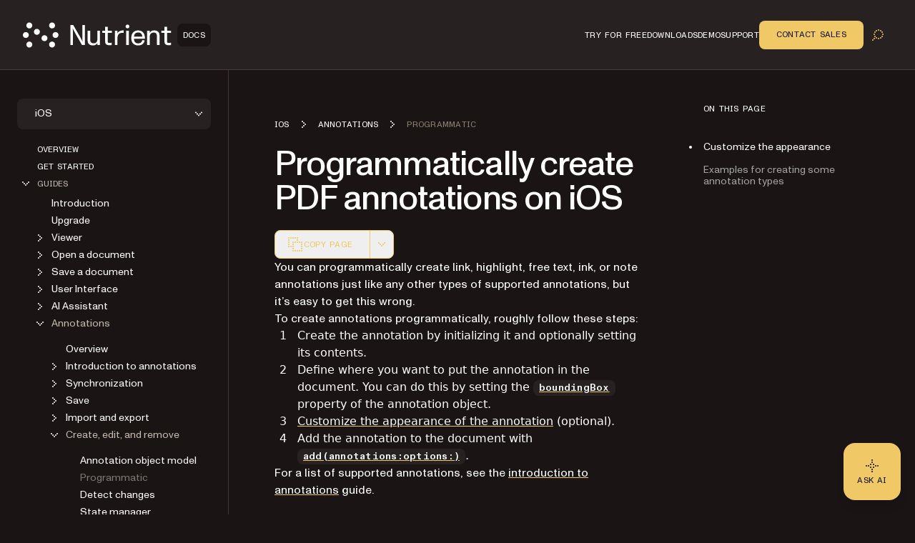

--- FILE ---
content_type: text/html; charset=utf-8
request_url: https://www.nutrient.io/guides/ios/annotations/programmatically-creating-annotations/
body_size: 54195
content:
<!DOCTYPE html><html lang="en" data-forced-theme="sdk"> <head><meta charset="UTF-8"><meta name="viewport" content="width=device-width"><!-- Favicons --><link rel="icon" type="image/svg+xml" href="/favicon.svg"><link rel="icon" type="image/png" sizes="32x32" href="/favicon-32x32.png"><link rel="icon" type="image/png" sizes="16x16" href="/favicon-16x16.png"><link rel="shortcut icon" href="/favicon.ico"><link rel="apple-touch-icon" sizes="180x180" href="/apple-touch-icon.png"><link rel="manifest" href="/site.webmanifest"><meta name="generator" content="Astro v5.16.6"><title>Programmatically create PDF annotations on iOS | Nutrient</title><meta name="description" content="You can programmatically create link, highlight, free text, ink, or note annotations just like any other types of supported annotations."><!-- Robots meta tag for search engine crawling --><!-- Preload critical fonts --><link rel="preload" href="/assets/nutrient-fonts/ABCMonumentGroteskVariable.woff2" as="font" type="font/woff2" crossorigin="anonymous"><link rel="preload" href="/assets/nutrient-fonts/ABCMonumentGroteskMono-Medium.woff2" as="font" type="font/woff2" crossorigin="anonymous"><!-- Preconnect to external domains --><link rel="preconnect" href="https://www.googletagmanager.com"><link rel="preconnect" href="https://consent.cookiebot.com"><!-- Start VWO Async SmartCode --><link rel="preconnect" href="https://dev.visualwebsiteoptimizer.com"><script type="text/javascript" id="vwoCode">window._vwo_code ||
(function () {
var w=window,
d=document;
var account_id=892495,
version=2.2,
settings_tolerance=2000,
hide_element='body',
hide_element_style = 'opacity:0 !important;filter:alpha(opacity=0) !important;background:none !important';
/* DO NOT EDIT BELOW THIS LINE */
if(f=!1,v=d.querySelector('#vwoCode'),cc={},-1<d.URL.indexOf('__vwo_disable__')||w._vwo_code)return;try{var e=JSON.parse(localStorage.getItem('_vwo_'+account_id+'_config'));cc=e&&'object'==typeof e?e:{}}catch(e){}function r(t){try{return decodeURIComponent(t)}catch(e){return t}}var s=function(){var e={combination:[],combinationChoose:[],split:[],exclude:[],uuid:null,consent:null,optOut:null},t=d.cookie||'';if(!t)return e;for(var n,i,o=/(?:^|;\s*)(?:(_vis_opt_exp_(\d+)_combi=([^;]*))|(_vis_opt_exp_(\d+)_combi_choose=([^;]*))|(_vis_opt_exp_(\d+)_split=([^:;]*))|(_vis_opt_exp_(\d+)_exclude=[^;]*)|(_vis_opt_out=([^;]*))|(_vwo_global_opt_out=[^;]*)|(_vwo_uuid=([^;]*))|(_vwo_consent=([^;]*)))/g;null!==(n=o.exec(t));)try{n[1]?e.combination.push({id:n[2],value:r(n[3])}):n[4]?e.combinationChoose.push({id:n[5],value:r(n[6])}):n[7]?e.split.push({id:n[8],value:r(n[9])}):n[10]?e.exclude.push({id:n[11]}):n[12]?e.optOut=r(n[13]):n[14]?e.optOut=!0:n[15]?e.uuid=r(n[16]):n[17]&&(i=r(n[18]),e.consent=i&&3<=i.length?i.substring(0,3):null)}catch(e){}return e}();function i(){var e=function(){if(w.VWO&&Array.isArray(w.VWO))for(var e=0;e<w.VWO.length;e++){var t=w.VWO[e];if(Array.isArray(t)&&('setVisitorId'===t[0]||'setSessionId'===t[0]))return!0}return!1}(),t='a='+account_id+'&u='+encodeURIComponent(w._vis_opt_url||d.URL)+'&vn='+version+'&ph=1'+('undefined'!=typeof platform?'&p='+platform:'')+'&st='+w.performance.now();e||((n=function(){var e,t=[],n={},i=w.VWO&&w.VWO.appliedCampaigns||{};for(e in i){var o=i[e]&&i[e].v;o&&(t.push(e+'-'+o+'-1'),n[e]=!0)}if(s&&s.combination)for(var r=0;r<s.combination.length;r++){var a=s.combination[r];n[a.id]||t.push(a.id+'-'+a.value)}return t.join('|')}())&&(t+='&c='+n),(n=function(){var e=[],t={};if(s&&s.combinationChoose)for(var n=0;n<s.combinationChoose.length;n++){var i=s.combinationChoose[n];e.push(i.id+'-'+i.value),t[i.id]=!0}if(s&&s.split)for(var o=0;o<s.split.length;o++)t[(i=s.split[o]).id]||e.push(i.id+'-'+i.value);return e.join('|')}())&&(t+='&cc='+n),(n=function(){var e={},t=[];if(w.VWO&&Array.isArray(w.VWO))for(var n=0;n<w.VWO.length;n++){var i=w.VWO[n];if(Array.isArray(i)&&'setVariation'===i[0]&&i[1]&&Array.isArray(i[1]))for(var o=0;o<i[1].length;o++){var r,a=i[1][o];a&&'object'==typeof a&&(r=a.e,a=a.v,r&&a&&(e[r]=a))}}for(r in e)t.push(r+'-'+e[r]);return t.join('|')}())&&(t+='&sv='+n)),s&&s.optOut&&(t+='&o='+s.optOut);var n=function(){var e=[],t={};if(s&&s.exclude)for(var n=0;n<s.exclude.length;n++){var i=s.exclude[n];t[i.id]||(e.push(i.id),t[i.id]=!0)}return e.join('|')}();return n&&(t+='&e='+n),s&&s.uuid&&(t+='&id='+s.uuid),s&&s.consent&&(t+='&consent='+s.consent),w.name&&-1<w.name.indexOf('_vis_preview')&&(t+='&pM=true'),w.VWO&&w.VWO.ed&&(t+='&ed='+w.VWO.ed),t}code={nonce:v&&v.nonce,library_tolerance:function(){return'undefined'!=typeof library_tolerance?library_tolerance:void 0},settings_tolerance:function(){return cc.sT||settings_tolerance},hide_element_style:function(){return'{'+(cc.hES||hide_element_style)+'}'},hide_element:function(){return performance.getEntriesByName('first-contentful-paint')[0]?'':'string'==typeof cc.hE?cc.hE:hide_element},getVersion:function(){return version},finish:function(e){var t;f||(f=!0,(t=d.getElementById('_vis_opt_path_hides'))&&t.parentNode.removeChild(t),e&&((new Image).src='https://dev.visualwebsiteoptimizer.com/ee.gif?a='+account_id+e))},finished:function(){return f},addScript:function(e){var t=d.createElement('script');t.type='text/javascript',e.src?t.src=e.src:t.text=e.text,v&&t.setAttribute('nonce',v.nonce),d.getElementsByTagName('head')[0].appendChild(t)},load:function(e,t){t=t||{};var n=new XMLHttpRequest;n.open('GET',e,!0),n.withCredentials=!t.dSC,n.responseType=t.responseType||'text',n.onload=function(){if(t.onloadCb)return t.onloadCb(n,e);200===n.status?_vwo_code.addScript({text:n.responseText}):_vwo_code.finish('&e=loading_failure:'+e)},n.onerror=function(){if(t.onerrorCb)return t.onerrorCb(e);_vwo_code.finish('&e=loading_failure:'+e)},n.send()},init:function(){var e,t=this.settings_tolerance();w._vwo_settings_timer=setTimeout(function(){_vwo_code.finish()},t);'body'!==this.hide_element()?(n=d.createElement('style'),e=(t=this.hide_element())?t+this.hide_element_style():'',t=d.getElementsByTagName('head')[0],n.setAttribute('id','_vis_opt_path_hides'),v&&n.setAttribute('nonce',v.nonce),n.setAttribute('type','text/css'),n.styleSheet?n.styleSheet.cssText=e:n.appendChild(d.createTextNode(e)),t.appendChild(n)):(n=d.getElementsByTagName('head')[0],(e=d.createElement('div')).style.cssText='z-index: 2147483647 !important;position: fixed !important;left: 0 !important;top: 0 !important;width: 100% !important;height: 100% !important;background: white !important;',e.setAttribute('id','_vis_opt_path_hides'),e.classList.add('_vis_hide_layer'),n.parentNode.insertBefore(e,n.nextSibling));var n='https://dev.visualwebsiteoptimizer.com/j.php?'+i();-1!==w.location.search.indexOf('_vwo_xhr')?this.addScript({src:n}):this.load(n+'&x=true',{l:1})}};w._vwo_code=code;code.init();})();</script><!-- End VWO Async SmartCode --><link rel="dns-prefetch" href="https://pa.nutrient.io"><link rel="dns-prefetch" href="https://pa.nutrient-staging.io"><link rel="dns-prefetch" href="https://gtm.nutrient.io"><!-- Canonical URL --><link rel="canonical" href="https://www.nutrient.io/guides/ios/annotations/programmatically-creating-annotations/"><!-- Feed Discovery Links --><link rel="alternate" type="application/atom+xml" title="Inside Nutrient (Atom)" href="https://www.nutrient.io/blog/feed.atom"><link rel="alternate" type="application/rss+xml" title="Inside Nutrient (RSS)" href="https://www.nutrient.io/blog/feed.xml"><!-- Alternate Platform Links --><meta name="pspdf-alternate-platform-links" content="[&#34;https://www.nutrient.io/guides/react-native/annotations/create-edit-and-remove/programmatic/&#34;,&#34;https://www.nutrient.io/guides/flutter/annotations/create-edit-and-remove/programmatic/&#34;]"><!-- Open Graph / Facebook --><meta property="og:title" content="Programmatically create PDF annotations on iOS | Nutrient"><meta property="og:type" content="website"><meta property="og:locale" content="en"><meta property="og:description" content="You can programmatically create link, highlight, free text, ink, or note annotations just like any other types of supported annotations."><meta property="og:site_name" content="Nutrient"><meta property="og:url" content="https://www.nutrient.io/guides/ios/annotations/programmatically-creating-annotations/"><meta property="og:image" content="https://cdn.prod.website-files.com/65fdb7696055f07a05048833/6717c1324bc009b855df63a7_Nutrient.jpg"><!-- Twitter --><meta name="twitter:card" content="summary_large_image"><meta name="twitter:title" content="Programmatically create PDF annotations on iOS | Nutrient"><meta name="twitter:description" content="You can programmatically create link, highlight, free text, ink, or note annotations just like any other types of supported annotations."><meta name="twitter:image" content="https://cdn.prod.website-files.com/65fdb7696055f07a05048833/6717c1324bc009b855df63a7_Nutrient.jpg"><!-- Initialize dataLayer early for Plausible and other scripts --><script>
      window.dataLayer = window.dataLayer || [];
    </script><script>
      // Handle theme synchronization
      const html = document.documentElement;
      const forcedTheme = html.getAttribute("data-forced-theme");
      const currentTheme = html.getAttribute("data-theme");

      if (forcedTheme) {
        // If forced theme exists, sync it to data-theme
        html.setAttribute("data-theme", forcedTheme);
      } else if (!currentTheme) {
        // If no theme is set at all, default to company
        html.setAttribute("data-theme", "company");
      }
      // If data-theme is already set (from server), leave it as is
    </script><!-- Plausible Analytics - conditionally loaded based on team cookie --><script>(function(){const plausibleDomain = "nutrient.io";
const plausibleScript = "https://pa.nutrient.io/js/script.js";

      (function () {
        function hasTeamCookie() {
          return document.cookie.split(";").some(function (c) {
            return c.trim().startsWith("nutrient_team=true");
          });
        }
        if (hasTeamCookie()) {
          console.log("[Plausible] External script not loaded for team member");
          return;
        }
        const s = document.createElement("script");
        s.defer = true;
        s.setAttribute("data-domain", plausibleDomain);
        s.src = plausibleScript;
        document.head.appendChild(s);
      })();
    })();</script><script>
// Skip tracking if team member cookie is set
function hasTeamCookie() {
  return document.cookie.split(';').some(function(c) {
    return c.trim().startsWith('nutrient_team=true');
  });
}
if (hasTeamCookie()) {
  console.log('[Plausible] Tracking disabled for team member');
} else {

window.plausible =
  window.plausible ||
  function (...args) {
    (window.plausible.q = window.plausible.q || []).push(args);
  };

document.addEventListener("DOMContentLoaded", function () {
  // Configuration for click tracking
  // Each entry maps a selector to an event configuration
  const clickTrackers = [
    // Copy buttons tracking
    {
      selector: "div.copy",
      eventName: "Copy Code",
      gtmEvent: "click_copy",
      idAttribute: "copy-click"
    },
    // CTA Buttons
    {
      selector: "#main-nav-contact-sales-cta",
      eventName: "Click Contact Sales CTA",
      gtmEvent: "click_contact_sales_cta",
      idAttribute: "main-nav-contact-sales-cta"
    },
    {
      selector: "#main-nav-trial-cta",
      eventName: "Click Trial CTA",
      gtmEvent: "click_trial_cta",
      idAttribute: "main-nav-trial-cta"
    },
    {
      selector: "#main-nav-downloads-cta",
      eventName: "Click Downloads CTA",
      gtmEvent: "click_downloads_cta",
      idAttribute: "main-nav-downloads-cta"
    },
    {
      selector: "#copy-page-cta",
      eventName: "Click Copy Page CTA",
      gtmEvent: "click_copy_page_cta",
      idAttribute: "copy-page-cta"
    },
    {
      selector: "#view-markdown-cta",
      eventName: "Click View Markdown CTA",
      gtmEvent: "click_view_markdown_cta",
      idAttribute: "view-markdown-cta"
    },
    // AI Chat CTAs
    {
      selector: "#open-chatgpt-cta",
      eventName: "Click Open with ChatGPT CTA",
      gtmEvent: "click_open_chatgpt_cta",
      idAttribute: "open-chatgpt-cta"
    },
    {
      selector: "#open-claude-cta",
      eventName: "Click Open with Claude CTA",
      gtmEvent: "click_open_claude_cta",
      idAttribute: "open-claude-cta"
    },
    {
      selector: "#open-grok-cta",
      eventName: "Click Open with Grok CTA",
      gtmEvent: "click_open_grok_cta",
      idAttribute: "open-grok-cta"
    }
  ];

  // Generic function to attach click tracking to an element
  function attachClickTracking(element, config) {
    // Avoid adding multiple listeners
    if (element.hasAttribute("data-plausible-tracked")) return;

    element.setAttribute("data-plausible-tracked", "true");

    // Set ID if provided in config
    if (config.idAttribute && !element.id) {
      element.setAttribute("id", config.idAttribute);
    }

    element.addEventListener("click", function () {
      const elementId = element.id || config.idAttribute || "unknown";

      // Track with Plausible
      if (window.plausible) {
        window.plausible(config.eventName, {
          props: {
            location: window.location.pathname,
            referrer: document.referrer,
            element_id: elementId
          },
        });
      }

      // Send to GTM reliably via dataLayer
      if (window.dataLayer) {
        window.dataLayer.push({
          event: config.gtmEvent,
          click_id: elementId,
          location: window.location.pathname,
          referrer: document.referrer
        });
      }
    });
  }

  // Function to process existing and new elements
  function processElements() {
    clickTrackers.forEach(function(config) {
      const elements = document.querySelectorAll(config.selector);
      elements.forEach(function(element) {
        attachClickTracking(element, config);
      });
    });
  }

  // Use MutationObserver to handle dynamically added elements
  const observer = new MutationObserver(function (mutations) {
    mutations.forEach(function (mutation) {
      mutation.addedNodes.forEach(function (node) {
        if (node.nodeType === 1) {
          // Element node - check all configured selectors
          clickTrackers.forEach(function(config) {
            // Check if the node itself matches
            if (node.matches && node.matches(config.selector)) {
              attachClickTracking(node, config);
            }
            // Check for matching elements within the added node
            if (node.querySelectorAll) {
              const matchingElements = node.querySelectorAll(config.selector);
              matchingElements.forEach(function(element) {
                attachClickTracking(element, config);
              });
            }
          });
        }
      });
    });
  });

  // Track existing elements
  processElements();

  // Start observing for new elements
  observer.observe(document.body, {
    childList: true,
    subtree: true,
  });
});
} // end hasTeamCookie else block
</script><!-- SoftwareSourceCode Schema for code samples --><!-- Schema script that will be populated after DOM is ready --><script id="code-samples-schema" type="application/ld+json"></script> <script>(function(){const platformSlug = "ios";
const platformMap = {"web":"Web","document-authoring":"Document Authoring","ios":"iOS","android":"Android","mac-catalyst":"Mac Catalyst","document-engine":"Document Engine","dws-processor":"DWS Processor","dws-viewer":"DWS Viewer","ai-assistant":"AI Assistant","ai-document-processing":"AI Document Processing","dotnet":".NET","java":"Java","nodejs":"Node.js","visionos":"VR and Spatial","document-converter":"Document Converter","document-editor":"Document Editor","document-searchability":"Document Searchability","document-automation-server":"Document Automation Server","workflow-automation":"Workflow Automation","react-native":"React Native","flutter":"Flutter","electron":"Electron","maui":"MAUI","dotnet-for-ios":".NET for iOS","dotnet-for-android":".NET for Android","cordova":"Cordova","ionic":"Ionic","processor":"Processor","server":"Web Server-Backed","uwp":"UWP","xamarin-ios":"Xamarin.iOS","xamarin-android":"Xamarin.Android","salesforce":"Salesforce","sharepoint":"SharePoint","teams":"Microsoft Teams","onedrive":"OneDrive"};
const currentUrl = "/guides/ios/annotations/programmatically-creating-annotations/";

  // Generate schema once DOM is ready
  function generateCodeSamplesSchema() {
    // Get runtime platform from URL path
    const runtimePlatform = platformMap[platformSlug] || null;

    // Find all code blocks
    const preElements = document.querySelectorAll("pre[data-language]");
    if (preElements.length === 0) return;

    const codeSamples = [];

    preElements.forEach((preElement) => {
      const language = preElement.getAttribute("data-language") || "text";
      const codeElement = preElement.querySelector("code");
      if (!codeElement) return;

      // Check if this code block is inside a selector component
      // Traverse up to find parent with data-selector-content attribute
      let selectorPlatform = null;
      let selectorKeyForFallback = null;
      let currentParent = preElement.parentElement;
      while (currentParent && currentParent !== document.body) {
        const selectorKey = currentParent.getAttribute("data-selector-content");
        if (selectorKey) {
          selectorKeyForFallback = selectorKey;
          // Extract platform from selector key
          // Selector keys can be: "web-vanilla-js", "mobile-ios", "server-document-engine", etc.
          // Try to find the longest matching platform slug from the key
          // This handles multi-part platform slugs like "document-engine", "react-native", etc.

          const keyParts = selectorKey.split("-");

          // Try matching platform slugs of different lengths (from longest to shortest)
          // e.g., for "server-document-engine", try "document-engine" before "document"
          for (let len = keyParts.length; len > 0; len--) {
            for (let start = 0; start <= keyParts.length - len; start++) {
              const candidate = keyParts.slice(start, start + len).join("-");
              if (platformMap[candidate]) {
                selectorPlatform = platformMap[candidate];
                break;
              }
            }
            if (selectorPlatform) break;
          }
          break;
        }
        currentParent = currentParent.parentElement;
      }

      // Determine the effective runtime platform
      // Priority: 1) Mapped platform from selector, 2) URL path platform, 3) Selector key as fallback
      let effectiveRuntimePlatform = selectorPlatform || runtimePlatform;

      // If no platform found but we have a selector key, use a formatted version of the key
      // This handles cases like "xamarin", "windows", "api" that aren't in the platform map
      if (!effectiveRuntimePlatform && selectorKeyForFallback) {
        // Extract the most relevant part (usually the first or second segment)
        const keyParts = selectorKeyForFallback.split("-");
        // Skip common category prefixes like "mobile", "server", "desktop", "cloud", "api"
        const categoryPrefixes = [
          "mobile",
          "server",
          "desktop",
          "cloud",
          "api",
        ];
        let relevantPart = keyParts[0];

        if (categoryPrefixes.includes(keyParts[0]) && keyParts.length > 1) {
          relevantPart = keyParts[1];
        }

        // Capitalize first letter for consistency
        effectiveRuntimePlatform =
          relevantPart.charAt(0).toUpperCase() + relevantPart.slice(1);
      }

      // Extract code text, excluding line numbers
      let codeText = "";

      // Check if this is Expressive Code with line numbers
      const lines = codeElement.querySelectorAll(".ec-line");
      if (lines.length > 0) {
        // Expressive Code structure - extract text from each line, excluding line numbers
        const codeLines = [];
        lines.forEach((line) => {
          // Get the content div which contains the actual code (not line numbers)
          const content = line.querySelector(".code");
          if (content) {
            const lineText = content.textContent || "";
            // Only add non-empty lines to preserve actual blank lines in code
            codeLines.push(lineText);
          } else {
            // Fallback: get all text but try to remove line number spans
            const lineNumber = line.querySelector(".line");
            if (lineNumber) {
              // Clone the line and remove the line number element
              const clone = line.cloneNode(true);
              const clonedLineNumber = clone.querySelector(".line");
              if (clonedLineNumber) {
                clonedLineNumber.remove();
              }
              codeLines.push(clone.textContent || "");
            } else {
              codeLines.push(line.textContent || "");
            }
          }
        });
        // Join lines and clean up excessive blank lines (more than 1 consecutive)
        codeText = codeLines.join("\n").replace(/\n{3,}/g, "\n\n");
      } else {
        // Standard code block without line numbers
        codeText = codeElement.textContent || "";
      }

      if (codeText.length === 0 || codeText.length > 5000) return;

      // Find nearest heading before this code block
      let context = "";
      let currentElement = preElement.previousElementSibling;

      for (let i = 0; i < 5 && currentElement; i++) {
        if (currentElement instanceof HTMLElement) {
          const tagName = currentElement.tagName.toLowerCase();
          if (["h1", "h2", "h3", "h4", "h5", "h6"].includes(tagName)) {
            context = currentElement.textContent || "";
            break;
          }
        }
        currentElement = currentElement.previousElementSibling;
      }

      // Create name and description
      let name = "";
      if (context) {
        name = context.trim();
        if (name.length > 100) {
          name = name.substring(0, 97) + "...";
        }
      } else {
        const nameParts = ["Code example"];
        if (effectiveRuntimePlatform) {
          nameParts.push("for", effectiveRuntimePlatform);
        }
        nameParts.push("in", language);
        name = nameParts.join(" ");
      }

      // Build schema object
      const sampleSchema = {
        "@type": "SoftwareSourceCode",
        name: name,
        description: name,
        programmingLanguage: language,
        codeSampleType: "inline",
        text: codeText.trim(),
        isPartOf: {
          "@type": "WebPage",
          "@id": window.location.origin + currentUrl,
        },
      };

      if (effectiveRuntimePlatform) {
        sampleSchema.runtimePlatform = effectiveRuntimePlatform;
      }

      codeSamples.push(sampleSchema);
    });

    // Update schema if we found code samples
    if (codeSamples.length > 0) {
      const schemaScript = document.getElementById("code-samples-schema");
      if (schemaScript) {
        const schema = {
          "@context": "https://schema.org",
          "@graph": codeSamples,
        };
        // Stringify and escape HTML-sensitive characters to prevent breaking the script tag
        let jsonString = JSON.stringify(schema, null, 2);
        // Escape angle brackets to prevent script tag issues in code samples
        const ltChar = String.fromCharCode(60); // '<'
        const gtChar = String.fromCharCode(62); // '>'
        const escapedLt = "\\u003c";
        const escapedGt = "\\u003e";
        jsonString = jsonString
          .split(ltChar)
          .join(escapedLt)
          .split(gtChar)
          .join(escapedGt);
        schemaScript.textContent = jsonString;
      }
    }
  }

  // Run immediately if DOM is already loaded (production SSG)
  if (document.readyState === "loading") {
    // Still loading, wait for DOMContentLoaded
    document.addEventListener("DOMContentLoaded", generateCodeSamplesSchema);
  } else {
    // DOM already loaded (common in dev mode or if script is deferred)
    generateCodeSamplesSchema();
  }

  // Also run on Astro page navigation for SPA-like transitions
  document.addEventListener("astro:page-load", generateCodeSamplesSchema);
})();</script><link rel="stylesheet" href="/_astro/_slug_.CikfgCyc.css">
<style>.sidebar{padding:1rem}@media(min-width:992px){.sidebar{padding:2.5rem 1.5rem}}.sidebar .nutrient-dropdown{background-color:#efebe7;background-color:var(--bg-neutral-default-secondary)}.sidebar .sidebar-content{display:none;flex-direction:column;gap:1rem}@media(min-width:992px){.sidebar .sidebar-content{display:flex}.sidebar .sidebar-mobile-content{display:none}}.sidebar .sidebar-mobile-content .nutrient-dropdown{margin:0;background-color:transparent;padding-left:.75rem}.sidebar .sidebar-item{display:flex;min-height:1.5rem;align-items:center;font-size:.75rem;line-height:1rem}body[data-is-header-expanded=true] .left-aside{top:calc(var(--header-height) - var(--top-nav-bar-height))}@media(min-width:992px){body[data-is-header-expanded=true] .left-aside{top:calc(var(--header-height) + var(--top-nav-bar-height))}}body[data-is-header-expanded=false] .left-aside{top:calc(var(--header-height) - var(--top-nav-bar-height) + 1rem)}@media(min-width:992px){body[data-is-header-expanded=false] .left-aside{top:calc(var(--header-height))}}.left-aside{position:sticky;display:flex;align-items:flex-start;border-right-width:1px;border-color:#c2b8ae;background-color:#e2dbda;background-color:var(--bg-neutral-default-primary);border-color:var(--border-neutral-default-primary);z-index:30;transform-origin:top;transition:transform .3s ease-out}@media(min-width:992px){.left-aside{width:var(--left-aside-width);top:calc(var(--header-height) + var(--top-nav-bar-height))}}.left-aside .sidebar-container{display:flex;width:100%;flex-shrink:0}@media(min-width:992px){.left-aside .sidebar-container{position:fixed;overflow:auto}}.left-aside .sidebar-container{max-height:calc(100vh - var(--top-nav-bar-height) - var(--header-height) - var(--toc-container-height));transform:none;transition:transform .3s ease-in-out}@media(min-width:992px){.left-aside .sidebar-container{position:sticky;height:auto;top:calc(var(--header-height) - var(--top-nav-bar-height));max-height:calc(100vh - var(--top-nav-bar-height) - var(--header-height))}}.left-aside .sidebar-container #toggle-sidebar{width:100%}@media(min-width:768px){.left-aside .sidebar-container #toggle-sidebar{display:block}}.left-aside .sidebar-container.sidebar-active{position:fixed;z-index:30;display:block;height:100%;width:100%;overflow-y:auto;background-color:#e2dbda;background-color:var(--bg-neutral-default-primary)}@media(min-width:992px){.left-aside .sidebar-container.sidebar-active{position:sticky;padding:0}}.left-aside .sidebar-container.sidebar-active #toggle-sidebar{display:flex;flex-direction:column}.sidebar-link{margin-left:1.75rem;display:block;font-size:.875rem;line-height:1.25rem;color:#1a1414;text-decoration-line:none;color:var(--text-neutral-primary)}.sidebar-link:hover{color:#1a1414;text-decoration-line:none;color:var(--text-neutral-secondary)}.sidebar-link.active{color:#1a1414;opacity:.6;color:var(--text-neutral-secondary)}.sidebar-link.active:hover,.sidebar-link.active:focus{opacity:1}.sidebar-link:hover,.sidebar-link:focus{opacity:.6}.sidebar-link.is-top-level{font-family:var(--font-semi-mono),ui-monospace,monospace;font-size:.75rem;line-height:1rem;text-transform:uppercase}.sidebar-folder{padding:0}.sidebar-folder .folder-header{display:flex;cursor:pointer;align-items:center;color:#1a1414;color:var(--text-neutral-primary)}.sidebar-folder .folder-header.active{color:#1a1414;color:var(--text-neutral-secondary)}.sidebar-folder .folder-header .folder-icon{margin-right:.25rem;display:inline-block}.sidebar-folder .folder-header .folder-icon .folder-chevron{height:1.5rem;width:1.5rem;color:#1a1414;color:var(--text-neutral-primary)}.sidebar-folder .folder-header .folder-icon .folder-chevron.rotate-icon{transition:transform;transform:rotate(90deg)}.sidebar-folder .folder-header .folder-name.is-top-level{font-family:var(--font-semi-mono),ui-monospace,monospace;font-size:.75rem;line-height:1rem;text-transform:uppercase}.sidebar-folder .folder-header:has(.is-top-level)+.folder-content>ul{margin-top:.5rem}.sidebar-folder .folder-content{margin-top:.25rem;display:flex;flex-direction:column;gap:1.25rem}.sidebar-folder .folder-content.folder-hidden{display:none}.sidebar-folder .folder-content ul{display:flex;flex-direction:column;gap:.75rem;padding-left:1.25rem}.sidebar-folder .folder-content ul li{display:flex;min-height:1.5rem;align-items:center}.sidebar-folder .folder-content ul li:before{display:none}
</style>
<link rel="stylesheet" href="/_astro/_slug_.DE8kKkse.css">
<style>.right-aside #sidebar-hamburger-menu{z-index:30;margin-left:.5rem;display:flex}@media(min-width:992px){.right-aside #sidebar-hamburger-menu{display:none}}.right-aside .toc-container{position:relative;top:0;z-index:20;margin-left:0;padding-top:1.75rem;padding-bottom:.75rem;transition:transform .3s ease-in-out}.right-aside .toc-container.resize-delay{transition:none!important}@media(min-width:1280px){.right-aside .toc-container{position:sticky;z-index:20;order:2;margin-left:4rem;width:100%;overflow:auto;padding-top:2.5rem;padding-bottom:2.5rem;transform:none;top:calc(var(--header-height));max-height:calc(100vh - var(--header-height))}}.right-aside .toc-container .toc-dropdown{position:relative;z-index:20;display:flex;align-items:center;justify-content:flex-end;padding:.5rem 1rem}@media(min-width:992px){.right-aside .toc-container .toc-dropdown{justify-content:space-between}}@media(min-width:1280px){.right-aside .toc-container .toc-dropdown{display:none}}.right-aside .toc-container .toc-dropdown #current-toc-header-section{overflow:hidden;text-overflow:ellipsis;white-space:nowrap;font-size:.875rem;line-height:1.25rem}.right-aside .toc-container .toc-dropdown .toc-dropdown-btn{display:flex;width:-moz-fit-content;width:fit-content;cursor:pointer;align-items:center;gap:.75rem;border-radius:.5rem;border-width:1px;border-color:#c2b8ae;background-color:#e2dbda;padding:.25rem .25rem .25rem 1rem;font-size:.875rem;line-height:1.25rem;font-weight:400;background-color:var(--bg-neutral-default-primary);border-color:var(--border-neutral-default-primary)}@media(min-width:992px){.right-aside .toc-container .toc-dropdown .toc-dropdown-btn{order:-1}}.right-aside .toc-container .toc-dropdown .toc-dropdown-btn:hover,.right-aside .toc-container .toc-dropdown .toc-dropdown-btn:focus{border-color:#2b402f;border-color:var(--border-accent-default)}.right-aside .toc-container .toc-dropdown .toc-dropdown-btn .toc-chevron{height:1rem;width:1rem;transition:transform .3s ease-in-out;transform:rotate(90deg)}.right-aside .toc-container .toc-dropdown .toc-dropdown-btn .toc-chevron.rotate-icon{transform:rotate(-90deg)}.right-aside .toc-container .toc-content-wrapper{position:sticky;z-index:20;display:none}@media(min-width:1280px){.right-aside .toc-container .toc-content-wrapper{display:block}}.right-aside .toc-container .toc-content-wrapper.show-toc{display:block}.toc-content{position:absolute;width:100%;border-width:1px;border-color:#c2b8ae;background-color:#e2dbda;padding:.5rem;background-color:var(--bg-neutral-default-primary);border-color:var(--border-neutral-default-primary)}@media(min-width:1280px){.toc-content{position:relative;border-width:0px;background-color:transparent;padding-left:1rem;padding-right:1rem}}.toc-content .toc-heading{display:none}@media(min-width:1280px){.toc-content .toc-heading{margin:0;margin-left:.5rem;display:block;font-family:var(--font-semi-mono),ui-monospace,monospace;font-weight:400;text-transform:uppercase;line-height:1;letter-spacing:.24px;font-size:.75rem}}.toc-content ul{margin:0;list-style-type:none;padding:0}@media(min-width:1280px){.toc-content ul{margin-top:2rem;margin-left:.5rem;padding:0}}.toc-content ul li{position:relative;padding-top:0;padding-bottom:0}.toc-content ul li:before{display:none}@media(min-width:1280px){.toc-content ul li{padding-top:0;padding-bottom:0}}.toc-content ul li:not(:first-child):before{position:absolute;top:0;left:0;right:0;height:1px;border-top-width:1px;border-color:#c2b8ae;background-color:#e2dbda;background-color:var(--bg-neutral-default-primary);border-color:var(--border-neutral-default-primary);content:""}@media(min-width:1280px){.toc-content ul li:not(:first-child):before{content:none}}.toc-content ul li.toc-current-section .toc-item{color:#1a1414;opacity:1;color:var(--text-neutral-primary)}.toc-content ul li.toc-current-section .toc-item:hover,.toc-content ul li.toc-current-section .toc-item:focus{opacity:.6}@media(min-width:1280px){.toc-content ul li.toc-current-section:after{position:absolute;left:-1.25rem;top:50%;display:block;height:.25rem;width:.25rem;--tw-translate-y: -50%;transform:translate(var(--tw-translate-x),var(--tw-translate-y)) rotate(var(--tw-rotate)) skew(var(--tw-skew-x)) skewY(var(--tw-skew-y)) scaleX(var(--tw-scale-x)) scaleY(var(--tw-scale-y));border-radius:9999px;background-color:#1a1414;background-color:var(--bg-neutral-alternate-primary);content:""}}.toc-content ul li .toc-item{margin:0;display:flex;padding-top:.5rem;padding-bottom:.5rem;padding-right:.5rem;line-height:1.2;color:#1a1414;text-decoration-line:none;opacity:.6;font-size:.75rem}@media(min-width:992px){.toc-content ul li .toc-item{font-size:.875rem}}.toc-content ul li .toc-item{color:var(--text-neutral-primary);word-break:break-word}@media(min-width:1280px){.toc-content ul li .toc-item{display:flex;align-items:center;overflow:hidden;text-overflow:ellipsis}}.toc-content ul li .toc-item:hover,.toc-content ul li .toc-item:focus{color:#1a1414;opacity:1;color:var(--text-neutral-primary)}@media(min-width:1280px){.toc-content ul li:hover:after{--tw-border-opacity: 0;background-color:#1a1414;background-color:var(--bg-neutral-alternate-primary)}}.content-main h2:target,.content-main h3:target,.content-main h4:target{scroll-margin-top:calc(var(--header-height) + var(--toc-container-height) + 3rem)}@media(min-width:1280px){.content-main h2:target,.content-main h3:target,.content-main h4:target{scroll-margin-top:calc(var(--header-height) + 3rem)}}.toc-container-mobile{margin-bottom:2.5rem;display:flex;flex-direction:column}@media(min-width:1280px){.toc-container-mobile{display:none}}.toc-container-mobile .toc-mobile-trigger{display:flex;width:100%;cursor:pointer;align-items:center;justify-content:space-between;border-bottom-width:1px;border-color:#c2b8ae;background-color:transparent;padding-left:0;padding-right:0;padding-top:.5rem;padding-bottom:.5rem;text-align:left;border-color:var(--border-neutral-default-primary)}.toc-container-mobile .toc-mobile-trigger .toc-icon{height:1.5rem;width:1.5rem;color:var(--icon-neutral-primary)}.toc-container-mobile .toc-mobile-trigger .toc-label{margin-left:.5rem;flex:1 1 0%;font-family:var(--font-semi-mono),ui-monospace,monospace;font-size:.75rem;line-height:130%;font-weight:400;text-transform:uppercase;letter-spacing:.24px;color:#1a1414;color:var(--text-neutral-primary)}.toc-container-mobile .toc-mobile-trigger .toc-chevron{height:1.5rem;width:1.5rem;color:var(--icon-accent-default);transition:transform .3s ease-in-out;transform:rotate(90deg)}.toc-container-mobile .toc-mobile-trigger .toc-chevron.rotate-icon{transform:rotate(-90deg)}.toc-container-mobile .toc-content-wrapper{display:none;transition:all .3s ease-in-out}.toc-container-mobile .toc-content-wrapper.show-toc{display:block}.toc-container-mobile .toc-content-wrapper .toc-content{position:relative;border-width:0px;background-color:transparent;padding-left:0;padding-right:0;padding-top:1.5rem;padding-bottom:0}.toc-container-mobile .toc-content-wrapper .toc-content .toc-heading{display:none}.toc-container-mobile .toc-content-wrapper .toc-content ul{margin-top:0;gap:0px}.toc-container-mobile .toc-content-wrapper .toc-content ul li{display:block;padding-top:.5rem;padding-bottom:.5rem;font-family:var(--font-sans),system-ui,sans-serif;font-size:.75rem;line-height:1rem;font-weight:400;opacity:.6}.toc-container-mobile .toc-content-wrapper .toc-content ul li a{padding-top:0;padding-bottom:0}.llms-select{position:relative;margin-top:1.25rem;white-space:nowrap}.llms-select .btn-success{outline:2px solid transparent;outline-offset:2px;box-shadow:0 0 0 2px #6eb479 inset,0 0 0 3px #e2dbda inset}.llms-select .btn-success:hover{box-shadow:0 0 0 2px #6eb479 inset,0 0 0 3px #e2dbda inset}.llms-select .btn-error{outline:2px solid transparent;outline-offset:2px;box-shadow:0 0 0 2px #f25f45 inset,0 0 0 3px #e2dbda inset}.llms-select .btn-error:hover{box-shadow:0 0 0 2px #f25f45 inset,0 0 0 3px #e2dbda inset}.llms-select .group-btn{display:flex;align-items:center;justify-content:space-between}.llms-select .group-btn .btn{flex-wrap:nowrap;white-space:nowrap}.llms-select .group-btn .btn:first-child{border-top-right-radius:0;border-bottom-right-radius:0}.llms-select .group-btn .btn:last-child{margin-left:-1px;border-top-left-radius:0;border-bottom-left-radius:0}.llms-select .group-btn .btn *:not(:first-child):not(:last-child){border-radius:0}.llms-select .group-btn .btn:hover,.llms-select .group-btn .btn:focus,.llms-select .group-btn .btn:focus-visible{z-index:10}.llms-select .group-btn .btn.arrow-btn{padding-left:.25rem;padding-right:.25rem;padding-top:0;padding-bottom:0}.llms-select .copy-page-btn{padding-top:0;padding-bottom:0}.llms-select .copy-page-btn .copy-icon{display:none}.llms-select .copy-page-btn .default-icon{display:inline-block}.llms-select .copy-page-btn[data-icon-state=success] .default-icon{display:none}.llms-select .copy-page-btn[data-icon-state=success] .success-icon{display:inline-block}.llms-select .copy-page-btn[data-icon-state=error] .default-icon{display:none}.llms-select .copy-page-btn[data-icon-state=error] .error-icon{display:inline-block}.article-header .llms-select{margin-top:0;margin-bottom:2rem}@media(min-width:992px){.article-header .llms-select{margin-top:2rem;margin-bottom:0}}.article-header .llms-select .group-btn{justify-content:flex-start}.markdown-actions-dropdown{position:absolute;left:0;z-index:50;margin-top:.5rem;min-width:280px;border-radius:.5rem;border-width:1px;border-color:#897e70;background-color:#e2dbda;--tw-shadow: 0 10px 15px -3px rgb(0 0 0 / .1), 0 4px 6px -4px rgb(0 0 0 / .1);--tw-shadow-colored: 0 10px 15px -3px var(--tw-shadow-color), 0 4px 6px -4px var(--tw-shadow-color);box-shadow:var(--tw-ring-offset-shadow, 0 0 #0000),var(--tw-ring-shadow, 0 0 #0000),var(--tw-shadow);background-color:var(--bg-neutral-default-primary);border-color:var(--border-neutral-default-secondary)}@media(min-width:1440px){.markdown-actions-dropdown{left:auto;right:0}}.markdown-actions-dropdown.hidden{display:none}.markdown-actions-option{display:block;width:100%;cursor:pointer;padding:.75rem 1.5rem;text-align:left;font-size:.875rem;line-height:1.25rem;font-weight:500;color:#1a1414;text-decoration-line:none;transition-property:color,background-color,border-color,text-decoration-color,fill,stroke;transition-timing-function:cubic-bezier(.4,0,.2,1);transition-duration:.15s;color:var(--text-neutral-primary)}.markdown-actions-option:hover{background-color:#efebe7;text-decoration-line:none;background-color:var(--bg-neutral-default-secondary)}.markdown-actions-option:focus{background-color:#efebe7;outline:2px solid transparent;outline-offset:2px;background-color:var(--bg-neutral-default-secondary)}.markdown-actions-option:first-child{border-top-left-radius:.5rem;border-top-right-radius:.5rem}.markdown-actions-option:last-child{border-bottom-right-radius:.5rem;border-bottom-left-radius:.5rem}.markdown-actions-option .option-text{display:flex;flex-direction:column;gap:.25rem}.markdown-actions-option .option-title{display:flex;align-items:center;gap:.5rem}.markdown-actions-option .option-description{display:block;font-size:.75rem;line-height:1rem;font-weight:400;color:#1a1414;color:var(--text-neutral-secondary)}.markdown-actions-option .team-badge{display:inline-flex;height:1.25rem;width:1.25rem;align-items:center;justify-content:center;border-radius:.25rem;background-color:#2b402f;font-family:var(--font-semi-mono),ui-monospace,monospace;font-size:.75rem;line-height:1rem;font-weight:600;line-height:1;color:#fff;color:var(--text-on-accent-on-default);background-color:var(--bg-accent-default);padding-top:2px}
.breadcrumbs{margin:0}.breadcrumbs ol{margin:0;display:flex;list-style-type:none;flex-direction:row;flex-wrap:wrap;align-items:center;gap:0px;padding:0}.breadcrumbs li{position:relative;display:flex;align-items:center;font-family:var(--font-semi-mono),ui-monospace,monospace;font-size:.75rem;line-height:1rem;text-transform:uppercase;letter-spacing:.24px;text-decoration-line:none}.breadcrumbs li:before{display:none}.breadcrumbs li:not(:last-child):after{display:none}.breadcrumbs li a{position:relative;font-family:var(--font-semi-mono),ui-monospace,monospace;font-size:.75rem;line-height:1rem;text-transform:uppercase;letter-spacing:.24px;color:#1a1414;text-decoration-line:none;color:var(--text-neutral-primary)}.breadcrumbs li a:hover{color:#1a1414;color:var(--text-neutral-secondary)}.breadcrumbs a{text-decoration-line:none;transition-property:color,background-color,border-color,text-decoration-color,fill,stroke;transition-timing-function:cubic-bezier(.4,0,.2,1);transition-duration:.2s}.breadcrumbs a:hover{text-decoration-line:none}.breadcrumbs [aria-current=page]{background-color:transparent;font-weight:500;color:#68594b;color:var(--text-neutral-tertiary)}.breadcrumb-icon{margin-left:.5rem;height:1.5rem;width:1.5rem}
.feedback-section{margin-top:0;margin-bottom:0;width:100%}.feedback-content{display:flex;flex-direction:column;gap:2rem;padding-top:24px;padding-bottom:48px}.feedback-content h3{font-size:1.75rem;line-height:1.15;margin-bottom:32px;margin-top:0}.feedback-content h3.form-heading{margin-bottom:24px}.feedback-content .thank-you-message h2{font-size:2rem}.feedback-initial>:not([hidden])~:not([hidden]){--tw-space-y-reverse: 0;margin-top:calc(1rem * calc(1 - var(--tw-space-y-reverse)));margin-bottom:calc(1rem * var(--tw-space-y-reverse))}.feedback-buttons{display:flex;gap:.75rem}.feedback-btn-content{display:flex;align-items:center;gap:.5rem;transition-property:opacity;transition-timing-function:cubic-bezier(.4,0,.2,1);transition-duration:.2s}.feedback-btn-loading{position:absolute;inset:0;display:flex;align-items:center;justify-content:center;opacity:0;transition-property:opacity;transition-timing-function:cubic-bezier(.4,0,.2,1);transition-duration:.2s}.feedback-form{max-width:24rem}.feedback-form>:not([hidden])~:not([hidden]){--tw-space-y-reverse: 0;margin-top:calc(1rem * calc(1 - var(--tw-space-y-reverse)));margin-bottom:calc(1rem * var(--tw-space-y-reverse))}.character-counter{margin-top:-.5rem;margin-bottom:.5rem;text-align:right;font-size:.875rem;line-height:1.25rem;color:#1a1414;color:var(--text-neutral-secondary)}.character-counter.warning{--tw-text-opacity: 1;color:rgb(202 138 4 / var(--tw-text-opacity, 1))}.character-counter.error{--tw-text-opacity: 1;color:rgb(220 38 38 / var(--tw-text-opacity, 1))}.feedback-company{position:absolute;left:-9999px;height:1px;width:1px}.feedback-form-buttons{display:flex;justify-content:flex-end;gap:.75rem}.feedback-thanks{margin-top:1rem}.feedback-error>:not([hidden])~:not([hidden]){--tw-space-y-reverse: 0;margin-top:calc(.75rem * calc(1 - var(--tw-space-y-reverse)));margin-bottom:calc(.75rem * var(--tw-space-y-reverse))}.feedback-error-buttons{display:flex;gap:.75rem}.questions-contact-us{width:100%}.questions-contact-us p{margin:0;padding-top:1.5rem;padding-bottom:1.5rem;font-size:1rem;line-height:1.5rem}.questions-contact-us p a{color:#1a1414;color:var(--text-neutral-primary);text-decoration-line:underline;text-decoration-color:#1a1414}.questions-contact-us p a:hover{color:#1a1414;color:var(--text-neutral-secondary);text-decoration-line:underline;text-decoration-color:#1a1414}
.label{display:inline-flex;height:-moz-fit-content;height:fit-content;min-height:32px;width:-moz-fit-content;width:fit-content;max-width:-moz-max-content;max-width:max-content;flex-direction:column;align-items:center;justify-content:center;border-radius:.5rem;padding-top:0;padding-bottom:0;padding-left:.5rem;padding-right:.5rem;text-decoration-line:none}.label:hover{text-decoration-line:none}.label span,.label span p{display:inline-flex;align-items:center;justify-content:center;gap:.5rem;font-family:var(--font-semi-mono),ui-monospace,monospace;font-size:.75rem;line-height:normal;font-weight:400;text-transform:uppercase;letter-spacing:.24px}.label.label-neutral-bg-primary,.label.label-neutral-bg-primary p{background-color:#e2dbda;color:#1a1414;color:var(--text-neutral-primary);background-color:var(--bg-neutral-default-primary)}.label.label-neutral-bg-tertiary,.label.label-neutral-bg-tertiary p{background-color:#c2b8ae;color:#1a1414;color:var(--text-neutral-primary);background-color:var(--bg-neutral-default-tertiary)}.label.label-accent-bg-alternate,.label.label-accent-bg-alternate p{background-color:#6eb479;color:#1a1414;color:var(--text-on-accent-on-alternate);background-color:var(--bg-accent-alternate)}.label.label-accent,.label.label-accent p{background-color:#2b402f;color:#fff;color:var(--text-on-accent-on-default);background-color:var(--bg-accent-default)}.label.label-ghost,.label.label-ghost p{color:#1a1414;color:var(--text-neutral-primary)}.label.label-neutral,.label.label-neutral p{background-color:#c2b8ae;color:#1a1414;color:var(--text-neutral-primary);background-color:var(--bg-neutral-default-tertiary)}.label.label-pink,.label.label-pink p{background-color:#de9ccb;color:#1a1414;color:var(--text-static-dark-strong);background-color:var(--bg-state-neutral)}.label.label-green,.label.label-green p{background-color:#6eb479;color:#1a1414;color:var(--text-static-dark-strong);background-color:var(--bg-state-success)}.label.label-yellow,.label.label-yellow p{background-color:#f0c966;color:#1a1414;color:var(--text-static-dark-strong);background-color:var(--bg-state-warning)}.label.label-black,.label.label-black p{background-color:#1a1414;color:#fff;color:var(--text-neutral-alternate);background-color:var(--bg-neutral-alternate-primary)}.label.label-brown,.label.label-brown p{background-color:#68594b;color:#fff;color:var(--text-neutral-alternate);background-color:var(--bg-static-dark-subtle)}.label.label-red,.label.label-red p{background-color:#f25f45;color:#1a1414;color:var(--text-static-dark-strong);background-color:var(--bg-state-error)}.label.label-white,.label.label-white p{background-color:#c2b8ae;color:#1a1414;color:var(--text-neutral-primary);background-color:var(--bg-neutral-default-tertiary)}.label .icon{display:flex;height:1.5rem;width:1.5rem;align-items:center;justify-content:center}.label .image{height:1.5rem;width:1.5rem;overflow:hidden;border-radius:9999px}.label .image div{height:100%;width:100%;background-size:cover}a.label{position:relative;overflow:hidden}a.label:after{position:absolute;top:0;left:0;height:100%;width:100%;background-color:transparent;transition-property:all;transition-timing-function:cubic-bezier(.4,0,.2,1);transition-duration:.3s;--tw-content: "";content:var(--tw-content)}a.label:hover:after{background-color:#1a141433;background-color:var(--bg-overlay-dark-secondary)}
.nutrient-input-wrapper{display:flex;width:100%;flex-direction:column;align-items:flex-start}.nutrient-input-wrapper:has(textarea){position:relative}.nutrient-input-wrapper:has(textarea) .nutrient-input-helper-container{position:relative}.nutrient-input-wrapper:has(textarea) .nutrient-input-helper-container:before{pointer-events:none;position:absolute;top:-.75rem;right:.5rem;height:.25rem;width:.25rem;border-radius:9999px;background-color:#1a1414;--tw-content: "";content:var(--tw-content);background-color:var(--bg-neutral-alternate-primary)}.nutrient-input-label{padding-bottom:.5rem;font-family:var(--font-semi-mono),ui-monospace,monospace;font-size:.75rem;line-height:1rem;text-transform:uppercase;letter-spacing:.24px;color:#1a1414;color:var(--text-neutral-primary)}.nutrient-input{min-height:2.5rem;width:100%;border-radius:.5rem;border-width:0px;background-color:#efebe7;padding:.75rem 1.5rem;font-family:var(--font-sans),system-ui,sans-serif;font-size:.875rem;line-height:1.25rem;line-height:1.2;color:#1a1414;outline-offset:-1px;color:var(--text-neutral-primary);background-color:var(--bg-neutral-default-secondary)}.nutrient-input::-moz-placeholder{color:#68594b;color:var(--text-neutral-tertiary)}.nutrient-input::placeholder{color:#68594b;color:var(--text-neutral-tertiary)}.nutrient-input:hover{outline:1px solid var(--border-neutral-default-primary)}.nutrient-input:focus{outline-offset:-2px;outline:2px solid var(--border-state-focused)}.secondary .nutrient-input{background-color:#e2dbda;background-color:var(--bg-neutral-default-primary)}.nutrient-input-error,.nutrient-input-error:hover{border-color:#f25f45;border-color:var(--border-state-error)}.nutrient-input-error:focus{border-color:#f25f45;--tw-ring-color: hsla(9, 87%, 61%, 1);border-color:var(--border-state-error);--tw-ring-color: var(--ring-accent-red)}.nutrient-input-disabled{cursor:not-allowed;opacity:.5}.nutrient-input-disabled:hover{border-color:transparent}.nutrient-input-disabled.nutrient-input-error:hover{border-color:#f25f45;border-color:var(--border-state-error)}.nutrient-input-helper-container{width:100%}.nutrient-input-helper-text{font-family:var(--font-semi-mono),ui-monospace,monospace;font-size:.75rem;line-height:1rem;text-transform:uppercase;line-height:1.3;letter-spacing:.24px;color:#1a1414;color:var(--text-neutral-primary)}.nutrient-input-error-text{font-family:var(--font-semi-mono),ui-monospace,monospace;font-size:.75rem;line-height:1rem;text-transform:uppercase;line-height:1.3;letter-spacing:.24px;color:#672d23;color:var(--text-state-error)}.nutrient-input-helper-text,.nutrient-input-error-text{margin-top:.5rem}
.nutrient-dropdown{position:relative;display:flex;height:42.8px;width:100%;cursor:pointer;align-items:center;border-radius:.5rem;border-width:1px;border-color:transparent;background-color:#efebe7;padding-left:1.5rem;padding-right:3rem;font-family:var(--font-sans),system-ui,sans-serif;font-size:.875rem;line-height:1.25rem;line-height:1.2;color:#1a1414;color:var(--text-neutral-primary);background-color:var(--bg-neutral-default-secondary)}.nutrient-dropdown:hover{border-color:#c2b8ae;border-color:var(--border-neutral-default-primary)}.secondary .nutrient-dropdown{background-color:#e2dbda;background-color:var(--bg-neutral-default-primary)}.nutrient-dropdown select{position:absolute;inset:0;height:100%;width:100%;cursor:pointer;-webkit-appearance:none;-moz-appearance:none;appearance:none;border-radius:.25rem;background-color:transparent;font-family:var(--font-sans),system-ui,sans-serif;font-size:.875rem;line-height:1.25rem;opacity:0;outline:2px solid transparent;outline-offset:2px}.nutrient-dropdown select:focus{outline:2px solid transparent;outline-offset:2px}.nutrient-dropdown:focus-within{outline-offset:-2px;outline:2px solid var(--border-state-focused)}.nutrient-dropdown .selected-text{pointer-events:none;overflow:hidden;text-overflow:ellipsis;white-space:nowrap;font-family:var(--font-sans),system-ui,sans-serif;font-size:.875rem;line-height:1.25rem;color:#1a1414;color:var(--text-neutral-primary)}.nutrient-dropdown .dropdown-icon{pointer-events:none;position:absolute;top:0;bottom:0;right:.25rem;display:flex;height:100%;align-items:center;color:#1a1414;color:var(--text-neutral-primary)}.nutrient-dropdown.white-bg .selected-text,.nutrient-dropdown.white-bg .dropdown-icon{color:#1a1414;color:var(--text-neutral-primary)}.nutrient-dropdown-error,.nutrient-dropdown-error:hover{border-color:#f25f45;border-color:var(--border-state-error)}.nutrient-dropdown-error:focus{border-color:#f25f45;--tw-ring-color: hsla(9, 87%, 61%, 1);border-color:var(--border-state-error);--tw-ring-color: var(--ring-accent-red) }.nutrient-dropdown-disabled{cursor:not-allowed;opacity:.5}.nutrient-dropdown-disabled:hover{border-color:transparent}.nutrient-dropdown-disabled.nutrient-dropdown-error:hover{border-color:#f25f45;border-color:var(--border-state-error)}.nutrient-dropdown.is-secondary{background-color:#efebe7;background-color:var(--bg-neutral-default-secondary)}.nutrient-dropdown.is-inactive{pointer-events:none;opacity:.5}
.separator{display:flex;width:100%;flex-shrink:0;flex-direction:column;align-items:center;justify-content:center;gap:.5rem}.separator.separator-primary{border-color:#c2b8ae;border-color:var(--border-neutral-default-primary)}.separator.separator-secondary{border-color:#897e70;border-color:var(--border-neutral-default-secondary)}.separator.separator-with-text{flex-direction:row;align-items:center;gap:1rem}.separator.separator-with-text hr{flex:1 1 0%;border-color:inherit}.separator-text{font-family:var(--font-semi-mono),ui-monospace,monospace;font-weight:400;text-transform:uppercase;line-height:100%;letter-spacing:.24px;color:#1a1414;font-size:.75rem;color:var(--text-neutral-primary)}.separator-vertical{height:1px;width:100%;background-color:#c2b8ae;background-color:var(--bg-neutral-default-tertiary)}@media(min-width:992px){.separator-vertical{height:100%;width:1px}}
nutrient-tabs{margin:0;display:flex;flex-direction:column}nutrient-tabs.tabs-left>.tablist-wrapper{justify-content:flex-start}nutrient-tabs.tabs-center>.tablist-wrapper{justify-content:center}nutrient-tabs.tabs-right>.tablist-wrapper{justify-content:flex-end}nutrient-tabs .tablist-wrapper{display:none}@media(min-width:478px){nutrient-tabs .tablist-wrapper{display:flex}}nutrient-tabs .tablist-wrapper ul{flex-direction:row;flex-wrap:wrap;border-bottom-width:2px;border-color:#897e70;border-color:var(--border-neutral-default-secondary)}nutrient-tabs .tablist-wrapper ul li{margin:0;padding:0}nutrient-tabs .tablist-wrapper ul li:before{display:none}nutrient-tabs [role=tablist]{margin:0;display:flex;list-style-type:none;border-bottom-width:2px;border-color:#2b402f;padding:0;border-color:var(--border-accent-default)}nutrient-tabs .tab{margin-bottom:-.25rem;font-family:var(--font-semi-mono),ui-monospace,monospace;text-transform:uppercase;font-size:.75rem}nutrient-tabs .tab>[role=tab]{display:flex;align-items:center;gap:.5rem;border-bottom-width:2px;border-color:transparent;padding:.5rem 1rem;letter-spacing:.24px;text-decoration-line:none;transition:color .2s,border-color .2s,opacity .2s}nutrient-tabs .tablist-wrapper~:global([role=tabpanel]){margin-top:1rem}nutrient-tabs .mobile-dropdown{position:relative;margin-bottom:1rem}nutrient-tabs .mobile-dropdown .mobile-dropdown-trigger{display:flex;width:100%;align-items:center;justify-content:space-between;gap:.25rem;border-radius:.5rem;border-width:1px;border-color:#897e70;padding:.75rem 1rem .75rem 1.5rem;text-align:left;border-color:var(--border-neutral-default-secondary);transition:all .2s}nutrient-tabs .mobile-dropdown .mobile-dropdown-trigger.dropdown-open .chevron-icon{--tw-rotate: 180deg;transform:translate(var(--tw-translate-x),var(--tw-translate-y)) rotate(var(--tw-rotate)) skew(var(--tw-skew-x)) skewY(var(--tw-skew-y)) scaleX(var(--tw-scale-x)) scaleY(var(--tw-scale-y))}nutrient-tabs .mobile-dropdown .mobile-dropdown-trigger .mobile-dropdown-label{display:flex;align-items:center;font-family:var(--font-semi-mono),ui-monospace,monospace;font-size:.75rem}nutrient-tabs .mobile-dropdown .mobile-dropdown-trigger .chevron-icon{transition-property:transform;transition-timing-function:cubic-bezier(.4,0,.2,1);transition-duration:.2s}nutrient-tabs .mobile-dropdown .mobile-dropdown-menu{position:absolute;top:100%;left:0;right:0;z-index:10;margin-top:.25rem;border-radius:.5rem;border-width:1px;border-color:#897e70;background-color:#e2dbda;padding:.25rem;font-family:var(--font-semi-mono),ui-monospace,monospace;--tw-shadow: 0 10px 15px -3px rgb(0 0 0 / .1), 0 4px 6px -4px rgb(0 0 0 / .1);--tw-shadow-colored: 0 10px 15px -3px var(--tw-shadow-color), 0 4px 6px -4px var(--tw-shadow-color);box-shadow:var(--tw-ring-offset-shadow, 0 0 #0000),var(--tw-ring-shadow, 0 0 #0000),var(--tw-shadow);font-size:.75rem;background-color:var(--bg-neutral-default-primary);border-color:var(--border-neutral-default-secondary)}nutrient-tabs .mobile-dropdown .mobile-dropdown-menu .mobile-dropdown-item{display:flex;width:100%;align-items:center;border-radius:.5rem;padding:.75rem 1rem;text-align:left;transition:all .2s}nutrient-tabs.underline-accent>.tablist-wrapper ul{border-bottom-width:0px}nutrient-tabs.underline-accent>.tablist-wrapper .tab [role=tab]{border-radius:.5rem;border-width:2px;border-color:transparent;color:#68594b;--tw-shadow: 0 0 #0000;--tw-shadow-colored: 0 0 #0000;box-shadow:var(--tw-ring-offset-shadow, 0 0 #0000),var(--tw-ring-shadow, 0 0 #0000),var(--tw-shadow);outline:2px solid transparent;outline-offset:2px;color:var(--text-neutral-tertiary)}nutrient-tabs.underline-accent>.tablist-wrapper .tab [role=tab]:hover{color:#1a1414;color:var(--text-neutral-primary)}nutrient-tabs.underline-accent>.tablist-wrapper .tab [role=tab]:focus-visible{display:flex;align-items:center;justify-content:center;border-radius:.5rem;border-width:2px;outline:2px solid transparent;outline-offset:2px;box-shadow:0 0 0 2px var(--border-state-focused, #DE9DCC) inset}nutrient-tabs.underline-accent>.tablist-wrapper .tab [role=tab][aria-selected=true]{position:relative;color:#1a1414;--tw-shadow: 0 0 #0000;--tw-shadow-colored: 0 0 #0000;box-shadow:var(--tw-ring-offset-shadow, 0 0 #0000),var(--tw-ring-shadow, 0 0 #0000),var(--tw-shadow);color:var(--text-neutral-primary)}nutrient-tabs.underline-accent>.tablist-wrapper .tab [role=tab][aria-selected=true]:after{position:absolute;bottom:-3px;left:-.125rem;right:-.125rem;display:block;height:.125rem;align-self:stretch;border-radius:9999px;background-color:#2b402f;background-color:var(--bg-accent-default);content:""}nutrient-tabs.underline-accent .mobile-dropdown .mobile-dropdown-trigger{color:#1a1414;color:var(--text-neutral-primary)}nutrient-tabs.underline-accent .mobile-dropdown .mobile-dropdown-trigger .mobile-dropdown-label{color:#1a1414;color:var(--text-neutral-primary)}nutrient-tabs.underline-accent .mobile-dropdown .mobile-dropdown-menu .mobile-dropdown-item{color:#68594b;color:var(--text-neutral-tertiary)}nutrient-tabs.underline-accent .mobile-dropdown .mobile-dropdown-menu .mobile-dropdown-item:hover,nutrient-tabs.underline-accent .mobile-dropdown .mobile-dropdown-menu .mobile-dropdown-item:focus-visible{color:#1a1414;color:var(--text-neutral-primary)}nutrient-tabs.underline-accent .mobile-dropdown .mobile-dropdown-menu .mobile-dropdown-item[aria-selected=true]{color:#1a1414;color:var(--text-neutral-primary)}nutrient-tabs.button-accent>.tablist-wrapper ul{display:inline-flex;align-items:center;justify-content:center;gap:.25rem;border-radius:.75rem;border-width:1px;padding:.25rem}nutrient-tabs.button-accent>.tablist-wrapper .tab [role=tab]{border-radius:.5rem;border-bottom-width:0px;color:#1a1414;color:var(--text-neutral-primary)}nutrient-tabs.button-accent>.tablist-wrapper .tab [role=tab]:hover{opacity:.6}nutrient-tabs.button-accent>.tablist-wrapper .tab [role=tab]:focus{opacity:1}nutrient-tabs.button-accent>.tablist-wrapper .tab [role=tab]{border:2px solid transparent}nutrient-tabs.button-accent>.tablist-wrapper .tab [role=tab]:focus-visible{display:flex;align-items:center;justify-content:center;border-radius:.5rem;border-width:2px;background-color:#2b402f;color:#fff;outline:2px solid transparent;outline-offset:2px;color:var(--text-on-accent-on-default);background-color:var(--bg-accent-default);box-shadow:0 0 0 2px var(--border-state-focused, #DE9DCC) inset}nutrient-tabs.button-accent>.tablist-wrapper .tab [role=tab][aria-selected=true]{--tw-shadow: 0 0 #0000;--tw-shadow-colored: 0 0 #0000;box-shadow:var(--tw-ring-offset-shadow, 0 0 #0000),var(--tw-ring-shadow, 0 0 #0000),var(--tw-shadow)}nutrient-tabs.button-accent>.tablist-wrapper .tab [role=tab][aria-selected=true]{display:flex;min-height:2.5rem;align-items:center;justify-content:center;border-radius:.5rem;background-color:#2b402f;color:#fff;color:var(--text-on-accent-on-default);background-color:var(--bg-accent-default)}nutrient-tabs.button-accent>.tablist-wrapper .tab [role=tab][aria-selected=true]:hover{opacity:1}nutrient-tabs.button-accent .mobile-dropdown .mobile-dropdown-trigger{background-color:#2b402f;color:#fff;color:var(--text-on-accent-on-default);background-color:var(--bg-accent-default)}nutrient-tabs.button-accent .mobile-dropdown .mobile-dropdown-trigger .mobile-dropdown-label{color:#fff;color:var(--text-on-accent-on-default)}nutrient-tabs.button-accent .mobile-dropdown .mobile-dropdown-menu .mobile-dropdown-item{color:#1a1414;color:var(--text-neutral-primary)}nutrient-tabs.button-accent .mobile-dropdown .mobile-dropdown-menu .mobile-dropdown-item:hover,nutrient-tabs.button-accent .mobile-dropdown .mobile-dropdown-menu .mobile-dropdown-item:focus-visible{opacity:.6}nutrient-tabs.button-accent .mobile-dropdown .mobile-dropdown-menu .mobile-dropdown-item[aria-selected=true]{background-color:#2b402f;color:#fff;opacity:1;color:var(--text-on-accent-on-default);background-color:var(--bg-accent-default)}nutrient-tabs.button-light>.tablist-wrapper ul{display:inline-flex;align-items:center;justify-content:center;gap:.25rem;border-radius:.75rem;border-width:1px;padding:.25rem}nutrient-tabs.button-light>.tablist-wrapper .tab [role=tab]{border-radius:.5rem;border-bottom-width:0px;color:#fff;color:var(--text-static-light-strong)}nutrient-tabs.button-light>.tablist-wrapper .tab [role=tab]:hover{opacity:.6}nutrient-tabs.button-light>.tablist-wrapper .tab [role=tab]:focus{opacity:1}nutrient-tabs.button-light>.tablist-wrapper .tab [role=tab]{border:2px solid transparent}nutrient-tabs.button-light>.tablist-wrapper .tab [role=tab]:focus-visible{display:flex;align-items:center;justify-content:center;border-radius:.5rem;border-width:2px;background-color:#fff;color:#1a1414;outline:2px solid transparent;outline-offset:2px;color:var(--text-static-dark-strong);background-color:var(--bg-static-light-strong);box-shadow:0 0 0 2px var(--border-state-focused, #DE9DCC) inset}nutrient-tabs.button-light>.tablist-wrapper .tab [role=tab][aria-selected=true]{--tw-shadow: 0 0 #0000;--tw-shadow-colored: 0 0 #0000;box-shadow:var(--tw-ring-offset-shadow, 0 0 #0000),var(--tw-ring-shadow, 0 0 #0000),var(--tw-shadow)}nutrient-tabs.button-light>.tablist-wrapper .tab [role=tab][aria-selected=true]{display:flex;min-height:2.5rem;align-items:center;justify-content:center;border-radius:.5rem;background-color:#fff;color:#1a1414;color:var(--text-static-dark-strong);background-color:var(--bg-static-light-strong)}nutrient-tabs.button-light>.tablist-wrapper .tab [role=tab][aria-selected=true]:hover{opacity:1}nutrient-tabs.button-light .mobile-dropdown .mobile-dropdown-trigger{background-color:#fff;color:#1a1414;color:var(--text-static-dark-strong);background-color:var(--bg-static-light-strong)}nutrient-tabs.button-light .mobile-dropdown .mobile-dropdown-trigger .mobile-dropdown-label{color:#1a1414;color:var(--text-static-dark-strong)}nutrient-tabs.button-light .mobile-dropdown .mobile-dropdown-menu .mobile-dropdown-item{color:#fff;color:var(--text-static-light-strong)}nutrient-tabs.button-light .mobile-dropdown .mobile-dropdown-menu .mobile-dropdown-item:hover,nutrient-tabs.button-light .mobile-dropdown .mobile-dropdown-menu .mobile-dropdown-item:focus,nutrient-tabs.button-light .mobile-dropdown .mobile-dropdown-menu .mobile-dropdown-item:focus-visible{opacity:.6}nutrient-tabs.button-light .mobile-dropdown .mobile-dropdown-menu .mobile-dropdown-item[aria-selected=true]{background-color:#fff;color:#1a1414;opacity:1;color:var(--text-static-dark-strong);background-color:var(--bg-static-light-strong)}nutrient-tabs.underline-light>.tablist-wrapper ul{border-bottom-width:0px}nutrient-tabs.underline-light>.tablist-wrapper .tab [role=tab]{border-radius:.5rem;border-width:2px;border-color:transparent;color:#fff;--tw-shadow: 0 0 #0000;--tw-shadow-colored: 0 0 #0000;box-shadow:var(--tw-ring-offset-shadow, 0 0 #0000),var(--tw-ring-shadow, 0 0 #0000),var(--tw-shadow);outline:2px solid transparent;outline-offset:2px;color:var(--text-static-light-strong)}nutrient-tabs.underline-light>.tablist-wrapper .tab [role=tab]:hover{opacity:.6}nutrient-tabs.underline-light>.tablist-wrapper .tab [role=tab]:focus{opacity:1}nutrient-tabs.underline-light>.tablist-wrapper .tab [role=tab]:focus-visible{display:flex;align-items:center;justify-content:center;border-radius:.5rem;border-width:2px;outline:2px solid transparent;outline-offset:2px;box-shadow:0 0 0 2px var(--border-state-focused, #DE9DCC) inset}nutrient-tabs.underline-light>.tablist-wrapper .tab [role=tab][aria-selected=true]{position:relative;color:#fff;--tw-shadow: 0 0 #0000;--tw-shadow-colored: 0 0 #0000;box-shadow:var(--tw-ring-offset-shadow, 0 0 #0000),var(--tw-ring-shadow, 0 0 #0000),var(--tw-shadow);color:var(--text-static-light-strong)}nutrient-tabs.underline-light>.tablist-wrapper .tab [role=tab][aria-selected=true]:hover{opacity:1}nutrient-tabs.underline-light>.tablist-wrapper .tab [role=tab][aria-selected=true]:after{position:absolute;bottom:-3px;left:-.125rem;right:-.125rem;display:block;height:.125rem;align-self:stretch;border-radius:9999px;background-color:#c2b8ae;background-color:var(--bg-static-light-subtle);content:""}nutrient-tabs.underline-light .mobile-dropdown .mobile-dropdown-trigger{color:#fff;color:var(--text-static-light-strong)}nutrient-tabs.underline-light .mobile-dropdown .mobile-dropdown-trigger .mobile-dropdown-label{color:#fff;color:var(--text-static-light-strong)}nutrient-tabs.underline-light .mobile-dropdown .mobile-dropdown-menu .mobile-dropdown-item{color:#fff;color:var(--text-static-light-strong)}nutrient-tabs.underline-light .mobile-dropdown .mobile-dropdown-menu .mobile-dropdown-item:hover,nutrient-tabs.underline-light .mobile-dropdown .mobile-dropdown-menu .mobile-dropdown-item:focus,nutrient-tabs.underline-light .mobile-dropdown .mobile-dropdown-menu .mobile-dropdown-item:focus-visible{opacity:.6}nutrient-tabs.underline-light .mobile-dropdown .mobile-dropdown-menu .mobile-dropdown-item[aria-selected=true]{background-color:#c2b8ae;color:#fff;opacity:1;color:var(--text-static-light-strong);background-color:var(--bg-static-light-subtle)}nutrient-tabs.tabs-try{border-radius:1.5rem;border-width:1px;border-color:#c2b8ae;border-color:var(--border-neutral-default-primary)}nutrient-tabs.tabs-try .tablist-wrapper{margin:0;border-radius:0;border-bottom-width:1px;border-color:#c2b8ae;padding:1.5rem;border-color:var(--border-neutral-default-primary)}nutrient-tabs.tabs-try .tablist-wrapper ul{border-radius:0;border-style:none;padding:0}nutrient-tabs.tabs-try [role=tabpanel]{padding:1.5rem}nutrient-tabs.tabs-try.low-code-try-tabs .mobile-dropdown{margin-bottom:0;border-top-left-radius:1.5rem;border-top-right-radius:1.5rem;background-color:#c2b8ae;background-color:var(--bg-neutral-default-tertiary)}nutrient-tabs.tabs-try.low-code-try-tabs [role=tabpanel]{border-bottom-right-radius:1.5rem;border-bottom-left-radius:1.5rem;background-color:#c2b8ae;padding:0;background-color:var(--bg-neutral-default-tertiary)}nutrient-tabs.tabs-try.low-code-try-tabs [role=tabpanel] .feature-card:hover{background-color:#e2dbda;background-color:var(--bg-neutral-default-primary)}nutrient-tabs.tabs-try.low-code-try-tabs [role=tabpanel] .feature-card.active{background-color:#6eb479;background-color:var(--bg-accent-alternate)}nutrient-tabs.tabs-try.low-code-try-tabs .low-code-try-nested-tabs .tablist-wrapper{margin-bottom:0!important;padding-bottom:0!important}nutrient-tabs.tabs-try.low-code-try-tabs .low-code-try-nested-tabs [role=tabpanel]:has(.feature-card.active) .container{padding-bottom:1.5rem}
.spacer{display:flex;width:100%;flex-shrink:0;align-items:center;justify-content:center}
.resize-dot{resize:vertical;padding-top:1rem;padding-bottom:1rem}.resize-dot::-webkit-resizer{display:none}
.tag{display:inline-flex;width:-moz-fit-content;width:fit-content;flex-direction:row;align-items:center;border-radius:9999px;background-color:#1a1414;padding:.25rem .75rem;text-align:center;font-family:var(--font-semi-mono),ui-monospace,monospace;font-size:.75rem;line-height:1rem;font-weight:400;text-transform:uppercase;line-height:130%;letter-spacing:.24px;color:#fff;outline:2px solid transparent;outline-offset:2px;color:var(--text-neutral-alternate);background-color:var(--bg-neutral-alternate-primary)}.tag:hover{text-decoration-line:none!important}.tag:focus-visible{outline:2px solid transparent;outline-offset:2px;box-shadow:0 0 0 2px var(--border-state-focused, #DE9DCC) inset}.tag p{font-size:.75rem;line-height:1rem;color:#fff;color:var(--text-neutral-alternate)}.tag.tag-neutral{background-color:#68594b;color:#1a1414;color:var(--text-on-accent-on-alternate);background-color:var(--bg-neutral-alternate-secondary)}.tag.tag-filter{position:relative;cursor:pointer}.tag.tag-filter.active{display:flex;align-items:center;justify-content:center;gap:.125rem;border-radius:9999px;background-color:#2b402f;background-color:var(--bg-accent-default);padding:0 12px 0 4px;text-align:center;font-family:var(--font-semi-mono),ui-monospace,monospace;font-size:.75rem;line-height:1rem;font-weight:400;text-transform:uppercase;line-height:130%;letter-spacing:.24px;color:#fff;color:var(--text-on-accent-on-default)}.tag.tag-filter.active:before{content:"";display:inline-block;height:1.5rem;width:1.5rem;-webkit-mask-image:url("data:image/svg+xml,%3csvg%20xmlns='http://www.w3.org/2000/svg'%20width='24'%20height='24'%20fill='currentColor'%20viewBox='0%200%2024%2024'%3e%3cpath%20fill='currentColor'%20d='M18%207a1%201%200%201%200%200%202%201%201%200%200%200%200-2Zm-2%202a1%201%200%201%200%200%202%201%201%200%200%200%200-2Zm-3%203a1%201%200%201%201%202%200%201%201%200%200%201-2%200Zm-1%201a1%201%200%201%200%200%202%201%201%200%200%200%200-2Zm-3%203a1%201%200%201%201%202%200%201%201%200%200%201-2%200Zm-1-3a1%201%200%201%200%200%202%201%201%200%200%200%200-2Zm-3-1a1%201%200%201%201%202%200%201%201%200%200%201-2%200Z'/%3e%3c/svg%3e");mask-image:url("data:image/svg+xml,%3csvg%20xmlns='http://www.w3.org/2000/svg'%20width='24'%20height='24'%20fill='currentColor'%20viewBox='0%200%2024%2024'%3e%3cpath%20fill='currentColor'%20d='M18%207a1%201%200%201%200%200%202%201%201%200%200%200%200-2Zm-2%202a1%201%200%201%200%200%202%201%201%200%200%200%200-2Zm-3%203a1%201%200%201%201%202%200%201%201%200%200%201-2%200Zm-1%201a1%201%200%201%200%200%202%201%201%200%200%200%200-2Zm-3%203a1%201%200%201%201%202%200%201%201%200%200%201-2%200Zm-1-3a1%201%200%201%200%200%202%201%201%200%200%200%200-2Zm-3-1a1%201%200%201%201%202%200%201%201%200%200%201-2%200Z'/%3e%3c/svg%3e");-webkit-mask-size:contain;mask-size:contain;-webkit-mask-repeat:no-repeat;mask-repeat:no-repeat;-webkit-mask-position:center;mask-position:center;background-color:currentColor}.tag.tag-filter.tag-neutral:hover{background-color:#1a1414;color:#1a1414;color:var(--text-on-accent-on-alternate);background-color:var(--bg-neutral-alternate-primary)}.tag.tag-bullet,.tag.tag-bullet p{gap:.5rem;background-color:transparent;padding-left:0;padding-right:0;color:#1a1414;color:var(--text-neutral-primary)}.tag.tag-bullet:hover,.tag.tag-bullet p:hover{color:#1a1414;color:var(--text-neutral-primary)}.tag.tag-bullet:before,.tag.tag-bullet p:before{display:inline-block;height:.25rem;width:.25rem;border-radius:9999px;--tw-content: "";content:var(--tw-content)}.tag.tag-bullet.tag-accent:before,.tag.tag-bullet p.tag-accent:before{color:var(--icon-accent-default)}.tag.tag-text{background-color:transparent;padding-left:0;padding-right:0;color:#1a1414;color:var(--text-neutral-primary)}.tag.tag-text.tag-neutral,.tag.tag-text.tag-nautral p{color:#1a1414;color:var(--text-neutral-primary)}a.tag{color:#fff;color:var(--text-on-accent-on-default)}a.tag:hover{background-color:#68594b;text-decoration-line:none!important;background-color:var(--bg-neutral-alternate-secondary)}a.tag.tag-neutral:hover{background-color:#1a1414;color:#1a1414;color:var(--text-on-accent-on-alternate);background-color:var(--bg-neutral-alternate-primary)}
.link-button{display:flex;width:100%;align-items:center;justify-content:space-between;padding-left:.125rem;padding-right:.125rem;color:#1a1414;text-decoration-line:none;transition-property:opacity;transition-duration:.2s;transition-timing-function:cubic-bezier(.4,0,.2,1);color:var(--text-neutral-primary)}.link-button:hover{text-decoration-line:none;opacity:.6}.link-button:focus-visible{border-radius:.75rem;opacity:1;outline:2px solid transparent;outline-offset:2px;box-shadow:0 0 0 2px var(--border-state-focused, #DE9DCC) inset}.link-button.link-button-primary{padding-top:1rem;padding-bottom:1rem;font-family:var(--font-sans),system-ui,sans-serif;font-size:.875rem}@media(min-width:992px){.link-button.link-button-primary{font-size:1rem}}.link-button.link-button-secondary{padding-top:.5rem;padding-bottom:.5rem;font-family:var(--font-semi-mono),ui-monospace,monospace;text-transform:uppercase;letter-spacing:.24px;font-size:.75rem}.link-button .link-button-content{display:flex;align-items:center;gap:.75rem}.link-button .link-button-text{white-space:nowrap}.link-button-list{display:flex;width:100%;flex-direction:column}
svg[data-astro-cid-3i7l2dmc]{color:var(--icon-color)}
.modal-container{position:fixed;inset:0;z-index:100;display:flex;align-items:center;justify-content:center;background-color:rgb(0 0 0 / var(--tw-bg-opacity, 1));--tw-bg-opacity: .5;padding:1rem;transition-property:opacity;transition-timing-function:cubic-bezier(.4,0,.2,1);transition-duration:.3s}.modal-container.modal-open{opacity:1}.modal-container.modal-closed{pointer-events:none;opacity:0}.modal-container .modal-content{position:relative;transform:translate(var(--tw-translate-x),var(--tw-translate-y)) rotate(var(--tw-rotate)) skew(var(--tw-skew-x)) skewY(var(--tw-skew-y)) scaleX(var(--tw-scale-x)) scaleY(var(--tw-scale-y));overflow:hidden;border-radius:.5rem;--tw-bg-opacity: 1;background-color:rgb(255 255 255 / var(--tw-bg-opacity, 1));--tw-shadow: 0 20px 25px -5px rgb(0 0 0 / .1), 0 8px 10px -6px rgb(0 0 0 / .1);--tw-shadow-colored: 0 20px 25px -5px var(--tw-shadow-color), 0 8px 10px -6px var(--tw-shadow-color);box-shadow:var(--tw-ring-offset-shadow, 0 0 #0000),var(--tw-ring-shadow, 0 0 #0000),var(--tw-shadow);transition-property:transform;transition-timing-function:cubic-bezier(.4,0,.2,1);transition-duration:.3s}.modal-container .modal-content.modal-content-open{--tw-scale-x: 1;--tw-scale-y: 1;transform:translate(var(--tw-translate-x),var(--tw-translate-y)) rotate(var(--tw-rotate)) skew(var(--tw-skew-x)) skewY(var(--tw-skew-y)) scaleX(var(--tw-scale-x)) scaleY(var(--tw-scale-y))}.modal-container .modal-content.modal-content-closed{--tw-scale-x: .95;--tw-scale-y: .95;transform:translate(var(--tw-translate-x),var(--tw-translate-y)) rotate(var(--tw-rotate)) skew(var(--tw-skew-x)) skewY(var(--tw-skew-y)) scaleX(var(--tw-scale-x)) scaleY(var(--tw-scale-y))}.modal-container .modal-content .iframe-container{position:relative;height:100%;width:100%;padding-bottom:0!important}.modal-container .modal-content .iframe-container iframe{position:absolute;top:0;left:0;height:100%;width:100%;border-radius:.5rem;border-style:none}.modal-container .modal-content .modal-slot{height:100%;width:100%}.modal-container .modal-close-button{position:absolute;top:1rem;right:1rem;z-index:10;border-radius:9999px;--tw-bg-opacity: 1;background-color:rgb(255 255 255 / var(--tw-bg-opacity, 1));padding:.5rem;--tw-text-opacity: 1;color:rgb(107 114 128 / var(--tw-text-opacity, 1));--tw-shadow: 0 4px 6px -1px rgb(0 0 0 / .1), 0 2px 4px -2px rgb(0 0 0 / .1);--tw-shadow-colored: 0 4px 6px -1px var(--tw-shadow-color), 0 2px 4px -2px var(--tw-shadow-color);box-shadow:var(--tw-ring-offset-shadow, 0 0 #0000),var(--tw-ring-shadow, 0 0 #0000),var(--tw-shadow);transition-property:color,background-color,border-color,text-decoration-color,fill,stroke;transition-timing-function:cubic-bezier(.4,0,.2,1);transition-duration:.15s}.modal-container .modal-close-button:hover{--tw-text-opacity: 1;color:rgb(55 65 81 / var(--tw-text-opacity, 1))}.modal-container .modal-close-button .modal-close-icon{height:1.5rem;width:1.5rem}
.illustrated-toolbar{color:var(--icon-bg-neutral-default-tertiary)}.illustrated-page-primary{color:var(--icon-bg-neutral-default-primary)}.illustrated-page-secondary{color:var(--icon-bg-neutral-default-secondary)}.illustrated-page-tertiary{color:var(--icon-bg-neutral-default-tertiary)}.illustrated-dots{color:var(--icon-neutral-primary)}
.iframe-container{position:relative;max-width:100%;overflow:hidden}.iframe-container iframe{position:absolute;top:0;left:0;height:100%;width:100%;border-style:none}
.pictogram-shape{color:var(--icon-static-accent-light)}.pictogram-shape-pink{color:var(--icon-static-pink)}.pictogram-shape-yellow{color:var(--icon-static-yellow)}.pictogram-shape-red{color:var(--icon-static-red)}.pictogram-shape-green{color:var(--icon-static-green)}.pictogram-dots{color:var(--icon-neutral-primary)}
</style><script type="module" src="/_astro/page.DGRhADao.js"></script><style>.nutrient-table-container{display:flex;width:100%;flex-direction:column;gap:1.5rem;overflow-x:auto;width:calc(100% + var(--container-horizontal-padding) * 2);margin-left:calc(-1 * var(--container-horizontal-padding));margin-right:calc(-1 * var(--container-horizontal-padding));padding-left:var(--container-horizontal-padding);padding-right:var(--container-horizontal-padding)}.nutrient-table-container.nutrient-table-default{background-color:#efebe7;background-color:var(--bg-neutral-default-secondary);--container-horizontal-padding: 1rem }.nutrient-table-container.nutrient-table-default .nutrient-table thead{background-color:#efebe7;background-color:var(--bg-neutral-default-secondary)}.nutrient-table-container.nutrient-table-transparent{background-color:transparent;--container-horizontal-padding: 1.5rem }.nutrient-table-container.nutrient-table-transparent .nutrient-table thead{background-color:transparent}.nutrient-table-container .nutrient-table{display:table;width:100%;border-collapse:collapse;border-top:hidden}.nutrient-table-container .nutrient-table thead{display:table-header-group}.nutrient-table-container .nutrient-table thead tr{display:table-row}.nutrient-table-container .nutrient-table thead th{display:table-cell;border-top-width:0px;background-color:transparent}.nutrient-table-container .nutrient-table tbody{display:table-row-group}.nutrient-table-container .nutrient-table tbody tr{display:table-row}.nutrient-table-container .nutrient-table tbody tr:hover td{background-color:#efebe7;background-color:var(--bg-neutral-default-secondary)}.nutrient-table-container .nutrient-table tbody td{display:table-cell;transition-property:color,background-color,border-color,text-decoration-color,fill,stroke;transition-duration:.2s;transition-timing-function:cubic-bezier(.4,0,.2,1)}.nutrient-table-container.fixed-columns .nutrient-table{display:flex;flex-direction:column}.nutrient-table-container.fixed-columns .nutrient-table thead,.nutrient-table-container.fixed-columns .nutrient-table thead tr{display:flex;width:100%}.nutrient-table-container.fixed-columns .nutrient-table thead th{min-width:120px;flex:1 1 0%}.nutrient-table-container.fixed-columns .nutrient-table tbody{display:flex;width:100%;flex-direction:column}.nutrient-table-container.fixed-columns .nutrient-table tbody tr{display:flex;width:100%}.nutrient-table-container.fixed-columns .nutrient-table tbody td{min-width:120px;flex:1 1 0%}.nutrient-table-container .nutrient-table-show-more{display:flex;justify-content:flex-end}.hidden-table{display:none!important}.nutrient-th{border-bottom-width:1px;border-color:#c2b8ae;text-align:start;text-transform:none;line-height:130%;border-color:var(--border-neutral-default-primary)}.nutrient-th.nutrient-th-title{padding:.5rem .75rem;font-family:var(--font-semi-mono),ui-monospace,monospace;font-weight:400;text-transform:uppercase;letter-spacing:.24px;color:#1a1414;font-size:.75rem;color:var(--text-neutral-secondary)}.nutrient-th.nutrient-th-icon{padding:1.5rem .75rem;text-align:center;vertical-align:top;font-family:var(--font-sans),system-ui,sans-serif;color:#1a1414;font-size:1rem}@media(min-width:992px){.nutrient-th.nutrient-th-icon{font-size:1.125rem}}.nutrient-th.nutrient-th-icon{color:var(--text-neutral-primary)}.nutrient-th .nutrient-th-icon-container{margin-bottom:.75rem;display:flex;flex-direction:column;align-items:center;gap:.25rem}.nutrient-th .nutrient-th-icon-container.nutrient-th-icon-container-left{align-items:flex-start}.nutrient-th .nutrient-th-icon-container.nutrient-th-icon-container-center{align-items:center}.nutrient-th .nutrient-th-icon-container.nutrient-th-icon-container-right{align-items:flex-end}.nutrient-th .nutrient-th-icon-container .nutrient-th-icon{color:var(--icon-accent-default)}.nutrient-th[align=left]{text-align:left}.nutrient-th[align=center]{text-align:center}.nutrient-th[align=right]{text-align:right}.nutrient-td{border-bottom-width:1px;border-color:#c2b8ae;padding:.75rem;vertical-align:top;font-family:var(--font-sans),system-ui,sans-serif;font-weight:400;color:#1a1414;font-size:.875rem}@media(min-width:992px){.nutrient-td{font-size:1rem}}.nutrient-td{color:var(--text-neutral-secondary);border-color:var(--border-neutral-default-primary)}.nutrient-td.nutrient-td-align-left{text-align:left}.nutrient-td.nutrient-td-align-center{text-align:center}.nutrient-td.nutrient-td-align-right{text-align:right}.nutrient-td.nutrient-td-bold{font-weight:490;color:#1a1414;color:var(--text-neutral-primary)}.nutrient-td.nutrient-td-icon{text-align:center}.nutrient-td.nutrient-td-icon.nutrient-td-with-title{min-height:2.5rem}.nutrient-td.nutrient-td-icon.nutrient-td-with-title .nutrient-td-content{color:#1a1414;color:var(--text-neutral-secondary)}.nutrient-td.nutrient-td-linkbutton{padding-top:0;padding-bottom:0;text-align:center}.nutrient-td.nutrient-td-linkbutton.nutrient-td-linkbutton-secondary{padding-top:.25rem;padding-bottom:.25rem}.nutrient-td.nutrient-td-with-title{vertical-align:middle}.nutrient-td.nutrient-td-with-title .nutrient-td-title{font-weight:490;line-height:160%;color:#1a1414;font-size:1rem}@media(min-width:992px){.nutrient-td.nutrient-td-with-title .nutrient-td-title{font-size:1.125rem}}.nutrient-td.nutrient-td-with-title .nutrient-td-title{color:var(--text-neutral-secondary)}.nutrient-td.nutrient-td-with-title:not(.nutrient-td-icon) .nutrient-td-content{font-weight:400;line-height:160%;color:#68594b;font-size:.875rem}@media(min-width:992px){.nutrient-td.nutrient-td-with-title:not(.nutrient-td-icon) .nutrient-td-content{font-size:1rem}}.nutrient-td.nutrient-td-with-title:not(.nutrient-td-icon) .nutrient-td-content{color:var(--text-neutral-tertiary)}.nutrient-td .nutrient-td-icon-with-title{display:flex;align-items:flex-start;gap:.75rem;text-align:left}.nutrient-td .nutrient-td-icon-container{display:flex;height:1.5rem;width:1.5rem;flex-shrink:0;justify-content:center;border-radius:.5rem}
</style></head> <body> <!-- Google Tag Manager (noscript) --> <noscript><iframe src="https://www.googletagmanager.com/ns.html?id=GTM-T6LGJJC" height="0" width="0" style="display:none;visibility:hidden"></iframe></noscript> <!-- End Google Tag Manager (noscript) --> <header class="header">  <div class="main-nav-wrapper main-nav-wrapper-sdk main-nav-wrapper-guides"> <section class="section-spacing-horizontal-default">  <div class="container-large container-spacing-horizontal-default !py-0 container-full">  <div class="header-nav-wrapper header-expanded"> <div class="nav-nutrient-logo-wrapper"> <a href="/sdk/developers/" class="nav-nutrient-logo" aria-label="Nutrient Logo"> <!-- Render the SVG element with the computed attributes and content --><svg aria-hidden="true" fill="currentColor" viewBox="0 0 208 36" width="100%" height="100%" class="full-logo flex lg:hidden xl:flex" aria-hidden="true" data-astro-cid-3i7l2dmc style="--icon-color: currentColor;"> 
<path d="M4.1524 22.1521C1.8582 22.1521 0 20.2939 0 17.9997C0 15.7055 1.8582 13.8473 4.1524 13.8473C6.44659 13.8473 8.30479 15.7055 8.30479 17.9997C8.30479 20.2939 6.44659 22.1521 4.1524 22.1521ZM45.6763 13.8473C43.3821 13.8473 41.524 15.7055 41.524 17.9997C41.524 20.2939 43.3821 22.1521 45.6763 22.1521C47.9705 22.1521 49.8287 20.2939 49.8287 17.9997C49.8287 15.7055 47.9705 13.8473 45.6763 13.8473ZM6.34071 28.1647C4.58424 29.6388 4.35379 32.259 5.82789 34.0154C7.30199 35.7719 9.92215 36.0024 11.6786 34.5283C13.4351 33.0542 13.6655 30.434 12.1914 28.6775C10.7173 26.9211 8.09717 26.6906 6.34071 28.1647ZM43.488 7.8346C45.2445 6.3605 45.475 3.74033 44.0009 1.98387C42.5268 0.227407 39.9066 -0.0030509 38.1501 1.47105C36.3937 2.94515 36.1632 5.56531 37.6373 7.32177C39.1114 9.07824 41.7316 9.3087 43.488 7.8346ZM11.6786 1.47313C9.92215 -0.000974749 7.30199 0.227407 5.82789 1.98595C4.35379 3.74449 4.58217 6.36257 6.34071 7.83667C8.09925 9.31077 10.7173 9.08239 12.1914 7.32385C13.6655 5.56531 13.4372 2.94723 11.6786 1.47313ZM43.488 28.1647C41.7316 26.6906 39.1114 26.919 37.6373 28.6775C36.1632 30.434 36.3916 33.0542 38.1501 34.5283C39.9066 36.0024 42.5268 35.774 44.0009 34.0154C45.475 32.259 45.2466 29.6388 43.488 28.1647ZM32.8849 19.2661C31.1284 17.792 28.5083 18.0204 27.0342 19.779C25.5601 21.5375 25.7884 24.1556 27.547 25.6297C29.3055 27.1038 31.9236 26.8754 33.3977 25.1169C34.8718 23.3583 34.6434 20.7402 32.8849 19.2661ZM22.2818 10.3696C20.5253 8.89553 17.9051 9.12391 16.431 10.8825C14.9569 12.641 15.1853 15.2591 16.9438 16.7332C18.7024 18.2073 21.3205 17.9789 22.7946 16.2204C24.2687 14.4618 24.0403 11.8437 22.2818 10.3696Z" fill="currentColor"></path>
<path d="M83.2482 4.00294H86.8124V32.0934H82.7174L73.1011 15.2088C72.579 14.2696 71.494 12.1667 69.849 8.90002H69.8111C69.8636 10.1017 69.9103 11.4113 69.9482 12.8288C69.9861 14.2463 70.0065 15.3079 70.0065 16.0109V32.0934H66.4424V4.00294H70.4382L80.0749 20.6921C80.559 21.5292 81.434 23.1654 82.6999 25.6096L83.4057 26.96H83.4436C83.3911 25.8896 83.3445 24.6559 83.3065 23.2588C83.2686 21.8617 83.2482 20.7388 83.2482 19.89V4.00294ZM104.254 23.2996C104.254 27.4792 102.53 29.5675 99.0828 29.5675C98.3128 29.5675 97.639 29.4975 97.0645 29.3604C96.4899 29.2234 95.9474 28.9054 95.4399 28.4096C95.0607 28.045 94.7865 27.6279 94.6174 27.1671C94.4482 26.7034 94.3461 26.2396 94.314 25.7759C94.282 25.3121 94.2645 24.6617 94.2645 23.8275V12.0354H90.5428V24.0229C90.5428 24.9621 90.572 25.7788 90.6303 26.4729C90.6886 27.1671 90.8374 27.8525 91.0707 28.5409C91.304 29.2292 91.6657 29.8242 92.147 30.3346C92.8645 31.1046 93.7074 31.6734 94.6728 32.0379C95.6382 32.4025 96.7757 32.5863 98.0824 32.5863C99.5203 32.5863 100.772 32.2859 101.842 31.685C102.912 31.0842 103.714 30.2238 104.251 29.0979V32.0963H107.856V12.0354H104.251V23.2996H104.254ZM118.677 6.45294H115.113V12.0354H110.901V15.0513H115.113V27.1584C115.113 28.9725 115.603 30.2821 116.583 31.0871C117.563 31.8921 119.141 32.2917 121.322 32.2917C121.871 32.2917 122.416 32.2625 122.959 32.2042C123.501 32.1459 123.947 32.07 124.3 31.9796L124.222 28.6896C123.215 28.9259 122.346 29.0425 121.617 29.0425C120.888 29.0425 120.275 28.9871 119.864 28.8763C119.453 28.7654 119.152 28.5671 118.963 28.2784C118.773 27.9896 118.68 27.5784 118.68 27.0446V15.0571H124.379V12.0413H118.68V6.45294H118.677ZM134.73 12.9746C133.456 13.7329 132.63 14.6721 132.251 15.795V12.0354H128.646V32.0934H132.251V22.9059C132.251 20.8029 132.563 19.1638 133.19 17.9884C133.817 16.8129 134.666 16.0079 135.737 15.5704C136.807 15.1329 138.108 14.9142 139.633 14.9142C140.246 14.9142 140.666 14.9346 140.887 14.9725L140.966 11.5454C140.103 11.5454 139.554 11.5571 139.321 11.5834C137.53 11.7525 136.002 12.2163 134.727 12.9746H134.73ZM170.287 18.5979C170.588 19.785 170.737 21.0217 170.737 22.2992C170.737 22.6784 170.731 22.9584 170.716 23.1421H155.497C155.535 25.35 156.025 26.9921 156.967 28.0684C157.906 29.1446 159.318 29.6842 161.199 29.6842C162.897 29.6842 164.215 29.3167 165.157 28.5788C166.099 27.8409 166.691 26.715 166.939 25.1984L170.424 25.4725C169.981 27.8088 168.978 29.5792 167.417 30.7809C165.857 31.9825 163.798 32.5834 161.237 32.5834C158.154 32.5834 155.754 31.6034 154.027 29.6463C152.394 27.8175 151.577 25.2771 151.577 22.025C151.577 20.5229 151.79 19.1346 152.213 17.8629C152.636 16.5884 153.269 15.4888 154.103 14.5613C154.978 13.5696 156.016 12.8171 157.218 12.3096C158.419 11.7992 159.744 11.5454 161.193 11.5454C162.812 11.5454 164.32 11.8896 165.717 12.575C167.114 13.2604 168.217 14.2434 169.027 15.5238C169.564 16.3871 169.981 17.4109 170.282 18.5979H170.287ZM167.015 20.2225C167.003 19.6479 166.898 19.0238 166.703 18.3529C166.507 17.6821 166.254 17.1163 165.939 16.6584C165.428 15.9 164.792 15.3488 164.028 15.0017C163.264 14.6546 162.334 14.4825 161.237 14.4825C160.14 14.4825 159.181 14.675 158.358 15.06C157.536 15.445 156.92 15.9788 156.518 16.6554C156.177 17.2038 155.934 17.7929 155.783 18.4171C155.634 19.0442 155.549 19.645 155.538 20.2196H167.018L167.015 20.2225ZM190.672 15.6113C190.444 14.9113 190.094 14.3075 189.625 13.8C188.893 13.03 188.044 12.4613 187.079 12.0967C186.113 11.7321 184.97 11.5484 183.652 11.5484C180.583 11.5484 178.518 12.7354 177.462 15.1125V12.0384H173.857V32.0963H177.462V21.0275C177.462 18.5075 178.005 16.7984 179.087 15.9059C180.172 15.0104 181.371 14.5642 182.692 14.5642C183.436 14.5642 184.089 14.6342 184.652 14.7713C185.212 14.9084 185.749 15.2263 186.259 15.7221C186.638 16.0867 186.915 16.5067 187.09 16.9763C187.265 17.4459 187.37 17.9184 187.402 18.3967C187.434 18.8721 187.452 19.5371 187.452 20.3859V32.0992H191.194V20.1904C191.194 19.2367 191.165 18.4113 191.107 17.7113C191.048 17.0113 190.902 16.3142 190.675 15.6142L190.672 15.6113ZM207.338 15.0513V12.0354H201.639V6.45294H198.074V12.0354H193.863V15.0513H198.074V27.1584C198.074 28.9725 198.564 30.2821 199.544 31.0871C200.524 31.8921 202.102 32.2917 204.284 32.2917C204.832 32.2917 205.378 32.2625 205.92 32.2042C206.463 32.1459 206.909 32.07 207.262 31.9796L207.183 28.6896C206.177 28.9259 205.308 29.0425 204.579 29.0425C203.849 29.0425 203.237 28.9871 202.826 28.8763C202.414 28.7654 202.114 28.5671 201.924 28.2784C201.735 27.9896 201.642 27.5784 201.642 27.0446V15.0571H207.341L207.338 15.0513ZM144.557 32.1225H148.162V12.0646H144.557V32.1225ZM146.359 3.41669C144.904 3.41669 143.725 4.59502 143.725 6.05044C143.725 7.50585 144.904 8.68419 146.359 8.68419C147.814 8.68419 148.993 7.50585 148.993 6.05044C148.993 4.59502 147.814 3.41669 146.359 3.41669Z" fill="currentColor"></path>
 </svg> <!-- Define styles for the SVG element with the provided color and size -->  <!-- Render the SVG element with the computed attributes and content --><svg aria-hidden="true" fill="currentColor" viewBox="0 0 50 36" width="50" height="36" class="symbol-logo hidden lg:flex xl:hidden" aria-hidden="true" data-astro-cid-3i7l2dmc style="--icon-color: currentColor;"> 
<path d="M4.1524 22.1521C1.8582 22.1521 0 20.2939 0 17.9997C0 15.7055 1.8582 13.8473 4.1524 13.8473C6.44659 13.8473 8.30479 15.7055 8.30479 17.9997C8.30479 20.2939 6.44659 22.1521 4.1524 22.1521ZM45.6763 13.8473C43.3821 13.8473 41.524 15.7055 41.524 17.9997C41.524 20.2939 43.3821 22.1521 45.6763 22.1521C47.9705 22.1521 49.8287 20.2939 49.8287 17.9997C49.8287 15.7055 47.9705 13.8473 45.6763 13.8473ZM6.34071 28.1647C4.58424 29.6388 4.35379 32.259 5.82789 34.0154C7.30199 35.7719 9.92215 36.0024 11.6786 34.5283C13.4351 33.0542 13.6655 30.434 12.1914 28.6775C10.7173 26.9211 8.09717 26.6906 6.34071 28.1647ZM43.488 7.8346C45.2445 6.3605 45.475 3.74033 44.0009 1.98387C42.5268 0.227407 39.9066 -0.0030509 38.1501 1.47105C36.3937 2.94515 36.1632 5.56531 37.6373 7.32177C39.1114 9.07824 41.7316 9.3087 43.488 7.8346ZM11.6786 1.47313C9.92215 -0.000974749 7.30199 0.227407 5.82789 1.98595C4.35379 3.74449 4.58217 6.36257 6.34071 7.83667C8.09925 9.31077 10.7173 9.08239 12.1914 7.32385C13.6655 5.56531 13.4372 2.94723 11.6786 1.47313ZM43.488 28.1647C41.7316 26.6906 39.1114 26.919 37.6373 28.6775C36.1632 30.434 36.3916 33.0542 38.1501 34.5283C39.9066 36.0024 42.5268 35.774 44.0009 34.0154C45.475 32.259 45.2466 29.6388 43.488 28.1647ZM32.8849 19.2661C31.1284 17.792 28.5083 18.0204 27.0342 19.779C25.5601 21.5375 25.7884 24.1556 27.547 25.6297C29.3055 27.1038 31.9236 26.8754 33.3977 25.1169C34.8718 23.3583 34.6434 20.7402 32.8849 19.2661ZM22.2818 10.3696C20.5253 8.89553 17.9051 9.12391 16.431 10.8825C14.9569 12.641 15.1853 15.2591 16.9438 16.7332C18.7024 18.2073 21.3205 17.9789 22.7946 16.2204C24.2687 14.4618 24.0403 11.8437 22.2818 10.3696Z" fill="currentColor"></path>
 </svg> <!-- Define styles for the SVG element with the provided color and size -->  <span class="logo-label">Docs</span> <span class="team-badge" style="display: none;">T</span> </a> </div> <div class="header-search" id="header-search"> <div class="algolia-search-container guides-header-search" data-filters="[]" data-component="algolia-search" data-component-id="algolia-search-ndwa8t5hj" data-max-results="50" data-debounce-delay="300" data-current-path="/guides/ios/annotations/programmatically-creating-annotations/"> <!-- Search Input --> <div class="algolia-input-container"> <div class="algolia-input-icon"> <!-- Render the SVG element with the computed attributes and content --><svg aria-hidden="true" fill="currentColor" viewBox="0 0 24 24" width="24" height="24" class aria-hidden="true" data-astro-cid-3i7l2dmc style="--icon-color: currentColor;"> 
  <path fill="currentColor" d="M13 4a1 1 0 1 1 0 2 1 1 0 0 1 0-2Zm3 1a1 1 0 1 1 0 2 1 1 0 0 1 0-2Zm-6 12a1 1 0 1 1 0-2 1 1 0 0 1 0 2Zm8-10a1 1 0 1 1 0 2 1 1 0 0 1 0-2ZM8 15a1 1 0 1 1 0-2 1 1 0 0 1 0 2Zm2-10a1 1 0 1 1 0 2 1 1 0 0 1 0-2Zm6 12a1 1 0 1 1 0-2 1 1 0 0 1 0 2ZM8 7a1 1 0 1 1 0 2 1 1 0 0 1 0-2Zm10 8a1 1 0 1 1 0-2 1 1 0 0 1 0 2Zm-5 1a1 1 0 1 1 0 2 1 1 0 0 1 0-2Zm7-5a1 1 0 1 1-2 0 1 1 0 0 1 2 0ZM8 11a1 1 0 1 1-2 0 1 1 0 0 1 2 0Zm-2 6a1 1 0 1 0 2 0 1 1 0 0 0-2 0Zm-1 3a1 1 0 1 1 0-2 1 1 0 0 1 0 2Z"/>
 </svg> <!-- Define styles for the SVG element with the provided color and size -->  </div> <input type="text" id="search-input-algolia-search-ndwa8t5hj" placeholder="Search..." class="algolia-input" aria-label="Search"> </div> <div id="search-results-algolia-search-ndwa8t5hj" class="algolia-search-results" role="listbox" aria-label="Search results"> <!-- Dynamic content will be inserted here --> <!-- Section filter container --> <div id="search-filter-algolia-search-ndwa8t5hj" class="algolia-filter-container" style="display: none;"> <!-- SectionFilter component will be rendered here --> </div> </div> </div> <script type="module" src="/_astro/AlgoliaSearchRefactored.astro_astro_type_script_index_0_lang.Crs0lA_D.js"></script> </div> <nav class="header-main-nav"> <div class="header-main-nav-trigger"> <button data-collapse-toggle="mega-menu" data-mobile-menu-toggle type="button" class="" aria-controls="mega-menu" aria-expanded="false"> <span class="sr-only">Open main menu</span> <!-- Render the SVG element with the computed attributes and content --><svg aria-hidden="true" fill="currentColor" viewBox="0 0 24 24" width="24" height="24" class="mobile-menu-icon-hamburger" aria-hidden="true" data-astro-cid-3i7l2dmc style="--icon-color: currentColor;"> 
  <path fill="currentColor" d="M6 10.5a1 1 0 1 0 0-2 1 1 0 0 0 0 2Zm0 5a1 1 0 1 0 0-2 1 1 0 0 0 0 2Zm5-6a1 1 0 1 1-2 0 1 1 0 0 1 2 0Zm-1 6a1 1 0 1 0 0-2 1 1 0 0 0 0 2Zm5-6a1 1 0 1 1-2 0 1 1 0 0 1 2 0Zm-1 6a1 1 0 1 0 0-2 1 1 0 0 0 0 2Zm5-6a1 1 0 1 1-2 0 1 1 0 0 1 2 0Zm-1 6a1 1 0 1 0 0-2 1 1 0 0 0 0 2Z"/>
 </svg> <!-- Define styles for the SVG element with the provided color and size -->  <!-- Render the SVG element with the computed attributes and content --><svg aria-hidden="true" fill="currentColor" viewBox="0 0 24 24" width="24" height="24" class="mobile-menu-icon-close hidden" aria-hidden="true" data-astro-cid-3i7l2dmc style="--icon-color: currentColor;"> 
  <path fill="currentColor" d="M15 8a1 1 0 1 1 2 0 1 1 0 0 1-2 0Zm-2 2a1 1 0 1 1 2 0 1 1 0 0 1-2 0Zm-1 1a1 1 0 1 0 0 2 1 1 0 0 0 0-2Zm-3 3a1 1 0 1 1 2 0 1 1 0 0 1-2 0Zm-1 1a1 1 0 1 0 0 2 1 1 0 0 0 0-2Zm6-2a1 1 0 1 1 0 2 1 1 0 0 1 0-2Zm3 3a1 1 0 1 0-2 0 1 1 0 0 0 2 0Zm-7-7a1 1 0 1 1 0 2 1 1 0 0 1 0-2ZM9 8a1 1 0 1 0-2 0 1 1 0 0 0 2 0Z"/>
 </svg> <!-- Define styles for the SVG element with the provided color and size -->  </button> </div> <!-- Guides Inline Search Toggle (shown below 1540px on guides) --> <div class="guides-inline-search-trigger"> <button id="guides-inline-search-toggle" type="button" class="btn btn-ghost btn-icon" aria-label="Toggle search" aria-expanded="false" data-guides-inline-search-toggle> <span class="sr-only">Toggle search</span> <!-- Render the SVG element with the computed attributes and content --><svg aria-hidden="true" fill="currentColor" viewBox="0 0 24 24" width="24" height="24" class aria-hidden="true" data-astro-cid-3i7l2dmc style="--icon-color: currentColor;"> 
  <path fill="currentColor" d="M13 4a1 1 0 1 1 0 2 1 1 0 0 1 0-2Zm3 1a1 1 0 1 1 0 2 1 1 0 0 1 0-2Zm-6 12a1 1 0 1 1 0-2 1 1 0 0 1 0 2Zm8-10a1 1 0 1 1 0 2 1 1 0 0 1 0-2ZM8 15a1 1 0 1 1 0-2 1 1 0 0 1 0 2Zm2-10a1 1 0 1 1 0 2 1 1 0 0 1 0-2Zm6 12a1 1 0 1 1 0-2 1 1 0 0 1 0 2ZM8 7a1 1 0 1 1 0 2 1 1 0 0 1 0-2Zm10 8a1 1 0 1 1 0-2 1 1 0 0 1 0 2Zm-5 1a1 1 0 1 1 0 2 1 1 0 0 1 0-2Zm7-5a1 1 0 1 1-2 0 1 1 0 0 1 2 0ZM8 11a1 1 0 1 1-2 0 1 1 0 0 1 2 0Zm-2 6a1 1 0 1 0 2 0 1 1 0 0 0-2 0Zm-1 3a1 1 0 1 1 0-2 1 1 0 0 1 0 2Z"/>
 </svg> <!-- Define styles for the SVG element with the provided color and size -->  </button> </div> <!-- Global Search Trigger (desktop only, hidden on mobile) -->  <div id="mega-menu" class="main-nav-group hidden"> <ul class="main-nav-group-list"> <li class="main-nav-group-list-item"> <a class="main-nav-item" href="/getting-started/ios/" id="main-nav-trial-cta">  <span>Try for free</span> </a> </li><li class="main-nav-group-list-item"> <a class="main-nav-item" href="/guides/ios/downloads/" id="main-nav-downloads-cta">  <span>Downloads</span> </a> </li><li class="main-nav-group-list-item"> <a class="main-nav-item" href="/guides/ios/demo/">  <span>Demo</span> </a> </li><li class="main-nav-group-list-item"> <a class="main-nav-item" href="https://support.nutrient.io/hc/en-us/requests/new">  <span>Support</span> </a> </li> </ul> <ul class="main-nav-group-list main-nav-group-wrapper-mobile"> <li class="main-nav-group-list-item flex sm:hidden"> <div class="main-nav-item"> <a class="btn btn-primary" href="/contact-sales/?=sdk" id="main-nav-contact-sales-cta" aria-current="page">  Contact Sales </a> </div> </li> </ul> </div> <div class="main-nav-group main-nav-group-wrapper"> <ul class="main-nav-group-list main-nav-group-wrapper-desktop"> <li class="main-nav-group-list-item hidden sm:flex"> <div class="main-nav-item"> <a class="btn btn-primary" href="/contact-sales/?=sdk" id="main-nav-contact-sales-cta" aria-current="page">  Contact Sales </a> </div> </li> </ul> </div> </nav> </div>  </div>  </section> </div> </header> <!-- Global Search Drawer -->  <script type="module">function s(){const e=document.querySelector("[data-guides-inline-search-toggle]"),t=document.querySelector(".header-search");!e||!t||e.dataset.guidesInlineSearchToggleInit!=="true"&&(e.dataset.guidesInlineSearchToggleInit="true",e.addEventListener("click",()=>{t.classList.contains("search-visible")?(t.classList.remove("search-visible"),e.setAttribute("aria-expanded","false")):(t.classList.add("search-visible"),e.setAttribute("aria-expanded","true"),requestAnimationFrame(()=>{const i=t.querySelector("input[type='search']");i&&i.focus()}))}))}document.addEventListener("DOMContentLoaded",s);document.addEventListener("astro:after-swap",s);</script> <script type="module">let e=null,n=null;function s(){const t=document.getElementById("mega-menu");if(!t)return;e?.disconnect(),e=null;const i=()=>window.innerWidth<1280,l=o=>{o&&i()?document.body.classList.add("mobile-menu-open"):document.body.classList.remove("mobile-menu-open")};e=new MutationObserver(()=>{const o=!t.classList.contains("hidden");l(o)}),e.observe(t,{attributes:!0,attributeFilter:["class"]}),n=()=>{i()||document.body.classList.remove("mobile-menu-open")},window.addEventListener("resize",n)}function d(){e?.disconnect(),e=null,n&&(window.removeEventListener("resize",n),n=null),document.body.classList.remove("mobile-menu-open")}document.addEventListener("DOMContentLoaded",s);document.addEventListener("astro:after-swap",s);document.addEventListener("astro:before-swap",d);</script> <script type="module">function r(){const e=document.querySelector("[data-mobile-search-trigger]");e&&e.dataset.mobileSearchTriggerInit!=="true"&&(e.dataset.mobileSearchTriggerInit="true",e.addEventListener("click",t=>{t.preventDefault(),t.stopPropagation(),window.globalSearch?window.globalSearch.toggle():console.warn("GlobalSearch not initialized yet")}))}document.addEventListener("DOMContentLoaded",r);document.addEventListener("astro:after-swap",r);</script> <script type="module">let o=null;function a(){const e=document.querySelector("[data-mobile-menu-toggle]"),t=document.getElementById("mega-menu");if(!e||!t)return;const n=e.querySelector(".mobile-menu-icon-hamburger"),r=e.querySelector(".mobile-menu-icon-close");if(!n||!r)return;const c=!t.classList.contains("hidden");n.classList.toggle("hidden",c),r.classList.toggle("hidden",!c)}function s(){const e=document.querySelector("[data-mobile-menu-toggle]"),t=document.getElementById("mega-menu");!e||!t||(a(),o?.disconnect(),o=new MutationObserver(()=>{a()}),o.observe(t,{attributes:!0,attributeFilter:["class"]}),e.dataset.mobileMenuToggleInit!=="true"&&(e.dataset.mobileMenuToggleInit="true",e.addEventListener("click",()=>{document.body.classList.contains("global-search-open")&&window.globalSearch&&window.globalSearch.close()})))}document.documentElement.dataset.globalSearchClosedListener!=="true"&&(document.documentElement.dataset.globalSearchClosedListener="true",document.addEventListener("globalSearchClosed",()=>{a()}));document.addEventListener("DOMContentLoaded",s);document.addEventListener("astro:after-swap",s);</script> <script type="module">document.addEventListener("DOMContentLoaded",()=>{document.querySelectorAll(".main-nav-dropdown-wrapper").forEach(e=>{let t;new MutationObserver(a=>{a.forEach(s=>{s.type==="attributes"&&s.attributeName==="class"&&(clearTimeout(t),t=setTimeout(()=>{e.classList.contains("block")?e.classList.add("dropdown-animate"):e.classList.remove("dropdown-animate")},10))})}).observe(e,{attributes:!0})})});</script> <!-- Global search trigger wiring lives in `GlobalSearchDrawer.astro` via `[data-global-search-trigger]`.
     Keeping it there avoids duplicate listeners (double-toggle) across Astro swaps. --> <script type="module">document.addEventListener("DOMContentLoaded",()=>{document.querySelectorAll(".main-nav-item").forEach(e=>{const t=e.querySelector(".nav-arrow"),a=e.parentElement?.querySelector(".main-nav-dropdown-wrapper");if(!t||!a)return;const s=window.matchMedia?.("(hover: hover) and (pointer: fine)").matches??!1;let n=!1;e.addEventListener("mouseenter",()=>{s&&(n=!0,t.classList.add("menu-caret-animated"))}),e.addEventListener("mouseleave",()=>{s&&(n=!1,a.classList.contains("block")||t.classList.remove("menu-caret-animated"))}),new MutationObserver(i=>{i.forEach(o=>{o.type==="attributes"&&o.attributeName==="class"&&(a.classList.contains("block")?t.classList.add("menu-caret-animated"):n||t.classList.remove("menu-caret-animated"))})}).observe(a,{attributes:!0})});const r=document.querySelector(".header-main-nav-trigger"),c=document.getElementById("mega-menu");if(r&&!c){r.style.display="none";const e=r.querySelector('button[data-collapse-toggle="mega-menu"]');e&&(e.removeAttribute("data-collapse-toggle"),e.removeAttribute("aria-controls"))}});</script> <script type="module">const r=document.querySelector(".header"),s=document.querySelector(".top-bar-container"),i=document.querySelector(".toc-container");r&&new ResizeObserver(o=>{for(const e of o){const t=e.borderBoxSize?.[0]?.blockSize??e.contentRect.height;s?document.body.getAttribute("data-is-header-expanded")==="true"&&document.documentElement.style.setProperty("--header-height",`${t}px`):document.documentElement.style.setProperty("--header-height",`${t}px`)}}).observe(r);s?new ResizeObserver(o=>{for(const e of o){const t=e.borderBoxSize?.[0]?.blockSize??e.contentRect.height;document.documentElement.style.setProperty("--top-nav-bar-height",`${t}px`)}}).observe(s):document.documentElement.style.setProperty("--top-nav-bar-height","0px");i&&new ResizeObserver(o=>{for(const e of o){const t=e.borderBoxSize?.[0]?.blockSize??e.contentRect.height;document.documentElement.style.setProperty("--toc-container-height",`${t}px`)}}).observe(i);const c=document.getElementById("toggle-main-menu");c&&r&&c.addEventListener("click",()=>{r.classList.toggle("active");const n=r.classList.contains("active");c.setAttribute("aria-expanded",n.toString())});</script> <script type="module">function f(){return window.innerWidth>=992}function b(){return window.matchMedia?.("(hover: hover) and (pointer: fine)").matches??!1}const h=new WeakMap;function A(e){e.classList.remove("hidden"),e.classList.add("block")}function m(e){e.classList.add("hidden"),e.classList.remove("block")}function p(e){const t=h.get(e);t&&t.disconnect(),h.delete(e)}function w(e){document.querySelectorAll("[data-dropdown-toggle]").forEach(t=>{const n=t.getAttribute("data-dropdown-toggle");if(!n)return;const i=document.getElementById(n);i&&(e&&i===e||(i.classList.contains("hidden")||(m(i),p(i)),t.setAttribute("aria-expanded","false"),i.style.visibility=""))})}function E(e,t){p(t);const n=new ResizeObserver(()=>{if(t.classList.contains("hidden"))return;const i=window.scrollY;requestAnimationFrame(()=>{g(e,t),window.scrollY!==i&&window.scrollTo({top:i,behavior:"instant"})})});n.observe(t),h.set(t,n),window.setTimeout(()=>p(t),1500)}function g(e,t){if(!f()){t.style.removeProperty("position"),t.style.removeProperty("top"),t.style.removeProperty("left"),t.style.removeProperty("right"),t.style.removeProperty("transform"),t.style.removeProperty("marginTop");return}const n=Number(e.getAttribute("data-dropdown-offset-distance")||"0"),i=t.closest(".main-nav-group-list-item");if(!i)return;window.getComputedStyle(i).position==="static"&&(i.style.position="relative");const r=e.getBoundingClientRect(),d=i.getBoundingClientRect(),l=t.getBoundingClientRect(),o=document.documentElement.clientWidth,a=8;let c=r.left+r.width/2-l.width/2;const v=Math.max(a,o-l.width-a);c=Math.min(Math.max(c,a),v);const u=r.bottom+n+8;t.style.position="absolute",t.style.left=`${c-d.left}px`,t.style.right="auto",t.style.top=`${u-d.top}px`,t.style.marginTop="0px",t.style.transform=""}function T(e){const t=e.getAttribute("data-dropdown-toggle");if(!t)return;const n=document.getElementById(t);if(!n)return;e.hasAttribute("role")||e.setAttribute("role","button"),e.hasAttribute("tabindex")||e.setAttribute("tabindex","0"),e.setAttribute("aria-controls",t),e.setAttribute("aria-expanded",n.classList.contains("hidden")?"false":"true");const i=()=>{const o=window.scrollY;w(n),n.style.visibility="hidden",A(n),g(e,n),n.style.visibility="",e.setAttribute("aria-expanded","true"),E(e,n),window.scrollY!==o&&window.scrollTo({top:o,behavior:"instant"})},s=()=>m(n),r=()=>{s(),p(n),e.setAttribute("aria-expanded","false"),n.style.visibility=""},d=e.getAttribute("data-dropdown-trigger")||"hover",l=Number(e.getAttribute("data-dropdown-delay")||"0");if(d==="hover"){let o,a;const c=()=>{window.clearTimeout(a),o=window.setTimeout(()=>i(),l)},v=()=>{window.clearTimeout(o),a=window.setTimeout(()=>r(),50)},y=()=>{b()&&c()},u=()=>{b()&&v()};e.addEventListener("mouseenter",y),e.addEventListener("mouseleave",u),n.addEventListener("mouseenter",y),n.addEventListener("mouseleave",u),e.addEventListener("click",L=>{if(b())return;L.preventDefault(),n.classList.contains("hidden")?i():r()})}else e.addEventListener("click",o=>{o.preventDefault(),n.classList.contains("hidden")?i():r()});e.addEventListener("keydown",o=>{const a=o.key;if(a!=="Enter"&&a!==" ")return;o.preventDefault(),n.classList.contains("hidden")?i():r()})}function x(){const e=document.querySelector('[data-collapse-toggle="mega-menu"]'),t=document.getElementById("mega-menu");if(!t){const s=document.querySelector(".header-main-nav-trigger");s&&(s.style.display="none"),e&&(e.removeAttribute("data-collapse-toggle"),e.removeAttribute("aria-controls"));return}if(!e)return;e.setAttribute("aria-controls","mega-menu");const n=()=>{if(f()){document.body.style.overflow="";return}const s=!t.classList.contains("hidden");document.body.style.overflow=s?"hidden":""},i=()=>{t.classList.contains("hidden")?(A(t),e.setAttribute("aria-expanded","true")):(m(t),e.setAttribute("aria-expanded","false"),w()),n()};e.addEventListener("click",s=>{s.preventDefault(),i()}),window.addEventListener("resize",()=>{f()&&(m(t),e.setAttribute("aria-expanded","false")),n(),document.querySelectorAll("[data-dropdown-toggle]").forEach(s=>{const r=s.getAttribute("data-dropdown-toggle");if(!r)return;const d=document.getElementById(r);d&&(d.classList.contains("hidden")||g(s,d))})})}function k(){document.addEventListener("click",e=>{if(!f())return;const t=e.target;t&&(t.closest(".main-nav-group-list-item")||t.closest(".main-nav-dropdown-wrapper")||w())})}function R(){x(),document.querySelectorAll("[data-dropdown-toggle]").forEach(e=>{T(e)}),k()}R();</script> <script type="module" src="/_astro/Header.astro_astro_type_script_index_8_lang.nZYSD7_f.js"></script>  <main> <div class="page-wrapper">  <!-- Schema Markup Guide --><script type="application/ld+json">{
  "@context": "https://schema.org",
  "@type": "TechArticle",
  "mainEntityOfPage": {
    "@type": "WebPage",
    "@id": "https://www.nutrient.io/guides/ios/annotations/programmatically-creating-annotations/"
  },
  "headline": "Programmatically create PDF annotations on iOS",
  "description": "You can programmatically create link, highlight, free text, ink, or note annotations just like any other types of supported annotations.",
  "inLanguage": "en-US",
  "articleSection": "Create Edit And Remove",
  "wordCount": 347,
  "publisher": {
    "@type": "Organization",
    "name": "Nutrient",
    "logo": {
      "@type": "ImageObject",
      "url": "https://www.nutrient.io/_astro/nutrient-logo.CJxiofUP_Z1k1els.svg"
    },
    "sameAs": [
      "https://www.nutrient.io/company/about",
      "https://www.linkedin.com/company/nutrientdocs",
      "https://www.facebook.com/nutrientdocs/",
      "https://x.com/nutrientdocs"
    ]
  },
  "author": {
    "@type": "Organization",
    "name": "Nutrient Documentation Team"
  }
}</script> <div class="section"> <div class="container container-full h-full"> <div class="flex flex-col lg:flex-row w-full h-full"> <aside class="left-aside"> <div id="toggle-sidebar-container" class="sidebar-container"> <div id="toggle-sidebar"> <nav class="sidebar"> <div class="nutrient-dropdown mb-0 lg:mb-4"> <div class="selected-text">iOS</div> <select onchange="window.location.href=this.value" astro-dropdown> <!-- If no option is selected, we do not want tick on any item, so first option is empty and hidden --> <!-- "hidden" attribute does not work in safari hence we need to skip rendering it if not needed -->  <option value="/guides/web/"> Web </option><option value="/guides/document-authoring/"> Document Authoring </option><option value="/guides/ios/" selected> iOS </option><option value="/guides/android/"> Android </option><option value="/guides/ios/catalyst/"> Mac Catalyst </option><option value="/guides/document-engine/"> Document Engine </option><option value="/guides/dws-processor/"> DWS Processor </option><option value="/guides/dws-viewer/"> DWS Viewer </option><option value="/guides/ai-assistant/"> AI Assistant </option><option value="/guides/ai-document-processing/"> AI Document Processing </option><option value="/guides/dotnet/"> .NET </option><option value="/guides/java/"> Java </option><option value="/guides/nodejs/"> Node.js </option><option value="/guides/ios/visionos/"> VR and Spatial </option><optgroup label="Cross-Platform Tech"> <option value="/guides/react-native/annotations/create-edit-and-remove/programmatic/"> React Native </option><option value="/guides/flutter/annotations/create-edit-and-remove/programmatic/"> Flutter </option><option value="/guides/web/electron/"> Electron </option><option value="/guides/maui/"> MAUI </option><option value="/guides/dotnet-for-ios/"> .NET for iOS </option><option value="/guides/dotnet-for-android/"> .NET for Android </option> </optgroup> </select> <!-- Render the SVG element with the computed attributes and content --><svg aria-hidden="true" fill="currentColor" viewBox="0 0 24 24" width="24" height="24" class="dropdown-icon" data-astro-cid-3i7l2dmc style="--icon-color: currentColor;"> 
  <path fill="currentColor" d="M8 11a1 1 0 1 0 0-2 1 1 0 0 0 0 2Zm9-1a1 1 0 1 1-2 0 1 1 0 0 1 2 0Zm-2 2a1 1 0 1 1-2 0 1 1 0 0 1 2 0Zm-3 3a1 1 0 1 0 0-2 1 1 0 0 0 0 2Zm-1-3a1 1 0 1 1-2 0 1 1 0 0 1 2 0Z"/>
 </svg> <!-- Define styles for the SVG element with the provided color and size -->  </div> <script type="module">const d=window;d.__dropdownSelectionInjected||(d.__dropdownSelectionInjected=!0,window.addEventListener("pageshow",()=>{document.querySelectorAll("select[astro-dropdown]").forEach(e=>{const o=e.querySelector("option[selected]");o&&(e.value=o.value)})}));</script> <div class="sidebar-mobile-content"> <div class="nutrient-dropdown"> <div class="selected-text">Create, edit, and remove</div> <select onchange="window.location.href=this.value" astro-dropdown> <!-- If no option is selected, we do not want tick on any item, so first option is empty and hidden --> <!-- "hidden" attribute does not work in safari hence we need to skip rendering it if not needed -->  <option value="/guides/ios/"> Overview </option><option value="/sdk/ios/getting-started/"> Get started </option><option value="/guides/ios/intro/"> Introduction </option><option value="/guides/ios/upgrade/"> Upgrade </option><option value="/guides/ios/compare-documents/"> Compare documents </option><option value="/guides/ios/bookmarks/"> Bookmarks </option><option value="/guides/ios/best-practice/"> Best practices </option><option value="/guides/ios/troubleshoot/"> Troubleshooting </option><option value="/guides/ios/kb/"> Knowledge base </option><option value="/guides/ios/changelog/"> Changelog </option><option value="/api/ios"> API Reference </option><option value="/guides/ios/llms.txt"> LLMs.txt </option><optgroup label="Viewer"> <option value="/guides/ios/viewer/"> Overview </option><option value="/guides/ios/viewer/visionos/"> visionOS </option><option value="/guides/ios/customizing-the-interface/document-presentation-options/"> Page transition </option><option value="/guides/ios/getting-started/document-interactions/"> Page navigation </option><option value="/guides/ios/features/reader-view/"> Viewing Options → Reader View </option><option value="/guides/ios/customizing-the-interface/appearance-mode-manager/"> Viewing Options → Night appearance </option><option value="/guides/ios/miscellaneous/page-bindings/"> Viewing Options → Right-to-left </option><option value="/guides/ios/features/multiple-windows/"> Viewing Options → Multiple windows </option><option value="/guides/ios/customizing-the-interface/handling-user-interactions/"> Touch And Input → User interactions </option><option value="/guides/ios/features/text-selection/"> Touch And Input → Text selection </option><option value="/guides/ios/features/keyboard-shortcuts/"> Touch And Input → Keyboard shortcuts </option><option value="/guides/ios/features/trackpad-and-mouse-support/"> Touch And Input → Trackpad and mouse </option><option value="/guides/ios/miscellaneous/zooming/"> Touch And Input → Zooming </option><option value="/guides/ios/features/drag-and-drop/"> Touch And Input → Drag and drop </option><option value="/guides/ios/features/embedded-files/"> Embedded files </option><option value="/guides/ios/view-management/store-load-view-state/"> View state </option><option value="/guides/ios/viewer/accessibility/features/"> Accessibility → Features </option><option value="/guides/ios/features/text-to-speech/"> Accessibility → Text-to-speech </option><option value="/guides/ios/getting-started/rendering-pdf-pages/"> Rendering → PDF pages </option><option value="/guides/ios/viewer/rendering/pdf-forms/"> Rendering → PDF forms </option><option value="/guides/ios/faq/coordinate-spaces/"> Rendering → Coordinate space </option><option value="/guides/ios/getting-started/rendering-annotations/"> Rendering → Annotations </option><option value="/guides/ios/features/custom-fonts/"> Rendering → Fonts </option><option value="/guides/ios/viewer/images/"> Images and photos </option><option value="/guides/ios/features/javascript/"> PDF JavaScript support </option><option value="/guides/ios/features/document-permissions/"> Permissions </option><option value="/guides/ios/viewer/troubleshooting/"> Troubleshooting </option> </optgroup><optgroup label="Open a document"> <option value="/guides/ios/open-a-document/"> Overview </option><option value="/guides/ios/open-a-document/from-local-storage/"> From local storage </option><option value="/guides/ios/miscellaneous/document-downloads/"> From a remote URL </option><option value="/guides/ios/open-a-document/from-in-memory-data/"> From in-memory data </option><option value="/guides/ios/open-a-document/from-document-engine/"> From Document Engine </option><option value="/guides/ios/features/data-providers/"> From a custom data provider </option><option value="/guides/ios/open-a-document/password-protected-pdfs/"> Password-protected PDFs </option><option value="/guides/ios/features/file-coordination/"> File Coordination </option><option value="/guides/ios/open-a-document/troubleshooting/"> Troubleshooting </option> </optgroup><optgroup label="Save a document"> <option value="/guides/ios/save-a-document/"> Overview </option><option value="/guides/ios/save-a-document/to-local-storage/"> To local storage </option><option value="/guides/ios/save-a-document/to-remote-server/"> To a remote server </option><option value="/guides/ios/save-a-document/to-document-engine/"> To Document Engine </option><option value="/guides/ios/save-a-document/to-custom-data-provider/"> To a custom data provider </option><option value="/guides/ios/faq/growing-pdf-file-size/"> Incremental saving </option><option value="/guides/ios/features/document-checkpointing/"> Automatically saving </option><option value="/guides/ios/save-a-document/save-as/"> Save As </option><option value="/guides/ios/features/conflict-resolution/"> Conflict resolution </option> </optgroup><optgroup label="User Interface"> <option value="/guides/ios/user-interface/"> Overview </option><option value="/guides/ios/user-interface/main-toolbar/"> Main toolbar </option><option value="/guides/ios/customizing-the-interface/customizing-the-annotation-toolbar/"> Annotations → Toolbar </option><option value="/guides/ios/annotations/annotation-inspector/"> Annotations → Inspector </option><option value="/guides/ios/customizing-the-interface/customizing-color-pickers/"> Annotations → Color picker </option><option value="/guides/ios/customizing-the-interface/customizing-the-annotation-table-view-controller/"> Annotations → Annotations list </option><option value="/guides/ios/features/document-editor-ui/"> Document editor </option><option value="/guides/ios/signatures/customizing-the-signature-user-interface/"> Signatures </option><option value="/guides/ios/customizing-the-interface/customizing-menus/"> Menus </option><option value="/guides/ios/customizing-the-interface/appearance-styling/"> Appearance styling </option><option value="/guides/ios/customizing-the-interface/changing-the-design-of-the-default-buttons/"> Buttons → Styling </option><option value="/guides/ios/customizing-the-interface/changing-an-image-used-in-pspdfkit/"> Buttons → Icons </option><option value="/guides/ios/faq/modally-presented-view-controllers/"> Buttons → Close button </option><option value="/guides/ios/customizing-the-interface/the-document-view-hierarchy/"> PDF view controller → View hierarchy </option><option value="/guides/ios/customizing-the-interface/embedding-the-pdfviewcontroller-inside-a-custom-container-view-controller/"> PDF view controller → Embedding </option><option value="/guides/ios/customizing-the-interface/state-customization/"> PDF view controller → Controller states </option><option value="/guides/ios/getting-started/view-controller-configuration/"> PDF view controller → Configuration </option><option value="/guides/ios/getting-started/overriding-classes/"> Overriding classes </option><option value="/guides/ios/features/localization/"> Localization </option> </optgroup><optgroup label="AI Assistant"> <option value="/guides/ios/ai-assistant/"> Overview </option><option value="/guides/ios/ai-assistant/introduction/"> Introduction </option><option value="/guides/ios/ai-assistant/on-device/"> On-device </option><option value="/guides/ios/ai-assistant/multiple-documents-swiftui/"> Multiple documents </option><option value="/guides/ios/ai-assistant/appearance-customization-swiftui/"> Customize appearance </option> </optgroup><optgroup label="Annotations"> <option value="/guides/ios/annotations/introduction-to-annotations/"> Overview </option><option value="/guides/ios/annotations/introduction-to-annotations/what-are-annotations/"> Introduction to annotations → What are annotations? </option><option value="/guides/ios/annotations/introduction-to-annotations/annotation-types/"> Introduction to annotations → Annotation types </option><option value="/guides/ios/annotations/introduction-to-annotations/data-formats/"> Introduction to annotations → Data formats </option><option value="/guides/ios/annotations/synchronization/"> Synchronization → Overview </option><option value="/guides/ios/annotations/synchronization/storing-annotation-data/"> Synchronization → Storing annotation data </option><option value="/guides/ios/annotations/synchronization/conflict-resolution/"> Synchronization → Conflict resolution </option><option value="/guides/ios/annotations/annotation-saving-mechanism/"> Save → Overview </option><option value="/guides/ios/annotations/save/embed-into-pdf/"> Save → Embed into a PDF </option><option value="/guides/ios/importing-exporting/annotation-providers/"> Save → To external storage </option><option value="/guides/ios/annotations/annotation-and-bookmark-saving-triggers/"> Save → Automatically saving </option><option value="/guides/ios/importing-exporting/xfdf-support/"> Import and export → XFDF </option><option value="/guides/ios/importing-exporting/instant-json/"> Import and export → Instant JSON </option><option value="/guides/ios/annotations/import-and-export/document-engine/"> Import and export → Document Engine </option><option value="/guides/ios/annotations/import-and-export/database/"> Import and export → Database </option><option value="/guides/ios/annotations/the-annotation-object-model/"> Create, edit, and remove → Annotation object model </option><option value="/guides/ios/annotations/programmatically-creating-annotations/" selected> Create, edit, and remove → Programmatic </option><option value="/guides/ios/annotations/detecting-if-annotations-have-changed/"> Create, edit, and remove → Detect changes </option><option value="/guides/ios/annotations/annotation-state-manager/"> Create, edit, and remove → State manager </option><option value="/guides/ios/annotations/create-edit-and-remove/attach-a-file/"> Create, edit, and remove → Attach a file </option><option value="/guides/ios/miscellaneous/image-picker/"> Create, edit, and remove → Image picker </option><option value="/guides/ios/annotations/create-edit-and-remove/disable-editing/"> Create, edit, and remove → Disable editing </option><option value="/guides/ios/annotations/annotation-flags/"> Create, edit, and remove → Annotation flags </option><option value="/guides/ios/annotations/create-edit-and-remove/drag-and-drop/"> Create, edit, and remove → Drag and drop </option><option value="/guides/ios/features/undo-redo/"> Create, edit, and remove → Undo and redo </option><option value="/guides/ios/annotations/annotation-author-name/"> Create, edit, and remove → Author name </option><option value="/guides/ios/annotations/annotation-blend-modes/"> Create, edit, and remove → Blend modes </option><option value="/guides/ios/annotations/annotation-z-index/"> Create, edit, and remove → Z-index </option><option value="/guides/ios/annotations/appearance-streams/"> Customization → Appearance streams </option><option value="/guides/ios/annotations/disable-rendered-annotation-types/"> Customization → Hiding annotations </option><option value="/guides/ios/annotations/changing-default-values-for-color-and-text-size-of-annotations/"> Customization → Default properties </option><option value="/guides/ios/annotations/customizing-presets/"> Customization → Color presets </option><option value="/guides/ios/annotations/customize-annotation-rendering/"> Customization → Note icon </option><option value="/guides/ios/annotations/fixed-size-annotations/"> Customization → Fixed size </option><option value="/guides/ios/annotations/custom-data-in-annotations/"> Customization → Store custom data </option><option value="/guides/ios/annotations/replies/"> Replies and reviews </option><option value="/guides/ios/annotations/stamp-annotations-configuration/"> Stamp a document → Stamp configuration </option><option value="/guides/ios/annotations/image-annotations/"> Stamp a document → Custom stamps </option><option value="/guides/ios/annotations/flatten/"> Flatten </option><option value="/guides/ios/annotations/video-annotations/"> Rich media → Video annotations </option><option value="/guides/ios/annotations/multimedia-annotations/"> Rich media → Multimedia annotations </option><option value="/guides/ios/annotations/annotate-images/"> Annotate on images → Create, edit, and remove </option><option value="/guides/ios/features/image-document-standard/"> Annotate on images → Specification </option><option value="/guides/ios/annotations/pdf-actions/"> PDF actions → PDF actions support </option><option value="/guides/ios/annotations/link-annotations/"> PDF actions → Link annotations </option><option value="/guides/ios/annotations/annotation-rotation/"> Freeform rotation </option><option value="/guides/ios/annotations/apple-pencil/"> Apple Pencil → Customization </option><option value="/guides/ios/annotations/apple-pencil-double-tap-actions/"> Apple Pencil → Double tap </option><option value="/guides/ios/annotations/magic-ink/"> Magic Ink </option> </optgroup><optgroup label="Forms"> <option value="/guides/ios/forms/"> Overview </option><option value="/guides/ios/forms/introduction-to-forms/"> Introduction to forms → What are forms? </option><option value="/guides/ios/forms/introduction-to-forms/form-fields/"> Introduction to forms → Form fields </option><option value="/guides/ios/forms/introduction-to-forms/data-formats/"> Introduction to forms → Data formats </option><option value="/guides/ios/forms/form-filling/"> Fill form fields → Programmatic </option><option value="/guides/ios/forms/fill-form-fields/using-the-ui/"> Fill form fields → Using the UI </option><option value="/guides/ios/forms/fill-form-fields/attach-a-file/"> Fill form fields → Attach a file </option><option value="/guides/ios/forms/fill-form-fields/image-picker/"> Fill form fields → Image picker </option><option value="/guides/ios/forms/fill-form-fields/undo-and-redo/"> Fill form fields → Undo and redo </option><option value="/guides/ios/forms/fill-form-fields/detect-user-input/"> Fill form fields → Detect user input </option><option value="/guides/ios/forms/extract-form-data/"> Extract form data </option><option value="/guides/ios/forms/form-submission/"> Submit or save → To an external destination </option><option value="/guides/ios/forms/submit-or-save/to-custom-destination/"> Submit or save → To a custom destination </option><option value="/guides/ios/forms/submit-or-save/to-document-engine/"> Submit or save → To Document Engine </option><option value="/guides/ios/forms/submit-or-save/embed-data-into-pdf/"> Submit or save → Embed data into a PDF </option><option value="/guides/ios/forms/create-edit-and-remove/form-object-model/"> Create, edit, and remove → Form object model </option><option value="/guides/ios/forms/form-creation/"> Create, edit, and remove → Create fillable form </option><option value="/guides/ios/forms/create-edit-and-remove/add-signature-field/"> Create, edit, and remove → Add signature field </option><option value="/guides/ios/forms/create-edit-and-remove/edit-fields/"> Create, edit, and remove → Edit fields </option><option value="/guides/ios/forms/create-edit-and-remove/disable-editing/"> Create, edit, and remove → Disable editing </option><option value="/guides/ios/forms/create-edit-and-remove/form-field-flags/"> Create, edit, and remove → Form field flags </option><option value="/guides/ios/forms/flatten/"> Flatten </option><option value="/guides/ios/forms/pdf-actions-support/"> PDF actions support </option><option value="/guides/ios/forms/javascript-validation/"> JavaScript validation </option> </optgroup><optgroup label="Instant synchronization"> <option value="/guides/ios/instant-synchronization/"> Overview </option><option value="/guides/ios/pspdfkit-instant/getting-started/"> Get started </option><option value="/guides/ios/instant-synchronization/authentication/"> Authentication </option><option value="/guides/ios/pspdfkit-instant/usage/"> Usage </option><option value="/guides/ios/pspdfkit-instant/syncing/"> Annotation sync </option><option value="/guides/ios/pspdfkit-instant/instant-layers/"> Instant layers </option><option value="/guides/ios/comments/introduction-to-instant-comments/"> Comments </option><option value="/guides/ios/collaboration-permissions/introduction-to-collaboration-permissions/"> Permissions → Overview </option><option value="/guides/ios/instant-synchronization/permissions/content-ownership/"> Permissions → Content ownership </option><option value="/guides/ios/collaboration-permissions/defining-permissions/"> Permissions → Set permissions </option><option value="/guides/ios/collaboration-permissions/changing-permissions/"> Permissions → Edit permissions </option><option value="/guides/ios/pspdfkit-instant/offline-support/"> Offline support </option><option value="/guides/ios/pspdfkit-instant/instant-document-state/"> Document state </option><option value="/guides/ios/pspdfkit-instant/data-protection/"> Data protection </option> </optgroup><optgroup label="Signatures"> <option value="/guides/ios/signatures/"> Overview </option><option value="/guides/ios/signatures/overview/"> Introduction to Signatures </option><option value="/guides/ios/signatures/adding-an-electronic-signature/"> Electronic Signatures → Add an eSignature </option><option value="/guides/ios/signatures/signature-storage/"> Electronic Signatures → Signature Storage </option><option value="/guides/ios/signatures/using-electronic-signatures-and-digital-signatures-together/"> Electronic Signatures → Sign with a Certificate </option><option value="/guides/ios/signatures/digital-signatures/standards/"> Digital Signatures → Signature Standards </option><option value="/guides/ios/signatures/digital-signatures/supported-methods/"> Digital Signatures → Supported Methods </option><option value="/guides/ios/signatures/digital-signatures/generate-certificate/"> Digital Signatures → Generate Certificate </option><option value="/guides/ios/features/digital-signatures/"> Digital Signatures → Add a Digital Signature </option><option value="/guides/ios/signatures/digital-signatures/validation/"> Digital Signatures → Validation </option><option value="/guides/ios/signatures/digital-signatures/biometric/"> Digital Signatures → Biometric </option><option value="/guides/ios/signatures/digital-signatures/customization/"> Digital Signatures → Customization </option><option value="/guides/ios/signatures/digital-signatures/custom-signers/"> Digital Signatures → Custom Signers </option><option value="/guides/ios/signatures/digital-signatures/contained-signatures/"> Digital Signatures → Contained Signatures </option><option value="/guides/ios/signatures/digital-signatures/built-in-ui/"> Digital Signatures → Built-In UI </option><option value="/guides/ios/signatures/digital-signatures/troubleshooting/"> Digital Signatures → Troubleshooting </option><option value="/guides/ios/signatures/add-a-signature-field/"> Add a Signature Field </option><option value="/guides/ios/signatures/fill-and-sign-forms/"> Fill and Sign Forms </option> </optgroup><optgroup label="Editor"> <option value="/guides/ios/features/document-processing/"> Overview </option><option value="/guides/ios/editor/merge-or-combine/"> Merge or combine </option><option value="/guides/ios/editor/page-manipulation/rotate/"> Page manipulation → Rotate </option><option value="/guides/ios/editor/page-manipulation/crop/"> Page manipulation → Crop </option><option value="/guides/ios/editor/page-manipulation/move-or-copy/"> Page manipulation → Move or copy </option><option value="/guides/ios/editor/page-manipulation/remove/"> Page manipulation → Remove </option><option value="/guides/ios/editor/page-manipulation/scale-or-resize/"> Page manipulation → Scale or resize </option><option value="/guides/ios/editor/add-page/"> Add a page </option><option value="/guides/ios/editor/attach-a-file/"> Attach a file </option><option value="/guides/ios/editor/edit-text/"> Edit text </option><option value="/guides/ios/editor/watermark/"> Watermark </option><option value="/guides/ios/editor/split/"> Split </option><option value="/guides/ios/editor/add-image/"> Add an image </option><option value="/guides/ios/customizing-the-interface/changing-the-document-title/"> Metadata → Document title </option><option value="/guides/ios/customizing-the-interface/customizing-the-available-document-information/"> Metadata → Document information </option><option value="/guides/ios/customizing-pdf-pages/customizing-document-metadata/"> Metadata → PDF metadata </option><option value="/guides/ios/editor/document-permissions/"> Document permissions </option><option value="/guides/ios/features/document-editor/"> API usage </option><option value="/guides/ios/editor/built-in-ui/toolbar/"> Built-in UI → Toolbar </option><option value="/guides/ios/editor/built-in-ui/thumbnail-view/"> Built-in UI → Thumbnail view </option> </optgroup><optgroup label="PDF generation"> <option value="/guides/ios/pdf-generation/"> Overview </option><option value="/guides/ios/pdf-generation/programmatically/"> Programmatically </option><option value="/guides/ios/features/document-creation/"> Blank PDF </option><option value="/guides/ios/pdf-generation/from-html/"> From HTML </option><option value="/guides/ios/pdf-generation/from-images/"> From images </option><option value="/guides/ios/miscellaneous/custom-page-templates/"> From a template </option><option value="/guides/ios/pdf-generation/from-pdf-form/"> From a PDF form </option><option value="/guides/ios/generating-pdfs/generating-pdf-reports/"> PDF reports </option><option value="/guides/ios/pdf-generation/password-protected-pdf/"> Password-protected PDF </option><option value="/guides/ios/pdf-generation/thumbnail-preview/"> Thumbnail preview </option> </optgroup><optgroup label="Conversion"> <option value="/guides/ios/conversion/"> Overview </option><option value="/guides/ios/features/office-conversion/"> Office to PDF </option><option value="/guides/ios/conversion/html-to-pdf/"> HTML to PDF </option><option value="/guides/ios/conversion/image-to-pdf/"> Image to PDF </option><option value="/guides/ios/conversion/pdf-to-image/"> PDF to image </option><option value="/guides/ios/conversion/scan-to-searchable-pdf/"> Scan to searchable PDF </option><option value="/guides/ios/conversion/image-to-text/"> Image to text </option> </optgroup><optgroup label="Extraction"> <option value="/guides/ios/extraction/"> Overview </option><option value="/guides/ios/extraction/parse-content/"> Parse content </option><option value="/guides/ios/features/text-extraction/"> Text extraction </option><option value="/guides/ios/extraction/image-extraction/"> Image extraction </option><option value="/guides/ios/extraction/page-extraction/"> Page extraction </option><option value="/guides/ios/extraction/selected-text/"> Selected text </option><option value="/guides/ios/extraction/text-position/"> Text position </option><option value="/guides/ios/extraction/metadata/"> Metadata </option> </optgroup><optgroup label="Redaction"> <option value="/guides/ios/redaction/"> Overview </option><option value="/guides/ios/redaction/introduction-to-redaction/"> Introduction to Redaction </option><option value="/guides/ios/features/redaction/"> Programmatically </option><option value="/guides/ios/redaction/search-and-redact/"> Search and redact </option><option value="/guides/ios/redaction/regex-patterns/"> RegEx patterns </option><option value="/guides/ios/redaction/built-in-ui/"> Built-in UI </option> </optgroup><optgroup label="OCR"> <option value="/guides/ios/ocr/overview/"> Overview </option><option value="/guides/ios/ocr/getting-started/"> Get started </option><option value="/guides/ios/ocr/usage/"> Perform OCR </option><option value="/guides/ios/ocr/language-support/"> Language support </option> </optgroup><optgroup label="Document security"> <option value="/guides/ios/document-security/"> Overview </option><option value="/guides/ios/security/introduction-to-encryption/"> Introduction to encryption </option><option value="/guides/ios/document-security/add-a-password/"> Add a password </option><option value="/guides/ios/security/encrypt-or-decrypt-files-on-the-server/"> Encrypt with AES </option><option value="/guides/ios/security/aesdataprovider/"> Decrypt AES files </option><option value="/guides/ios/document-security/prevent-sharing/"> Prevent sharing </option><option value="/guides/ios/document-security/set-permissions/"> Set permissions </option><option value="/guides/ios/document-security/add-a-watermark/"> Add a watermark </option> </optgroup><optgroup label="Search"> <option value="/guides/ios/search/"> Overview </option><option value="/guides/ios/features/text-search/"> Search In A Pdf → Text Search </option><option value="/guides/ios/search/search-in-a-pdf/annotation-search/"> Search In A Pdf → Annotation Search </option><option value="/guides/ios/features/indexed-full-text-search/"> Indexed Full-Text Search → Indexing Documents </option><option value="/guides/ios/search/indexed-full-text-search/matching-options/"> Indexed Full-Text Search → Matching Options </option><option value="/guides/ios/search/indexed-full-text-search/customize-results/"> Indexed Full-Text Search → Generate Search Previews </option><option value="/guides/ios/security/encryption-in-pdflibrary/"> Indexed Full-Text Search → Encrypt the Database </option><option value="/guides/ios/memory-and-storage/using-custom-tokenizers/"> Indexed Full-Text Search → Custom Tokenizers </option><option value="/guides/ios/miscellaneous/custom-sqlite-library/"> Indexed Full-Text Search → Custom SQLite Library </option><option value="/guides/ios/search/indexed-full-text-search/spotlight-indexing/"> Indexed Full-Text Search → Spotlight Indexing </option> </optgroup><optgroup label="Measurements"> <option value="/guides/ios/measurements/"> Overview </option><option value="/guides/ios/measurements/measure-distance/"> Distance </option><option value="/guides/ios/measurements/measure-area/"> Area </option><option value="/guides/ios/measurements/configure-measurements/"> Configure </option> </optgroup><optgroup label="Events and notifications"> <option value="/guides/ios/events-and-notifications/"> Overview </option><option value="/guides/ios/events-and-notifications/annotation/"> Annotations </option><option value="/guides/ios/events-and-notifications/forms/"> Forms </option><option value="/guides/ios/events-and-notifications/text-selection/"> Text selection </option><option value="/guides/ios/features/analytics/"> Analytics </option><option value="/guides/ios/events-and-notifications/events/"> Analytics events </option> </optgroup><optgroup label="Instant JSON"> <option value="/guides/ios/json/"> Overview </option><option value="/guides/ios/json/how-it-works/"> How it works </option><option value="/guides/ios/json/schema/annotations/"> Annotation schema → Annotations </option><option value="/guides/ios/json/schema/file-attachments/"> Annotation schema → File attachments </option><option value="/guides/ios/json/schema/form-field-values/"> Annotation schema → Form field values </option><option value="/guides/ios/json/schema/form-fields/"> Annotation schema → Form field types </option><option value="/guides/ios/json/schema/bookmarks/"> Annotation schema → Bookmarks </option><option value="/guides/ios/json/schema/actions/"> Annotation schema → Actions </option><option value="/guides/ios/json/schema/comments/"> Annotation schema → Comments </option><option value="/guides/ios/json/convert-to-xfdf/"> Convert to XFDF </option> </optgroup><optgroup label="Prebuilt Solutions"> <option value="/guides/ios/getting-started/example-projects/"> Example projects </option><option value="/guides/ios/getting-started/swiftui/"> Common use cases → SwiftUI </option><option value="/guides/ios/miscellaneous/document-sharing/"> Common use cases → Configure sharing options </option><option value="/guides/ios/miscellaneous/document-downloads/"> Common use cases → Download from a remote URL </option><option value="/guides/ios/features/controlling-pdf-editing/"> Common use cases → Control PDF editing </option><option value="/guides/ios/features/document-features/"> Common use cases → PDF document features </option><option value="/guides/ios/customizing-pdf-pages/adding-auxiliary-or-decorative-views/"> Common use cases → Display measurements </option><option value="/guides/ios/customizing-pdf-pages/adding-custom-views-to-a-page/"> Common use cases → Selectively add UI elements </option><option value="/guides/ios/samples/"> Code samples </option> </optgroup><optgroup label="Releases"> <option value="/guides/ios/releases/26-4/"> 26.4 </option><option value="/guides/ios/releases/26-3/"> 26.3 </option><option value="/guides/ios/releases/26-2/"> 26.2 </option><option value="/guides/ios/releases/26-1/"> 26.1 </option><option value="/guides/ios/releases/26/"> 26 </option><option value="/guides/ios/releases/14-12/"> 14.12 </option> </optgroup><optgroup label="About"> <option value="/guides/ios/announcements/version-support/"> System compatibility </option><option value="/guides/ios/about/file-type-support/"> File type support </option><option value="/guides/ios/about/framework-support/"> Framework support </option><option value="/guides/ios/faq/licensing/"> Licensing </option> </optgroup> </select> <!-- Render the SVG element with the computed attributes and content --><svg aria-hidden="true" fill="currentColor" viewBox="0 0 24 24" width="24" height="24" class="dropdown-icon" data-astro-cid-3i7l2dmc style="--icon-color: currentColor;"> 
  <path fill="currentColor" d="M8 11a1 1 0 1 0 0-2 1 1 0 0 0 0 2Zm9-1a1 1 0 1 1-2 0 1 1 0 0 1 2 0Zm-2 2a1 1 0 1 1-2 0 1 1 0 0 1 2 0Zm-3 3a1 1 0 1 0 0-2 1 1 0 0 0 0 2Zm-1-3a1 1 0 1 1-2 0 1 1 0 0 1 2 0Z"/>
 </svg> <!-- Define styles for the SVG element with the provided color and size -->  </div>  </div> <div class="sidebar-content"> <div class="sidebar-item"> <a href="/guides/ios/" target="_self" class="sidebar-link is-top-level"> Overview </a> </div><div class="sidebar-item"> <a href="/sdk/ios/getting-started/" target="_self" class="sidebar-link is-top-level"> Get started </a> </div><div class="sidebar-item"> <div class="sidebar-folder"> <div class="folder-header" data-target="folder-guides-ios"> <div class="folder-icon"> <!-- Render the SVG element with the computed attributes and content --><svg aria-hidden="true" fill="currentColor" viewBox="0 0 24 24" width="24" height="24" class="folder-chevron" aria-label="Toggle" data-astro-cid-3i7l2dmc style="--icon-color: currentColor;"> 
  <path fill="currentColor" d="M11 16a1 1 0 1 0-2 0 1 1 0 0 0 2 0Zm-1-9a1 1 0 1 1 0 2 1 1 0 0 1 0-2Zm2 2a1 1 0 1 1 0 2 1 1 0 0 1 0-2Zm3 3a1 1 0 1 0-2 0 1 1 0 0 0 2 0Zm-3 1a1 1 0 1 1 0 2 1 1 0 0 1 0-2Z"/>
 </svg> <!-- Define styles for the SVG element with the provided color and size -->  </div> <span class="folder-name text-sm is-top-level"> guides </span> </div> <div id="folder-guides-ios" class="folder-content"> <ul> <li> <div> <a href="/guides/ios/intro/" target="_self" class="sidebar-link"> Introduction </a> </div> </li><li> <div> <a href="/guides/ios/upgrade/" target="_self" class="sidebar-link"> Upgrade </a> </div> </li><li> <div> <div class="sidebar-folder"> <div class="folder-header" data-target="folder-guides-ios-viewer"> <div class="folder-icon"> <!-- Render the SVG element with the computed attributes and content --><svg aria-hidden="true" fill="currentColor" viewBox="0 0 24 24" width="24" height="24" class="folder-chevron" aria-label="Toggle" data-astro-cid-3i7l2dmc style="--icon-color: currentColor;"> 
  <path fill="currentColor" d="M11 16a1 1 0 1 0-2 0 1 1 0 0 0 2 0Zm-1-9a1 1 0 1 1 0 2 1 1 0 0 1 0-2Zm2 2a1 1 0 1 1 0 2 1 1 0 0 1 0-2Zm3 3a1 1 0 1 0-2 0 1 1 0 0 0 2 0Zm-3 1a1 1 0 1 1 0 2 1 1 0 0 1 0-2Z"/>
 </svg> <!-- Define styles for the SVG element with the provided color and size -->  </div> <span class="folder-name text-sm"> Viewer </span> </div> <div id="folder-guides-ios-viewer" class="folder-content"> <ul> <li> <div> <a href="/guides/ios/viewer/" target="_self" class="sidebar-link"> Overview </a> </div> </li><li> <div> <a href="/guides/ios/viewer/visionos/" target="_self" class="sidebar-link"> visionOS </a> </div> </li><li> <div> <a href="/guides/ios/customizing-the-interface/document-presentation-options/" target="_self" class="sidebar-link"> Page transition </a> </div> </li><li> <div> <a href="/guides/ios/getting-started/document-interactions/" target="_self" class="sidebar-link"> Page navigation </a> </div> </li><li> <div> <div class="sidebar-folder"> <div class="folder-header" data-target="folder-guides-ios-viewer-viewing-options"> <div class="folder-icon"> <!-- Render the SVG element with the computed attributes and content --><svg aria-hidden="true" fill="currentColor" viewBox="0 0 24 24" width="24" height="24" class="folder-chevron" aria-label="Toggle" data-astro-cid-3i7l2dmc style="--icon-color: currentColor;"> 
  <path fill="currentColor" d="M11 16a1 1 0 1 0-2 0 1 1 0 0 0 2 0Zm-1-9a1 1 0 1 1 0 2 1 1 0 0 1 0-2Zm2 2a1 1 0 1 1 0 2 1 1 0 0 1 0-2Zm3 3a1 1 0 1 0-2 0 1 1 0 0 0 2 0Zm-3 1a1 1 0 1 1 0 2 1 1 0 0 1 0-2Z"/>
 </svg> <!-- Define styles for the SVG element with the provided color and size -->  </div> <span class="folder-name text-sm"> Viewing Options </span> </div> <div id="folder-guides-ios-viewer-viewing-options" class="folder-content"> <ul> <li> <div> <a href="/guides/ios/features/reader-view/" target="_self" class="sidebar-link"> Reader View </a> </div> </li><li> <div> <a href="/guides/ios/customizing-the-interface/appearance-mode-manager/" target="_self" class="sidebar-link"> Night appearance </a> </div> </li><li> <div> <a href="/guides/ios/miscellaneous/page-bindings/" target="_self" class="sidebar-link"> Right-to-left </a> </div> </li><li> <div> <a href="/guides/ios/features/multiple-windows/" target="_self" class="sidebar-link"> Multiple windows </a> </div> </li> </ul> </div> </div> </div> </li><li> <div> <div class="sidebar-folder"> <div class="folder-header" data-target="folder-guides-ios-viewer-touch-and-input"> <div class="folder-icon"> <!-- Render the SVG element with the computed attributes and content --><svg aria-hidden="true" fill="currentColor" viewBox="0 0 24 24" width="24" height="24" class="folder-chevron" aria-label="Toggle" data-astro-cid-3i7l2dmc style="--icon-color: currentColor;"> 
  <path fill="currentColor" d="M11 16a1 1 0 1 0-2 0 1 1 0 0 0 2 0Zm-1-9a1 1 0 1 1 0 2 1 1 0 0 1 0-2Zm2 2a1 1 0 1 1 0 2 1 1 0 0 1 0-2Zm3 3a1 1 0 1 0-2 0 1 1 0 0 0 2 0Zm-3 1a1 1 0 1 1 0 2 1 1 0 0 1 0-2Z"/>
 </svg> <!-- Define styles for the SVG element with the provided color and size -->  </div> <span class="folder-name text-sm"> Touch And Input </span> </div> <div id="folder-guides-ios-viewer-touch-and-input" class="folder-content"> <ul> <li> <div> <a href="/guides/ios/customizing-the-interface/handling-user-interactions/" target="_self" class="sidebar-link"> User interactions </a> </div> </li><li> <div> <a href="/guides/ios/features/text-selection/" target="_self" class="sidebar-link"> Text selection </a> </div> </li><li> <div> <a href="/guides/ios/features/keyboard-shortcuts/" target="_self" class="sidebar-link"> Keyboard shortcuts </a> </div> </li><li> <div> <a href="/guides/ios/features/trackpad-and-mouse-support/" target="_self" class="sidebar-link"> Trackpad and mouse </a> </div> </li><li> <div> <a href="/guides/ios/miscellaneous/zooming/" target="_self" class="sidebar-link"> Zooming </a> </div> </li><li> <div> <a href="/guides/ios/features/drag-and-drop/" target="_self" class="sidebar-link"> Drag and drop </a> </div> </li> </ul> </div> </div> </div> </li><li> <div> <a href="/guides/ios/features/embedded-files/" target="_self" class="sidebar-link"> Embedded files </a> </div> </li><li> <div> <a href="/guides/ios/view-management/store-load-view-state/" target="_self" class="sidebar-link"> View state </a> </div> </li><li> <div> <div class="sidebar-folder"> <div class="folder-header" data-target="folder-guides-ios-viewer-accessibility"> <div class="folder-icon"> <!-- Render the SVG element with the computed attributes and content --><svg aria-hidden="true" fill="currentColor" viewBox="0 0 24 24" width="24" height="24" class="folder-chevron" aria-label="Toggle" data-astro-cid-3i7l2dmc style="--icon-color: currentColor;"> 
  <path fill="currentColor" d="M11 16a1 1 0 1 0-2 0 1 1 0 0 0 2 0Zm-1-9a1 1 0 1 1 0 2 1 1 0 0 1 0-2Zm2 2a1 1 0 1 1 0 2 1 1 0 0 1 0-2Zm3 3a1 1 0 1 0-2 0 1 1 0 0 0 2 0Zm-3 1a1 1 0 1 1 0 2 1 1 0 0 1 0-2Z"/>
 </svg> <!-- Define styles for the SVG element with the provided color and size -->  </div> <span class="folder-name text-sm"> Accessibility </span> </div> <div id="folder-guides-ios-viewer-accessibility" class="folder-content"> <ul> <li> <div> <a href="/guides/ios/viewer/accessibility/features/" target="_self" class="sidebar-link"> Features </a> </div> </li><li> <div> <a href="/guides/ios/features/text-to-speech/" target="_self" class="sidebar-link"> Text-to-speech </a> </div> </li> </ul> </div> </div> </div> </li><li> <div> <div class="sidebar-folder"> <div class="folder-header" data-target="folder-guides-ios-viewer-rendering"> <div class="folder-icon"> <!-- Render the SVG element with the computed attributes and content --><svg aria-hidden="true" fill="currentColor" viewBox="0 0 24 24" width="24" height="24" class="folder-chevron" aria-label="Toggle" data-astro-cid-3i7l2dmc style="--icon-color: currentColor;"> 
  <path fill="currentColor" d="M11 16a1 1 0 1 0-2 0 1 1 0 0 0 2 0Zm-1-9a1 1 0 1 1 0 2 1 1 0 0 1 0-2Zm2 2a1 1 0 1 1 0 2 1 1 0 0 1 0-2Zm3 3a1 1 0 1 0-2 0 1 1 0 0 0 2 0Zm-3 1a1 1 0 1 1 0 2 1 1 0 0 1 0-2Z"/>
 </svg> <!-- Define styles for the SVG element with the provided color and size -->  </div> <span class="folder-name text-sm"> Rendering </span> </div> <div id="folder-guides-ios-viewer-rendering" class="folder-content"> <ul> <li> <div> <a href="/guides/ios/getting-started/rendering-pdf-pages/" target="_self" class="sidebar-link"> PDF pages </a> </div> </li><li> <div> <a href="/guides/ios/viewer/rendering/pdf-forms/" target="_self" class="sidebar-link"> PDF forms </a> </div> </li><li> <div> <a href="/guides/ios/faq/coordinate-spaces/" target="_self" class="sidebar-link"> Coordinate space </a> </div> </li><li> <div> <a href="/guides/ios/getting-started/rendering-annotations/" target="_self" class="sidebar-link"> Annotations </a> </div> </li><li> <div> <a href="/guides/ios/features/custom-fonts/" target="_self" class="sidebar-link"> Fonts </a> </div> </li> </ul> </div> </div> </div> </li><li> <div> <a href="/guides/ios/viewer/images/" target="_self" class="sidebar-link"> Images and photos </a> </div> </li><li> <div> <a href="/guides/ios/features/javascript/" target="_self" class="sidebar-link"> PDF JavaScript support </a> </div> </li><li> <div> <a href="/guides/ios/features/document-permissions/" target="_self" class="sidebar-link"> Permissions </a> </div> </li><li> <div> <a href="/guides/ios/viewer/troubleshooting/" target="_self" class="sidebar-link"> Troubleshooting </a> </div> </li> </ul> </div> </div> </div> </li><li> <div> <div class="sidebar-folder"> <div class="folder-header" data-target="folder-guides-ios-open-a-document"> <div class="folder-icon"> <!-- Render the SVG element with the computed attributes and content --><svg aria-hidden="true" fill="currentColor" viewBox="0 0 24 24" width="24" height="24" class="folder-chevron" aria-label="Toggle" data-astro-cid-3i7l2dmc style="--icon-color: currentColor;"> 
  <path fill="currentColor" d="M11 16a1 1 0 1 0-2 0 1 1 0 0 0 2 0Zm-1-9a1 1 0 1 1 0 2 1 1 0 0 1 0-2Zm2 2a1 1 0 1 1 0 2 1 1 0 0 1 0-2Zm3 3a1 1 0 1 0-2 0 1 1 0 0 0 2 0Zm-3 1a1 1 0 1 1 0 2 1 1 0 0 1 0-2Z"/>
 </svg> <!-- Define styles for the SVG element with the provided color and size -->  </div> <span class="folder-name text-sm"> Open a document </span> </div> <div id="folder-guides-ios-open-a-document" class="folder-content"> <ul> <li> <div> <a href="/guides/ios/open-a-document/" target="_self" class="sidebar-link"> Overview </a> </div> </li><li> <div> <a href="/guides/ios/open-a-document/from-local-storage/" target="_self" class="sidebar-link"> From local storage </a> </div> </li><li> <div> <a href="/guides/ios/miscellaneous/document-downloads/" target="_self" class="sidebar-link"> From a remote URL </a> </div> </li><li> <div> <a href="/guides/ios/open-a-document/from-in-memory-data/" target="_self" class="sidebar-link"> From in-memory data </a> </div> </li><li> <div> <a href="/guides/ios/open-a-document/from-document-engine/" target="_self" class="sidebar-link"> From Document Engine </a> </div> </li><li> <div> <a href="/guides/ios/features/data-providers/" target="_self" class="sidebar-link"> From a custom data provider </a> </div> </li><li> <div> <a href="/guides/ios/open-a-document/password-protected-pdfs/" target="_self" class="sidebar-link"> Password-protected PDFs </a> </div> </li><li> <div> <a href="/guides/ios/features/file-coordination/" target="_self" class="sidebar-link"> File Coordination </a> </div> </li><li> <div> <a href="/guides/ios/open-a-document/troubleshooting/" target="_self" class="sidebar-link"> Troubleshooting </a> </div> </li> </ul> </div> </div> </div> </li><li> <div> <div class="sidebar-folder"> <div class="folder-header" data-target="folder-guides-ios-save-a-document"> <div class="folder-icon"> <!-- Render the SVG element with the computed attributes and content --><svg aria-hidden="true" fill="currentColor" viewBox="0 0 24 24" width="24" height="24" class="folder-chevron" aria-label="Toggle" data-astro-cid-3i7l2dmc style="--icon-color: currentColor;"> 
  <path fill="currentColor" d="M11 16a1 1 0 1 0-2 0 1 1 0 0 0 2 0Zm-1-9a1 1 0 1 1 0 2 1 1 0 0 1 0-2Zm2 2a1 1 0 1 1 0 2 1 1 0 0 1 0-2Zm3 3a1 1 0 1 0-2 0 1 1 0 0 0 2 0Zm-3 1a1 1 0 1 1 0 2 1 1 0 0 1 0-2Z"/>
 </svg> <!-- Define styles for the SVG element with the provided color and size -->  </div> <span class="folder-name text-sm"> Save a document </span> </div> <div id="folder-guides-ios-save-a-document" class="folder-content"> <ul> <li> <div> <a href="/guides/ios/save-a-document/" target="_self" class="sidebar-link"> Overview </a> </div> </li><li> <div> <a href="/guides/ios/save-a-document/to-local-storage/" target="_self" class="sidebar-link"> To local storage </a> </div> </li><li> <div> <a href="/guides/ios/save-a-document/to-remote-server/" target="_self" class="sidebar-link"> To a remote server </a> </div> </li><li> <div> <a href="/guides/ios/save-a-document/to-document-engine/" target="_self" class="sidebar-link"> To Document Engine </a> </div> </li><li> <div> <a href="/guides/ios/save-a-document/to-custom-data-provider/" target="_self" class="sidebar-link"> To a custom data provider </a> </div> </li><li> <div> <a href="/guides/ios/faq/growing-pdf-file-size/" target="_self" class="sidebar-link"> Incremental saving </a> </div> </li><li> <div> <a href="/guides/ios/features/document-checkpointing/" target="_self" class="sidebar-link"> Automatically saving </a> </div> </li><li> <div> <a href="/guides/ios/save-a-document/save-as/" target="_self" class="sidebar-link"> Save As </a> </div> </li><li> <div> <a href="/guides/ios/features/conflict-resolution/" target="_self" class="sidebar-link"> Conflict resolution </a> </div> </li> </ul> </div> </div> </div> </li><li> <div> <div class="sidebar-folder"> <div class="folder-header" data-target="folder-guides-ios-user-interface"> <div class="folder-icon"> <!-- Render the SVG element with the computed attributes and content --><svg aria-hidden="true" fill="currentColor" viewBox="0 0 24 24" width="24" height="24" class="folder-chevron" aria-label="Toggle" data-astro-cid-3i7l2dmc style="--icon-color: currentColor;"> 
  <path fill="currentColor" d="M11 16a1 1 0 1 0-2 0 1 1 0 0 0 2 0Zm-1-9a1 1 0 1 1 0 2 1 1 0 0 1 0-2Zm2 2a1 1 0 1 1 0 2 1 1 0 0 1 0-2Zm3 3a1 1 0 1 0-2 0 1 1 0 0 0 2 0Zm-3 1a1 1 0 1 1 0 2 1 1 0 0 1 0-2Z"/>
 </svg> <!-- Define styles for the SVG element with the provided color and size -->  </div> <span class="folder-name text-sm"> User Interface </span> </div> <div id="folder-guides-ios-user-interface" class="folder-content"> <ul> <li> <div> <a href="/guides/ios/user-interface/" target="_self" class="sidebar-link"> Overview </a> </div> </li><li> <div> <a href="/guides/ios/user-interface/main-toolbar/" target="_self" class="sidebar-link"> Main toolbar </a> </div> </li><li> <div> <div class="sidebar-folder"> <div class="folder-header" data-target="folder-guides-ios-user-interface-annotations"> <div class="folder-icon"> <!-- Render the SVG element with the computed attributes and content --><svg aria-hidden="true" fill="currentColor" viewBox="0 0 24 24" width="24" height="24" class="folder-chevron" aria-label="Toggle" data-astro-cid-3i7l2dmc style="--icon-color: currentColor;"> 
  <path fill="currentColor" d="M11 16a1 1 0 1 0-2 0 1 1 0 0 0 2 0Zm-1-9a1 1 0 1 1 0 2 1 1 0 0 1 0-2Zm2 2a1 1 0 1 1 0 2 1 1 0 0 1 0-2Zm3 3a1 1 0 1 0-2 0 1 1 0 0 0 2 0Zm-3 1a1 1 0 1 1 0 2 1 1 0 0 1 0-2Z"/>
 </svg> <!-- Define styles for the SVG element with the provided color and size -->  </div> <span class="folder-name text-sm"> Annotations </span> </div> <div id="folder-guides-ios-user-interface-annotations" class="folder-content"> <ul> <li> <div> <a href="/guides/ios/customizing-the-interface/customizing-the-annotation-toolbar/" target="_self" class="sidebar-link"> Toolbar </a> </div> </li><li> <div> <a href="/guides/ios/annotations/annotation-inspector/" target="_self" class="sidebar-link"> Inspector </a> </div> </li><li> <div> <a href="/guides/ios/customizing-the-interface/customizing-color-pickers/" target="_self" class="sidebar-link"> Color picker </a> </div> </li><li> <div> <a href="/guides/ios/customizing-the-interface/customizing-the-annotation-table-view-controller/" target="_self" class="sidebar-link"> Annotations list </a> </div> </li> </ul> </div> </div> </div> </li><li> <div> <a href="/guides/ios/features/document-editor-ui/" target="_self" class="sidebar-link"> Document editor </a> </div> </li><li> <div> <a href="/guides/ios/signatures/customizing-the-signature-user-interface/" target="_self" class="sidebar-link"> Signatures </a> </div> </li><li> <div> <a href="/guides/ios/customizing-the-interface/customizing-menus/" target="_self" class="sidebar-link"> Menus </a> </div> </li><li> <div> <a href="/guides/ios/customizing-the-interface/appearance-styling/" target="_self" class="sidebar-link"> Appearance styling </a> </div> </li><li> <div> <div class="sidebar-folder"> <div class="folder-header" data-target="folder-guides-ios-user-interface-buttons"> <div class="folder-icon"> <!-- Render the SVG element with the computed attributes and content --><svg aria-hidden="true" fill="currentColor" viewBox="0 0 24 24" width="24" height="24" class="folder-chevron" aria-label="Toggle" data-astro-cid-3i7l2dmc style="--icon-color: currentColor;"> 
  <path fill="currentColor" d="M11 16a1 1 0 1 0-2 0 1 1 0 0 0 2 0Zm-1-9a1 1 0 1 1 0 2 1 1 0 0 1 0-2Zm2 2a1 1 0 1 1 0 2 1 1 0 0 1 0-2Zm3 3a1 1 0 1 0-2 0 1 1 0 0 0 2 0Zm-3 1a1 1 0 1 1 0 2 1 1 0 0 1 0-2Z"/>
 </svg> <!-- Define styles for the SVG element with the provided color and size -->  </div> <span class="folder-name text-sm"> Buttons </span> </div> <div id="folder-guides-ios-user-interface-buttons" class="folder-content"> <ul> <li> <div> <a href="/guides/ios/customizing-the-interface/changing-the-design-of-the-default-buttons/" target="_self" class="sidebar-link"> Styling </a> </div> </li><li> <div> <a href="/guides/ios/customizing-the-interface/changing-an-image-used-in-pspdfkit/" target="_self" class="sidebar-link"> Icons </a> </div> </li><li> <div> <a href="/guides/ios/faq/modally-presented-view-controllers/" target="_self" class="sidebar-link"> Close button </a> </div> </li> </ul> </div> </div> </div> </li><li> <div> <div class="sidebar-folder"> <div class="folder-header" data-target="folder-guides-ios-user-interface-pdf-view-controller"> <div class="folder-icon"> <!-- Render the SVG element with the computed attributes and content --><svg aria-hidden="true" fill="currentColor" viewBox="0 0 24 24" width="24" height="24" class="folder-chevron" aria-label="Toggle" data-astro-cid-3i7l2dmc style="--icon-color: currentColor;"> 
  <path fill="currentColor" d="M11 16a1 1 0 1 0-2 0 1 1 0 0 0 2 0Zm-1-9a1 1 0 1 1 0 2 1 1 0 0 1 0-2Zm2 2a1 1 0 1 1 0 2 1 1 0 0 1 0-2Zm3 3a1 1 0 1 0-2 0 1 1 0 0 0 2 0Zm-3 1a1 1 0 1 1 0 2 1 1 0 0 1 0-2Z"/>
 </svg> <!-- Define styles for the SVG element with the provided color and size -->  </div> <span class="folder-name text-sm"> PDF view controller </span> </div> <div id="folder-guides-ios-user-interface-pdf-view-controller" class="folder-content"> <ul> <li> <div> <a href="/guides/ios/customizing-the-interface/the-document-view-hierarchy/" target="_self" class="sidebar-link"> View hierarchy </a> </div> </li><li> <div> <a href="/guides/ios/customizing-the-interface/embedding-the-pdfviewcontroller-inside-a-custom-container-view-controller/" target="_self" class="sidebar-link"> Embedding </a> </div> </li><li> <div> <a href="/guides/ios/customizing-the-interface/state-customization/" target="_self" class="sidebar-link"> Controller states </a> </div> </li><li> <div> <a href="/guides/ios/getting-started/view-controller-configuration/" target="_self" class="sidebar-link"> Configuration </a> </div> </li> </ul> </div> </div> </div> </li><li> <div> <a href="/guides/ios/getting-started/overriding-classes/" target="_self" class="sidebar-link"> Overriding classes </a> </div> </li><li> <div> <a href="/guides/ios/features/localization/" target="_self" class="sidebar-link"> Localization </a> </div> </li> </ul> </div> </div> </div> </li><li> <div> <div class="sidebar-folder"> <div class="folder-header" data-target="folder-guides-ios-ai-assistant"> <div class="folder-icon"> <!-- Render the SVG element with the computed attributes and content --><svg aria-hidden="true" fill="currentColor" viewBox="0 0 24 24" width="24" height="24" class="folder-chevron" aria-label="Toggle" data-astro-cid-3i7l2dmc style="--icon-color: currentColor;"> 
  <path fill="currentColor" d="M11 16a1 1 0 1 0-2 0 1 1 0 0 0 2 0Zm-1-9a1 1 0 1 1 0 2 1 1 0 0 1 0-2Zm2 2a1 1 0 1 1 0 2 1 1 0 0 1 0-2Zm3 3a1 1 0 1 0-2 0 1 1 0 0 0 2 0Zm-3 1a1 1 0 1 1 0 2 1 1 0 0 1 0-2Z"/>
 </svg> <!-- Define styles for the SVG element with the provided color and size -->  </div> <span class="folder-name text-sm"> AI Assistant </span> </div> <div id="folder-guides-ios-ai-assistant" class="folder-content"> <ul> <li> <div> <a href="/guides/ios/ai-assistant/" target="_self" class="sidebar-link"> Overview </a> </div> </li><li> <div> <a href="/guides/ios/ai-assistant/introduction/" target="_self" class="sidebar-link"> Introduction </a> </div> </li><li> <div> <a href="/guides/ios/ai-assistant/on-device/" target="_self" class="sidebar-link"> On-device </a> </div> </li><li> <div> <a href="/guides/ios/ai-assistant/multiple-documents-swiftui/" target="_self" class="sidebar-link"> Multiple documents </a> </div> </li><li> <div> <a href="/guides/ios/ai-assistant/appearance-customization-swiftui/" target="_self" class="sidebar-link"> Customize appearance </a> </div> </li> </ul> </div> </div> </div> </li><li> <div> <div class="sidebar-folder"> <div class="folder-header" data-target="folder-guides-ios-annotations"> <div class="folder-icon"> <!-- Render the SVG element with the computed attributes and content --><svg aria-hidden="true" fill="currentColor" viewBox="0 0 24 24" width="24" height="24" class="folder-chevron" aria-label="Toggle" data-astro-cid-3i7l2dmc style="--icon-color: currentColor;"> 
  <path fill="currentColor" d="M11 16a1 1 0 1 0-2 0 1 1 0 0 0 2 0Zm-1-9a1 1 0 1 1 0 2 1 1 0 0 1 0-2Zm2 2a1 1 0 1 1 0 2 1 1 0 0 1 0-2Zm3 3a1 1 0 1 0-2 0 1 1 0 0 0 2 0Zm-3 1a1 1 0 1 1 0 2 1 1 0 0 1 0-2Z"/>
 </svg> <!-- Define styles for the SVG element with the provided color and size -->  </div> <span class="folder-name text-sm"> Annotations </span> </div> <div id="folder-guides-ios-annotations" class="folder-content"> <ul> <li> <div> <a href="/guides/ios/annotations/introduction-to-annotations/" target="_self" class="sidebar-link"> Overview </a> </div> </li><li> <div> <div class="sidebar-folder"> <div class="folder-header" data-target="folder-guides-ios-annotations-introduction-to-annotations"> <div class="folder-icon"> <!-- Render the SVG element with the computed attributes and content --><svg aria-hidden="true" fill="currentColor" viewBox="0 0 24 24" width="24" height="24" class="folder-chevron" aria-label="Toggle" data-astro-cid-3i7l2dmc style="--icon-color: currentColor;"> 
  <path fill="currentColor" d="M11 16a1 1 0 1 0-2 0 1 1 0 0 0 2 0Zm-1-9a1 1 0 1 1 0 2 1 1 0 0 1 0-2Zm2 2a1 1 0 1 1 0 2 1 1 0 0 1 0-2Zm3 3a1 1 0 1 0-2 0 1 1 0 0 0 2 0Zm-3 1a1 1 0 1 1 0 2 1 1 0 0 1 0-2Z"/>
 </svg> <!-- Define styles for the SVG element with the provided color and size -->  </div> <span class="folder-name text-sm"> Introduction to annotations </span> </div> <div id="folder-guides-ios-annotations-introduction-to-annotations" class="folder-content"> <ul> <li> <div> <a href="/guides/ios/annotations/introduction-to-annotations/what-are-annotations/" target="_self" class="sidebar-link"> What are annotations? </a> </div> </li><li> <div> <a href="/guides/ios/annotations/introduction-to-annotations/annotation-types/" target="_self" class="sidebar-link"> Annotation types </a> </div> </li><li> <div> <a href="/guides/ios/annotations/introduction-to-annotations/data-formats/" target="_self" class="sidebar-link"> Data formats </a> </div> </li> </ul> </div> </div> </div> </li><li> <div> <div class="sidebar-folder"> <div class="folder-header" data-target="folder-guides-ios-annotations-synchronization"> <div class="folder-icon"> <!-- Render the SVG element with the computed attributes and content --><svg aria-hidden="true" fill="currentColor" viewBox="0 0 24 24" width="24" height="24" class="folder-chevron" aria-label="Toggle" data-astro-cid-3i7l2dmc style="--icon-color: currentColor;"> 
  <path fill="currentColor" d="M11 16a1 1 0 1 0-2 0 1 1 0 0 0 2 0Zm-1-9a1 1 0 1 1 0 2 1 1 0 0 1 0-2Zm2 2a1 1 0 1 1 0 2 1 1 0 0 1 0-2Zm3 3a1 1 0 1 0-2 0 1 1 0 0 0 2 0Zm-3 1a1 1 0 1 1 0 2 1 1 0 0 1 0-2Z"/>
 </svg> <!-- Define styles for the SVG element with the provided color and size -->  </div> <span class="folder-name text-sm"> Synchronization </span> </div> <div id="folder-guides-ios-annotations-synchronization" class="folder-content"> <ul> <li> <div> <a href="/guides/ios/annotations/synchronization/" target="_self" class="sidebar-link"> Overview </a> </div> </li><li> <div> <a href="/guides/ios/annotations/synchronization/storing-annotation-data/" target="_self" class="sidebar-link"> Storing annotation data </a> </div> </li><li> <div> <a href="/guides/ios/annotations/synchronization/conflict-resolution/" target="_self" class="sidebar-link"> Conflict resolution </a> </div> </li> </ul> </div> </div> </div> </li><li> <div> <div class="sidebar-folder"> <div class="folder-header" data-target="folder-guides-ios-annotations-save"> <div class="folder-icon"> <!-- Render the SVG element with the computed attributes and content --><svg aria-hidden="true" fill="currentColor" viewBox="0 0 24 24" width="24" height="24" class="folder-chevron" aria-label="Toggle" data-astro-cid-3i7l2dmc style="--icon-color: currentColor;"> 
  <path fill="currentColor" d="M11 16a1 1 0 1 0-2 0 1 1 0 0 0 2 0Zm-1-9a1 1 0 1 1 0 2 1 1 0 0 1 0-2Zm2 2a1 1 0 1 1 0 2 1 1 0 0 1 0-2Zm3 3a1 1 0 1 0-2 0 1 1 0 0 0 2 0Zm-3 1a1 1 0 1 1 0 2 1 1 0 0 1 0-2Z"/>
 </svg> <!-- Define styles for the SVG element with the provided color and size -->  </div> <span class="folder-name text-sm"> Save </span> </div> <div id="folder-guides-ios-annotations-save" class="folder-content"> <ul> <li> <div> <a href="/guides/ios/annotations/annotation-saving-mechanism/" target="_self" class="sidebar-link"> Overview </a> </div> </li><li> <div> <a href="/guides/ios/annotations/save/embed-into-pdf/" target="_self" class="sidebar-link"> Embed into a PDF </a> </div> </li><li> <div> <a href="/guides/ios/importing-exporting/annotation-providers/" target="_self" class="sidebar-link"> To external storage </a> </div> </li><li> <div> <a href="/guides/ios/annotations/annotation-and-bookmark-saving-triggers/" target="_self" class="sidebar-link"> Automatically saving </a> </div> </li> </ul> </div> </div> </div> </li><li> <div> <div class="sidebar-folder"> <div class="folder-header" data-target="folder-guides-ios-annotations-import-and-export"> <div class="folder-icon"> <!-- Render the SVG element with the computed attributes and content --><svg aria-hidden="true" fill="currentColor" viewBox="0 0 24 24" width="24" height="24" class="folder-chevron" aria-label="Toggle" data-astro-cid-3i7l2dmc style="--icon-color: currentColor;"> 
  <path fill="currentColor" d="M11 16a1 1 0 1 0-2 0 1 1 0 0 0 2 0Zm-1-9a1 1 0 1 1 0 2 1 1 0 0 1 0-2Zm2 2a1 1 0 1 1 0 2 1 1 0 0 1 0-2Zm3 3a1 1 0 1 0-2 0 1 1 0 0 0 2 0Zm-3 1a1 1 0 1 1 0 2 1 1 0 0 1 0-2Z"/>
 </svg> <!-- Define styles for the SVG element with the provided color and size -->  </div> <span class="folder-name text-sm"> Import and export </span> </div> <div id="folder-guides-ios-annotations-import-and-export" class="folder-content"> <ul> <li> <div> <a href="/guides/ios/importing-exporting/xfdf-support/" target="_self" class="sidebar-link"> XFDF </a> </div> </li><li> <div> <a href="/guides/ios/importing-exporting/instant-json/" target="_self" class="sidebar-link"> Instant JSON </a> </div> </li><li> <div> <a href="/guides/ios/annotations/import-and-export/document-engine/" target="_self" class="sidebar-link"> Document Engine </a> </div> </li><li> <div> <a href="/guides/ios/annotations/import-and-export/database/" target="_self" class="sidebar-link"> Database </a> </div> </li> </ul> </div> </div> </div> </li><li> <div> <div class="sidebar-folder"> <div class="folder-header" data-target="folder-guides-ios-annotations-create-edit-and-remove"> <div class="folder-icon"> <!-- Render the SVG element with the computed attributes and content --><svg aria-hidden="true" fill="currentColor" viewBox="0 0 24 24" width="24" height="24" class="folder-chevron" aria-label="Toggle" data-astro-cid-3i7l2dmc style="--icon-color: currentColor;"> 
  <path fill="currentColor" d="M11 16a1 1 0 1 0-2 0 1 1 0 0 0 2 0Zm-1-9a1 1 0 1 1 0 2 1 1 0 0 1 0-2Zm2 2a1 1 0 1 1 0 2 1 1 0 0 1 0-2Zm3 3a1 1 0 1 0-2 0 1 1 0 0 0 2 0Zm-3 1a1 1 0 1 1 0 2 1 1 0 0 1 0-2Z"/>
 </svg> <!-- Define styles for the SVG element with the provided color and size -->  </div> <span class="folder-name text-sm"> Create, edit, and remove </span> </div> <div id="folder-guides-ios-annotations-create-edit-and-remove" class="folder-content"> <ul> <li> <div> <a href="/guides/ios/annotations/the-annotation-object-model/" target="_self" class="sidebar-link"> Annotation object model </a> </div> </li><li> <div> <a href="/guides/ios/annotations/programmatically-creating-annotations/" target="_self" class="sidebar-link"> Programmatic </a> </div> </li><li> <div> <a href="/guides/ios/annotations/detecting-if-annotations-have-changed/" target="_self" class="sidebar-link"> Detect changes </a> </div> </li><li> <div> <a href="/guides/ios/annotations/annotation-state-manager/" target="_self" class="sidebar-link"> State manager </a> </div> </li><li> <div> <a href="/guides/ios/annotations/create-edit-and-remove/attach-a-file/" target="_self" class="sidebar-link"> Attach a file </a> </div> </li><li> <div> <a href="/guides/ios/miscellaneous/image-picker/" target="_self" class="sidebar-link"> Image picker </a> </div> </li><li> <div> <a href="/guides/ios/annotations/create-edit-and-remove/disable-editing/" target="_self" class="sidebar-link"> Disable editing </a> </div> </li><li> <div> <a href="/guides/ios/annotations/annotation-flags/" target="_self" class="sidebar-link"> Annotation flags </a> </div> </li><li> <div> <a href="/guides/ios/annotations/create-edit-and-remove/drag-and-drop/" target="_self" class="sidebar-link"> Drag and drop </a> </div> </li><li> <div> <a href="/guides/ios/features/undo-redo/" target="_self" class="sidebar-link"> Undo and redo </a> </div> </li><li> <div> <a href="/guides/ios/annotations/annotation-author-name/" target="_self" class="sidebar-link"> Author name </a> </div> </li><li> <div> <a href="/guides/ios/annotations/annotation-blend-modes/" target="_self" class="sidebar-link"> Blend modes </a> </div> </li><li> <div> <a href="/guides/ios/annotations/annotation-z-index/" target="_self" class="sidebar-link"> Z-index </a> </div> </li> </ul> </div> </div> </div> </li><li> <div> <div class="sidebar-folder"> <div class="folder-header" data-target="folder-guides-ios-annotations-customization"> <div class="folder-icon"> <!-- Render the SVG element with the computed attributes and content --><svg aria-hidden="true" fill="currentColor" viewBox="0 0 24 24" width="24" height="24" class="folder-chevron" aria-label="Toggle" data-astro-cid-3i7l2dmc style="--icon-color: currentColor;"> 
  <path fill="currentColor" d="M11 16a1 1 0 1 0-2 0 1 1 0 0 0 2 0Zm-1-9a1 1 0 1 1 0 2 1 1 0 0 1 0-2Zm2 2a1 1 0 1 1 0 2 1 1 0 0 1 0-2Zm3 3a1 1 0 1 0-2 0 1 1 0 0 0 2 0Zm-3 1a1 1 0 1 1 0 2 1 1 0 0 1 0-2Z"/>
 </svg> <!-- Define styles for the SVG element with the provided color and size -->  </div> <span class="folder-name text-sm"> Customization </span> </div> <div id="folder-guides-ios-annotations-customization" class="folder-content"> <ul> <li> <div> <a href="/guides/ios/annotations/appearance-streams/" target="_self" class="sidebar-link"> Appearance streams </a> </div> </li><li> <div> <a href="/guides/ios/annotations/disable-rendered-annotation-types/" target="_self" class="sidebar-link"> Hiding annotations </a> </div> </li><li> <div> <a href="/guides/ios/annotations/changing-default-values-for-color-and-text-size-of-annotations/" target="_self" class="sidebar-link"> Default properties </a> </div> </li><li> <div> <a href="/guides/ios/annotations/customizing-presets/" target="_self" class="sidebar-link"> Color presets </a> </div> </li><li> <div> <a href="/guides/ios/annotations/customize-annotation-rendering/" target="_self" class="sidebar-link"> Note icon </a> </div> </li><li> <div> <a href="/guides/ios/annotations/fixed-size-annotations/" target="_self" class="sidebar-link"> Fixed size </a> </div> </li><li> <div> <a href="/guides/ios/annotations/custom-data-in-annotations/" target="_self" class="sidebar-link"> Store custom data </a> </div> </li> </ul> </div> </div> </div> </li><li> <div> <a href="/guides/ios/annotations/replies/" target="_self" class="sidebar-link"> Replies and reviews </a> </div> </li><li> <div> <div class="sidebar-folder"> <div class="folder-header" data-target="folder-guides-ios-annotations-stamp-a-document"> <div class="folder-icon"> <!-- Render the SVG element with the computed attributes and content --><svg aria-hidden="true" fill="currentColor" viewBox="0 0 24 24" width="24" height="24" class="folder-chevron" aria-label="Toggle" data-astro-cid-3i7l2dmc style="--icon-color: currentColor;"> 
  <path fill="currentColor" d="M11 16a1 1 0 1 0-2 0 1 1 0 0 0 2 0Zm-1-9a1 1 0 1 1 0 2 1 1 0 0 1 0-2Zm2 2a1 1 0 1 1 0 2 1 1 0 0 1 0-2Zm3 3a1 1 0 1 0-2 0 1 1 0 0 0 2 0Zm-3 1a1 1 0 1 1 0 2 1 1 0 0 1 0-2Z"/>
 </svg> <!-- Define styles for the SVG element with the provided color and size -->  </div> <span class="folder-name text-sm"> Stamp a document </span> </div> <div id="folder-guides-ios-annotations-stamp-a-document" class="folder-content"> <ul> <li> <div> <a href="/guides/ios/annotations/stamp-annotations-configuration/" target="_self" class="sidebar-link"> Stamp configuration </a> </div> </li><li> <div> <a href="/guides/ios/annotations/image-annotations/" target="_self" class="sidebar-link"> Custom stamps </a> </div> </li> </ul> </div> </div> </div> </li><li> <div> <a href="/guides/ios/annotations/flatten/" target="_self" class="sidebar-link"> Flatten </a> </div> </li><li> <div> <div class="sidebar-folder"> <div class="folder-header" data-target="folder-guides-ios-annotations-rich-media"> <div class="folder-icon"> <!-- Render the SVG element with the computed attributes and content --><svg aria-hidden="true" fill="currentColor" viewBox="0 0 24 24" width="24" height="24" class="folder-chevron" aria-label="Toggle" data-astro-cid-3i7l2dmc style="--icon-color: currentColor;"> 
  <path fill="currentColor" d="M11 16a1 1 0 1 0-2 0 1 1 0 0 0 2 0Zm-1-9a1 1 0 1 1 0 2 1 1 0 0 1 0-2Zm2 2a1 1 0 1 1 0 2 1 1 0 0 1 0-2Zm3 3a1 1 0 1 0-2 0 1 1 0 0 0 2 0Zm-3 1a1 1 0 1 1 0 2 1 1 0 0 1 0-2Z"/>
 </svg> <!-- Define styles for the SVG element with the provided color and size -->  </div> <span class="folder-name text-sm"> Rich media </span> </div> <div id="folder-guides-ios-annotations-rich-media" class="folder-content"> <ul> <li> <div> <a href="/guides/ios/annotations/video-annotations/" target="_self" class="sidebar-link"> Video annotations </a> </div> </li><li> <div> <a href="/guides/ios/annotations/multimedia-annotations/" target="_self" class="sidebar-link"> Multimedia annotations </a> </div> </li> </ul> </div> </div> </div> </li><li> <div> <div class="sidebar-folder"> <div class="folder-header" data-target="folder-guides-ios-annotations-annotate-on-images"> <div class="folder-icon"> <!-- Render the SVG element with the computed attributes and content --><svg aria-hidden="true" fill="currentColor" viewBox="0 0 24 24" width="24" height="24" class="folder-chevron" aria-label="Toggle" data-astro-cid-3i7l2dmc style="--icon-color: currentColor;"> 
  <path fill="currentColor" d="M11 16a1 1 0 1 0-2 0 1 1 0 0 0 2 0Zm-1-9a1 1 0 1 1 0 2 1 1 0 0 1 0-2Zm2 2a1 1 0 1 1 0 2 1 1 0 0 1 0-2Zm3 3a1 1 0 1 0-2 0 1 1 0 0 0 2 0Zm-3 1a1 1 0 1 1 0 2 1 1 0 0 1 0-2Z"/>
 </svg> <!-- Define styles for the SVG element with the provided color and size -->  </div> <span class="folder-name text-sm"> Annotate on images </span> </div> <div id="folder-guides-ios-annotations-annotate-on-images" class="folder-content"> <ul> <li> <div> <a href="/guides/ios/annotations/annotate-images/" target="_self" class="sidebar-link"> Create, edit, and remove </a> </div> </li><li> <div> <a href="/guides/ios/features/image-document-standard/" target="_self" class="sidebar-link"> Specification </a> </div> </li> </ul> </div> </div> </div> </li><li> <div> <div class="sidebar-folder"> <div class="folder-header" data-target="folder-guides-ios-annotations-pdf-actions"> <div class="folder-icon"> <!-- Render the SVG element with the computed attributes and content --><svg aria-hidden="true" fill="currentColor" viewBox="0 0 24 24" width="24" height="24" class="folder-chevron" aria-label="Toggle" data-astro-cid-3i7l2dmc style="--icon-color: currentColor;"> 
  <path fill="currentColor" d="M11 16a1 1 0 1 0-2 0 1 1 0 0 0 2 0Zm-1-9a1 1 0 1 1 0 2 1 1 0 0 1 0-2Zm2 2a1 1 0 1 1 0 2 1 1 0 0 1 0-2Zm3 3a1 1 0 1 0-2 0 1 1 0 0 0 2 0Zm-3 1a1 1 0 1 1 0 2 1 1 0 0 1 0-2Z"/>
 </svg> <!-- Define styles for the SVG element with the provided color and size -->  </div> <span class="folder-name text-sm"> PDF actions </span> </div> <div id="folder-guides-ios-annotations-pdf-actions" class="folder-content"> <ul> <li> <div> <a href="/guides/ios/annotations/pdf-actions/" target="_self" class="sidebar-link"> PDF actions support </a> </div> </li><li> <div> <a href="/guides/ios/annotations/link-annotations/" target="_self" class="sidebar-link"> Link annotations </a> </div> </li> </ul> </div> </div> </div> </li><li> <div> <a href="/guides/ios/annotations/annotation-rotation/" target="_self" class="sidebar-link"> Freeform rotation </a> </div> </li><li> <div> <div class="sidebar-folder"> <div class="folder-header" data-target="folder-guides-ios-annotations-apple-pencil"> <div class="folder-icon"> <!-- Render the SVG element with the computed attributes and content --><svg aria-hidden="true" fill="currentColor" viewBox="0 0 24 24" width="24" height="24" class="folder-chevron" aria-label="Toggle" data-astro-cid-3i7l2dmc style="--icon-color: currentColor;"> 
  <path fill="currentColor" d="M11 16a1 1 0 1 0-2 0 1 1 0 0 0 2 0Zm-1-9a1 1 0 1 1 0 2 1 1 0 0 1 0-2Zm2 2a1 1 0 1 1 0 2 1 1 0 0 1 0-2Zm3 3a1 1 0 1 0-2 0 1 1 0 0 0 2 0Zm-3 1a1 1 0 1 1 0 2 1 1 0 0 1 0-2Z"/>
 </svg> <!-- Define styles for the SVG element with the provided color and size -->  </div> <span class="folder-name text-sm"> Apple Pencil </span> </div> <div id="folder-guides-ios-annotations-apple-pencil" class="folder-content"> <ul> <li> <div> <a href="/guides/ios/annotations/apple-pencil/" target="_self" class="sidebar-link"> Customization </a> </div> </li><li> <div> <a href="/guides/ios/annotations/apple-pencil-double-tap-actions/" target="_self" class="sidebar-link"> Double tap </a> </div> </li> </ul> </div> </div> </div> </li><li> <div> <a href="/guides/ios/annotations/magic-ink/" target="_self" class="sidebar-link"> Magic Ink </a> </div> </li> </ul> </div> </div> </div> </li><li> <div> <div class="sidebar-folder"> <div class="folder-header" data-target="folder-guides-ios-forms"> <div class="folder-icon"> <!-- Render the SVG element with the computed attributes and content --><svg aria-hidden="true" fill="currentColor" viewBox="0 0 24 24" width="24" height="24" class="folder-chevron" aria-label="Toggle" data-astro-cid-3i7l2dmc style="--icon-color: currentColor;"> 
  <path fill="currentColor" d="M11 16a1 1 0 1 0-2 0 1 1 0 0 0 2 0Zm-1-9a1 1 0 1 1 0 2 1 1 0 0 1 0-2Zm2 2a1 1 0 1 1 0 2 1 1 0 0 1 0-2Zm3 3a1 1 0 1 0-2 0 1 1 0 0 0 2 0Zm-3 1a1 1 0 1 1 0 2 1 1 0 0 1 0-2Z"/>
 </svg> <!-- Define styles for the SVG element with the provided color and size -->  </div> <span class="folder-name text-sm"> Forms </span> </div> <div id="folder-guides-ios-forms" class="folder-content"> <ul> <li> <div> <a href="/guides/ios/forms/" target="_self" class="sidebar-link"> Overview </a> </div> </li><li> <div> <div class="sidebar-folder"> <div class="folder-header" data-target="folder-guides-ios-forms-introduction-to-forms"> <div class="folder-icon"> <!-- Render the SVG element with the computed attributes and content --><svg aria-hidden="true" fill="currentColor" viewBox="0 0 24 24" width="24" height="24" class="folder-chevron" aria-label="Toggle" data-astro-cid-3i7l2dmc style="--icon-color: currentColor;"> 
  <path fill="currentColor" d="M11 16a1 1 0 1 0-2 0 1 1 0 0 0 2 0Zm-1-9a1 1 0 1 1 0 2 1 1 0 0 1 0-2Zm2 2a1 1 0 1 1 0 2 1 1 0 0 1 0-2Zm3 3a1 1 0 1 0-2 0 1 1 0 0 0 2 0Zm-3 1a1 1 0 1 1 0 2 1 1 0 0 1 0-2Z"/>
 </svg> <!-- Define styles for the SVG element with the provided color and size -->  </div> <span class="folder-name text-sm"> Introduction to forms </span> </div> <div id="folder-guides-ios-forms-introduction-to-forms" class="folder-content"> <ul> <li> <div> <a href="/guides/ios/forms/introduction-to-forms/" target="_self" class="sidebar-link"> What are forms? </a> </div> </li><li> <div> <a href="/guides/ios/forms/introduction-to-forms/form-fields/" target="_self" class="sidebar-link"> Form fields </a> </div> </li><li> <div> <a href="/guides/ios/forms/introduction-to-forms/data-formats/" target="_self" class="sidebar-link"> Data formats </a> </div> </li> </ul> </div> </div> </div> </li><li> <div> <div class="sidebar-folder"> <div class="folder-header" data-target="folder-guides-ios-forms-fill-form-fields"> <div class="folder-icon"> <!-- Render the SVG element with the computed attributes and content --><svg aria-hidden="true" fill="currentColor" viewBox="0 0 24 24" width="24" height="24" class="folder-chevron" aria-label="Toggle" data-astro-cid-3i7l2dmc style="--icon-color: currentColor;"> 
  <path fill="currentColor" d="M11 16a1 1 0 1 0-2 0 1 1 0 0 0 2 0Zm-1-9a1 1 0 1 1 0 2 1 1 0 0 1 0-2Zm2 2a1 1 0 1 1 0 2 1 1 0 0 1 0-2Zm3 3a1 1 0 1 0-2 0 1 1 0 0 0 2 0Zm-3 1a1 1 0 1 1 0 2 1 1 0 0 1 0-2Z"/>
 </svg> <!-- Define styles for the SVG element with the provided color and size -->  </div> <span class="folder-name text-sm"> Fill form fields </span> </div> <div id="folder-guides-ios-forms-fill-form-fields" class="folder-content"> <ul> <li> <div> <a href="/guides/ios/forms/form-filling/" target="_self" class="sidebar-link"> Programmatic </a> </div> </li><li> <div> <a href="/guides/ios/forms/fill-form-fields/using-the-ui/" target="_self" class="sidebar-link"> Using the UI </a> </div> </li><li> <div> <a href="/guides/ios/forms/fill-form-fields/attach-a-file/" target="_self" class="sidebar-link"> Attach a file </a> </div> </li><li> <div> <a href="/guides/ios/forms/fill-form-fields/image-picker/" target="_self" class="sidebar-link"> Image picker </a> </div> </li><li> <div> <a href="/guides/ios/forms/fill-form-fields/undo-and-redo/" target="_self" class="sidebar-link"> Undo and redo </a> </div> </li><li> <div> <a href="/guides/ios/forms/fill-form-fields/detect-user-input/" target="_self" class="sidebar-link"> Detect user input </a> </div> </li> </ul> </div> </div> </div> </li><li> <div> <a href="/guides/ios/forms/extract-form-data/" target="_self" class="sidebar-link"> Extract form data </a> </div> </li><li> <div> <div class="sidebar-folder"> <div class="folder-header" data-target="folder-guides-ios-forms-submit-or-save"> <div class="folder-icon"> <!-- Render the SVG element with the computed attributes and content --><svg aria-hidden="true" fill="currentColor" viewBox="0 0 24 24" width="24" height="24" class="folder-chevron" aria-label="Toggle" data-astro-cid-3i7l2dmc style="--icon-color: currentColor;"> 
  <path fill="currentColor" d="M11 16a1 1 0 1 0-2 0 1 1 0 0 0 2 0Zm-1-9a1 1 0 1 1 0 2 1 1 0 0 1 0-2Zm2 2a1 1 0 1 1 0 2 1 1 0 0 1 0-2Zm3 3a1 1 0 1 0-2 0 1 1 0 0 0 2 0Zm-3 1a1 1 0 1 1 0 2 1 1 0 0 1 0-2Z"/>
 </svg> <!-- Define styles for the SVG element with the provided color and size -->  </div> <span class="folder-name text-sm"> Submit or save </span> </div> <div id="folder-guides-ios-forms-submit-or-save" class="folder-content"> <ul> <li> <div> <a href="/guides/ios/forms/form-submission/" target="_self" class="sidebar-link"> To an external destination </a> </div> </li><li> <div> <a href="/guides/ios/forms/submit-or-save/to-custom-destination/" target="_self" class="sidebar-link"> To a custom destination </a> </div> </li><li> <div> <a href="/guides/ios/forms/submit-or-save/to-document-engine/" target="_self" class="sidebar-link"> To Document Engine </a> </div> </li><li> <div> <a href="/guides/ios/forms/submit-or-save/embed-data-into-pdf/" target="_self" class="sidebar-link"> Embed data into a PDF </a> </div> </li> </ul> </div> </div> </div> </li><li> <div> <div class="sidebar-folder"> <div class="folder-header" data-target="folder-guides-ios-forms-create-edit-and-remove"> <div class="folder-icon"> <!-- Render the SVG element with the computed attributes and content --><svg aria-hidden="true" fill="currentColor" viewBox="0 0 24 24" width="24" height="24" class="folder-chevron" aria-label="Toggle" data-astro-cid-3i7l2dmc style="--icon-color: currentColor;"> 
  <path fill="currentColor" d="M11 16a1 1 0 1 0-2 0 1 1 0 0 0 2 0Zm-1-9a1 1 0 1 1 0 2 1 1 0 0 1 0-2Zm2 2a1 1 0 1 1 0 2 1 1 0 0 1 0-2Zm3 3a1 1 0 1 0-2 0 1 1 0 0 0 2 0Zm-3 1a1 1 0 1 1 0 2 1 1 0 0 1 0-2Z"/>
 </svg> <!-- Define styles for the SVG element with the provided color and size -->  </div> <span class="folder-name text-sm"> Create, edit, and remove </span> </div> <div id="folder-guides-ios-forms-create-edit-and-remove" class="folder-content"> <ul> <li> <div> <a href="/guides/ios/forms/create-edit-and-remove/form-object-model/" target="_self" class="sidebar-link"> Form object model </a> </div> </li><li> <div> <a href="/guides/ios/forms/form-creation/" target="_self" class="sidebar-link"> Create fillable form </a> </div> </li><li> <div> <a href="/guides/ios/forms/create-edit-and-remove/add-signature-field/" target="_self" class="sidebar-link"> Add signature field </a> </div> </li><li> <div> <a href="/guides/ios/forms/create-edit-and-remove/edit-fields/" target="_self" class="sidebar-link"> Edit fields </a> </div> </li><li> <div> <a href="/guides/ios/forms/create-edit-and-remove/disable-editing/" target="_self" class="sidebar-link"> Disable editing </a> </div> </li><li> <div> <a href="/guides/ios/forms/create-edit-and-remove/form-field-flags/" target="_self" class="sidebar-link"> Form field flags </a> </div> </li> </ul> </div> </div> </div> </li><li> <div> <a href="/guides/ios/forms/flatten/" target="_self" class="sidebar-link"> Flatten </a> </div> </li><li> <div> <a href="/guides/ios/forms/pdf-actions-support/" target="_self" class="sidebar-link"> PDF actions support </a> </div> </li><li> <div> <a href="/guides/ios/forms/javascript-validation/" target="_self" class="sidebar-link"> JavaScript validation </a> </div> </li> </ul> </div> </div> </div> </li><li> <div> <div class="sidebar-folder"> <div class="folder-header" data-target="folder-guides-ios-instant-synchronization"> <div class="folder-icon"> <!-- Render the SVG element with the computed attributes and content --><svg aria-hidden="true" fill="currentColor" viewBox="0 0 24 24" width="24" height="24" class="folder-chevron" aria-label="Toggle" data-astro-cid-3i7l2dmc style="--icon-color: currentColor;"> 
  <path fill="currentColor" d="M11 16a1 1 0 1 0-2 0 1 1 0 0 0 2 0Zm-1-9a1 1 0 1 1 0 2 1 1 0 0 1 0-2Zm2 2a1 1 0 1 1 0 2 1 1 0 0 1 0-2Zm3 3a1 1 0 1 0-2 0 1 1 0 0 0 2 0Zm-3 1a1 1 0 1 1 0 2 1 1 0 0 1 0-2Z"/>
 </svg> <!-- Define styles for the SVG element with the provided color and size -->  </div> <span class="folder-name text-sm"> Instant synchronization </span> </div> <div id="folder-guides-ios-instant-synchronization" class="folder-content"> <ul> <li> <div> <a href="/guides/ios/instant-synchronization/" target="_self" class="sidebar-link"> Overview </a> </div> </li><li> <div> <a href="/guides/ios/pspdfkit-instant/getting-started/" target="_self" class="sidebar-link"> Get started </a> </div> </li><li> <div> <a href="/guides/ios/instant-synchronization/authentication/" target="_self" class="sidebar-link"> Authentication </a> </div> </li><li> <div> <a href="/guides/ios/pspdfkit-instant/usage/" target="_self" class="sidebar-link"> Usage </a> </div> </li><li> <div> <a href="/guides/ios/pspdfkit-instant/syncing/" target="_self" class="sidebar-link"> Annotation sync </a> </div> </li><li> <div> <a href="/guides/ios/pspdfkit-instant/instant-layers/" target="_self" class="sidebar-link"> Instant layers </a> </div> </li><li> <div> <a href="/guides/ios/comments/introduction-to-instant-comments/" target="_self" class="sidebar-link"> Comments </a> </div> </li><li> <div> <div class="sidebar-folder"> <div class="folder-header" data-target="folder-guides-ios-instant-synchronization-permissions"> <div class="folder-icon"> <!-- Render the SVG element with the computed attributes and content --><svg aria-hidden="true" fill="currentColor" viewBox="0 0 24 24" width="24" height="24" class="folder-chevron" aria-label="Toggle" data-astro-cid-3i7l2dmc style="--icon-color: currentColor;"> 
  <path fill="currentColor" d="M11 16a1 1 0 1 0-2 0 1 1 0 0 0 2 0Zm-1-9a1 1 0 1 1 0 2 1 1 0 0 1 0-2Zm2 2a1 1 0 1 1 0 2 1 1 0 0 1 0-2Zm3 3a1 1 0 1 0-2 0 1 1 0 0 0 2 0Zm-3 1a1 1 0 1 1 0 2 1 1 0 0 1 0-2Z"/>
 </svg> <!-- Define styles for the SVG element with the provided color and size -->  </div> <span class="folder-name text-sm"> Permissions </span> </div> <div id="folder-guides-ios-instant-synchronization-permissions" class="folder-content"> <ul> <li> <div> <a href="/guides/ios/collaboration-permissions/introduction-to-collaboration-permissions/" target="_self" class="sidebar-link"> Overview </a> </div> </li><li> <div> <a href="/guides/ios/instant-synchronization/permissions/content-ownership/" target="_self" class="sidebar-link"> Content ownership </a> </div> </li><li> <div> <a href="/guides/ios/collaboration-permissions/defining-permissions/" target="_self" class="sidebar-link"> Set permissions </a> </div> </li><li> <div> <a href="/guides/ios/collaboration-permissions/changing-permissions/" target="_self" class="sidebar-link"> Edit permissions </a> </div> </li> </ul> </div> </div> </div> </li><li> <div> <a href="/guides/ios/pspdfkit-instant/offline-support/" target="_self" class="sidebar-link"> Offline support </a> </div> </li><li> <div> <a href="/guides/ios/pspdfkit-instant/instant-document-state/" target="_self" class="sidebar-link"> Document state </a> </div> </li><li> <div> <a href="/guides/ios/pspdfkit-instant/data-protection/" target="_self" class="sidebar-link"> Data protection </a> </div> </li> </ul> </div> </div> </div> </li><li> <div> <div class="sidebar-folder"> <div class="folder-header" data-target="folder-guides-ios-signatures"> <div class="folder-icon"> <!-- Render the SVG element with the computed attributes and content --><svg aria-hidden="true" fill="currentColor" viewBox="0 0 24 24" width="24" height="24" class="folder-chevron" aria-label="Toggle" data-astro-cid-3i7l2dmc style="--icon-color: currentColor;"> 
  <path fill="currentColor" d="M11 16a1 1 0 1 0-2 0 1 1 0 0 0 2 0Zm-1-9a1 1 0 1 1 0 2 1 1 0 0 1 0-2Zm2 2a1 1 0 1 1 0 2 1 1 0 0 1 0-2Zm3 3a1 1 0 1 0-2 0 1 1 0 0 0 2 0Zm-3 1a1 1 0 1 1 0 2 1 1 0 0 1 0-2Z"/>
 </svg> <!-- Define styles for the SVG element with the provided color and size -->  </div> <span class="folder-name text-sm"> Signatures </span> </div> <div id="folder-guides-ios-signatures" class="folder-content"> <ul> <li> <div> <a href="/guides/ios/signatures/" target="_self" class="sidebar-link"> Overview </a> </div> </li><li> <div> <a href="/guides/ios/signatures/overview/" target="_self" class="sidebar-link"> Introduction to Signatures </a> </div> </li><li> <div> <div class="sidebar-folder"> <div class="folder-header" data-target="folder-guides-ios-signatures-electronic-signatures"> <div class="folder-icon"> <!-- Render the SVG element with the computed attributes and content --><svg aria-hidden="true" fill="currentColor" viewBox="0 0 24 24" width="24" height="24" class="folder-chevron" aria-label="Toggle" data-astro-cid-3i7l2dmc style="--icon-color: currentColor;"> 
  <path fill="currentColor" d="M11 16a1 1 0 1 0-2 0 1 1 0 0 0 2 0Zm-1-9a1 1 0 1 1 0 2 1 1 0 0 1 0-2Zm2 2a1 1 0 1 1 0 2 1 1 0 0 1 0-2Zm3 3a1 1 0 1 0-2 0 1 1 0 0 0 2 0Zm-3 1a1 1 0 1 1 0 2 1 1 0 0 1 0-2Z"/>
 </svg> <!-- Define styles for the SVG element with the provided color and size -->  </div> <span class="folder-name text-sm"> Electronic Signatures </span> </div> <div id="folder-guides-ios-signatures-electronic-signatures" class="folder-content"> <ul> <li> <div> <a href="/guides/ios/signatures/adding-an-electronic-signature/" target="_self" class="sidebar-link"> Add an eSignature </a> </div> </li><li> <div> <a href="/guides/ios/signatures/signature-storage/" target="_self" class="sidebar-link"> Signature Storage </a> </div> </li><li> <div> <a href="/guides/ios/signatures/using-electronic-signatures-and-digital-signatures-together/" target="_self" class="sidebar-link"> Sign with a Certificate </a> </div> </li> </ul> </div> </div> </div> </li><li> <div> <div class="sidebar-folder"> <div class="folder-header" data-target="folder-guides-ios-signatures-digital-signatures"> <div class="folder-icon"> <!-- Render the SVG element with the computed attributes and content --><svg aria-hidden="true" fill="currentColor" viewBox="0 0 24 24" width="24" height="24" class="folder-chevron" aria-label="Toggle" data-astro-cid-3i7l2dmc style="--icon-color: currentColor;"> 
  <path fill="currentColor" d="M11 16a1 1 0 1 0-2 0 1 1 0 0 0 2 0Zm-1-9a1 1 0 1 1 0 2 1 1 0 0 1 0-2Zm2 2a1 1 0 1 1 0 2 1 1 0 0 1 0-2Zm3 3a1 1 0 1 0-2 0 1 1 0 0 0 2 0Zm-3 1a1 1 0 1 1 0 2 1 1 0 0 1 0-2Z"/>
 </svg> <!-- Define styles for the SVG element with the provided color and size -->  </div> <span class="folder-name text-sm"> Digital Signatures </span> </div> <div id="folder-guides-ios-signatures-digital-signatures" class="folder-content"> <ul> <li> <div> <a href="/guides/ios/signatures/digital-signatures/standards/" target="_self" class="sidebar-link"> Signature Standards </a> </div> </li><li> <div> <a href="/guides/ios/signatures/digital-signatures/supported-methods/" target="_self" class="sidebar-link"> Supported Methods </a> </div> </li><li> <div> <a href="/guides/ios/signatures/digital-signatures/generate-certificate/" target="_self" class="sidebar-link"> Generate Certificate </a> </div> </li><li> <div> <a href="/guides/ios/features/digital-signatures/" target="_self" class="sidebar-link"> Add a Digital Signature </a> </div> </li><li> <div> <a href="/guides/ios/signatures/digital-signatures/validation/" target="_self" class="sidebar-link"> Validation </a> </div> </li><li> <div> <a href="/guides/ios/signatures/digital-signatures/biometric/" target="_self" class="sidebar-link"> Biometric </a> </div> </li><li> <div> <a href="/guides/ios/signatures/digital-signatures/customization/" target="_self" class="sidebar-link"> Customization </a> </div> </li><li> <div> <a href="/guides/ios/signatures/digital-signatures/custom-signers/" target="_self" class="sidebar-link"> Custom Signers </a> </div> </li><li> <div> <a href="/guides/ios/signatures/digital-signatures/contained-signatures/" target="_self" class="sidebar-link"> Contained Signatures </a> </div> </li><li> <div> <a href="/guides/ios/signatures/digital-signatures/built-in-ui/" target="_self" class="sidebar-link"> Built-In UI </a> </div> </li><li> <div> <a href="/guides/ios/signatures/digital-signatures/troubleshooting/" target="_self" class="sidebar-link"> Troubleshooting </a> </div> </li> </ul> </div> </div> </div> </li><li> <div> <a href="/guides/ios/signatures/add-a-signature-field/" target="_self" class="sidebar-link"> Add a Signature Field </a> </div> </li><li> <div> <a href="/guides/ios/signatures/fill-and-sign-forms/" target="_self" class="sidebar-link"> Fill and Sign Forms </a> </div> </li> </ul> </div> </div> </div> </li><li> <div> <div class="sidebar-folder"> <div class="folder-header" data-target="folder-guides-ios-editor"> <div class="folder-icon"> <!-- Render the SVG element with the computed attributes and content --><svg aria-hidden="true" fill="currentColor" viewBox="0 0 24 24" width="24" height="24" class="folder-chevron" aria-label="Toggle" data-astro-cid-3i7l2dmc style="--icon-color: currentColor;"> 
  <path fill="currentColor" d="M11 16a1 1 0 1 0-2 0 1 1 0 0 0 2 0Zm-1-9a1 1 0 1 1 0 2 1 1 0 0 1 0-2Zm2 2a1 1 0 1 1 0 2 1 1 0 0 1 0-2Zm3 3a1 1 0 1 0-2 0 1 1 0 0 0 2 0Zm-3 1a1 1 0 1 1 0 2 1 1 0 0 1 0-2Z"/>
 </svg> <!-- Define styles for the SVG element with the provided color and size -->  </div> <span class="folder-name text-sm"> Editor </span> </div> <div id="folder-guides-ios-editor" class="folder-content"> <ul> <li> <div> <a href="/guides/ios/features/document-processing/" target="_self" class="sidebar-link"> Overview </a> </div> </li><li> <div> <a href="/guides/ios/editor/merge-or-combine/" target="_self" class="sidebar-link"> Merge or combine </a> </div> </li><li> <div> <div class="sidebar-folder"> <div class="folder-header" data-target="folder-guides-ios-editor-page-manipulation"> <div class="folder-icon"> <!-- Render the SVG element with the computed attributes and content --><svg aria-hidden="true" fill="currentColor" viewBox="0 0 24 24" width="24" height="24" class="folder-chevron" aria-label="Toggle" data-astro-cid-3i7l2dmc style="--icon-color: currentColor;"> 
  <path fill="currentColor" d="M11 16a1 1 0 1 0-2 0 1 1 0 0 0 2 0Zm-1-9a1 1 0 1 1 0 2 1 1 0 0 1 0-2Zm2 2a1 1 0 1 1 0 2 1 1 0 0 1 0-2Zm3 3a1 1 0 1 0-2 0 1 1 0 0 0 2 0Zm-3 1a1 1 0 1 1 0 2 1 1 0 0 1 0-2Z"/>
 </svg> <!-- Define styles for the SVG element with the provided color and size -->  </div> <span class="folder-name text-sm"> Page manipulation </span> </div> <div id="folder-guides-ios-editor-page-manipulation" class="folder-content"> <ul> <li> <div> <a href="/guides/ios/editor/page-manipulation/rotate/" target="_self" class="sidebar-link"> Rotate </a> </div> </li><li> <div> <a href="/guides/ios/editor/page-manipulation/crop/" target="_self" class="sidebar-link"> Crop </a> </div> </li><li> <div> <a href="/guides/ios/editor/page-manipulation/move-or-copy/" target="_self" class="sidebar-link"> Move or copy </a> </div> </li><li> <div> <a href="/guides/ios/editor/page-manipulation/remove/" target="_self" class="sidebar-link"> Remove </a> </div> </li><li> <div> <a href="/guides/ios/editor/page-manipulation/scale-or-resize/" target="_self" class="sidebar-link"> Scale or resize </a> </div> </li> </ul> </div> </div> </div> </li><li> <div> <a href="/guides/ios/editor/add-page/" target="_self" class="sidebar-link"> Add a page </a> </div> </li><li> <div> <a href="/guides/ios/editor/attach-a-file/" target="_self" class="sidebar-link"> Attach a file </a> </div> </li><li> <div> <a href="/guides/ios/editor/edit-text/" target="_self" class="sidebar-link"> Edit text </a> </div> </li><li> <div> <a href="/guides/ios/editor/watermark/" target="_self" class="sidebar-link"> Watermark </a> </div> </li><li> <div> <a href="/guides/ios/editor/split/" target="_self" class="sidebar-link"> Split </a> </div> </li><li> <div> <a href="/guides/ios/editor/add-image/" target="_self" class="sidebar-link"> Add an image </a> </div> </li><li> <div> <div class="sidebar-folder"> <div class="folder-header" data-target="folder-guides-ios-editor-metadata"> <div class="folder-icon"> <!-- Render the SVG element with the computed attributes and content --><svg aria-hidden="true" fill="currentColor" viewBox="0 0 24 24" width="24" height="24" class="folder-chevron" aria-label="Toggle" data-astro-cid-3i7l2dmc style="--icon-color: currentColor;"> 
  <path fill="currentColor" d="M11 16a1 1 0 1 0-2 0 1 1 0 0 0 2 0Zm-1-9a1 1 0 1 1 0 2 1 1 0 0 1 0-2Zm2 2a1 1 0 1 1 0 2 1 1 0 0 1 0-2Zm3 3a1 1 0 1 0-2 0 1 1 0 0 0 2 0Zm-3 1a1 1 0 1 1 0 2 1 1 0 0 1 0-2Z"/>
 </svg> <!-- Define styles for the SVG element with the provided color and size -->  </div> <span class="folder-name text-sm"> Metadata </span> </div> <div id="folder-guides-ios-editor-metadata" class="folder-content"> <ul> <li> <div> <a href="/guides/ios/customizing-the-interface/changing-the-document-title/" target="_self" class="sidebar-link"> Document title </a> </div> </li><li> <div> <a href="/guides/ios/customizing-the-interface/customizing-the-available-document-information/" target="_self" class="sidebar-link"> Document information </a> </div> </li><li> <div> <a href="/guides/ios/customizing-pdf-pages/customizing-document-metadata/" target="_self" class="sidebar-link"> PDF metadata </a> </div> </li> </ul> </div> </div> </div> </li><li> <div> <a href="/guides/ios/editor/document-permissions/" target="_self" class="sidebar-link"> Document permissions </a> </div> </li><li> <div> <a href="/guides/ios/features/document-editor/" target="_self" class="sidebar-link"> API usage </a> </div> </li><li> <div> <div class="sidebar-folder"> <div class="folder-header" data-target="folder-guides-ios-editor-built-in-ui"> <div class="folder-icon"> <!-- Render the SVG element with the computed attributes and content --><svg aria-hidden="true" fill="currentColor" viewBox="0 0 24 24" width="24" height="24" class="folder-chevron" aria-label="Toggle" data-astro-cid-3i7l2dmc style="--icon-color: currentColor;"> 
  <path fill="currentColor" d="M11 16a1 1 0 1 0-2 0 1 1 0 0 0 2 0Zm-1-9a1 1 0 1 1 0 2 1 1 0 0 1 0-2Zm2 2a1 1 0 1 1 0 2 1 1 0 0 1 0-2Zm3 3a1 1 0 1 0-2 0 1 1 0 0 0 2 0Zm-3 1a1 1 0 1 1 0 2 1 1 0 0 1 0-2Z"/>
 </svg> <!-- Define styles for the SVG element with the provided color and size -->  </div> <span class="folder-name text-sm"> Built-in UI </span> </div> <div id="folder-guides-ios-editor-built-in-ui" class="folder-content"> <ul> <li> <div> <a href="/guides/ios/editor/built-in-ui/toolbar/" target="_self" class="sidebar-link"> Toolbar </a> </div> </li><li> <div> <a href="/guides/ios/editor/built-in-ui/thumbnail-view/" target="_self" class="sidebar-link"> Thumbnail view </a> </div> </li> </ul> </div> </div> </div> </li> </ul> </div> </div> </div> </li><li> <div> <div class="sidebar-folder"> <div class="folder-header" data-target="folder-guides-ios-pdf-generation"> <div class="folder-icon"> <!-- Render the SVG element with the computed attributes and content --><svg aria-hidden="true" fill="currentColor" viewBox="0 0 24 24" width="24" height="24" class="folder-chevron" aria-label="Toggle" data-astro-cid-3i7l2dmc style="--icon-color: currentColor;"> 
  <path fill="currentColor" d="M11 16a1 1 0 1 0-2 0 1 1 0 0 0 2 0Zm-1-9a1 1 0 1 1 0 2 1 1 0 0 1 0-2Zm2 2a1 1 0 1 1 0 2 1 1 0 0 1 0-2Zm3 3a1 1 0 1 0-2 0 1 1 0 0 0 2 0Zm-3 1a1 1 0 1 1 0 2 1 1 0 0 1 0-2Z"/>
 </svg> <!-- Define styles for the SVG element with the provided color and size -->  </div> <span class="folder-name text-sm"> PDF generation </span> </div> <div id="folder-guides-ios-pdf-generation" class="folder-content"> <ul> <li> <div> <a href="/guides/ios/pdf-generation/" target="_self" class="sidebar-link"> Overview </a> </div> </li><li> <div> <a href="/guides/ios/pdf-generation/programmatically/" target="_self" class="sidebar-link"> Programmatically </a> </div> </li><li> <div> <a href="/guides/ios/features/document-creation/" target="_self" class="sidebar-link"> Blank PDF </a> </div> </li><li> <div> <a href="/guides/ios/pdf-generation/from-html/" target="_self" class="sidebar-link"> From HTML </a> </div> </li><li> <div> <a href="/guides/ios/pdf-generation/from-images/" target="_self" class="sidebar-link"> From images </a> </div> </li><li> <div> <a href="/guides/ios/miscellaneous/custom-page-templates/" target="_self" class="sidebar-link"> From a template </a> </div> </li><li> <div> <a href="/guides/ios/pdf-generation/from-pdf-form/" target="_self" class="sidebar-link"> From a PDF form </a> </div> </li><li> <div> <a href="/guides/ios/generating-pdfs/generating-pdf-reports/" target="_self" class="sidebar-link"> PDF reports </a> </div> </li><li> <div> <a href="/guides/ios/pdf-generation/password-protected-pdf/" target="_self" class="sidebar-link"> Password-protected PDF </a> </div> </li><li> <div> <a href="/guides/ios/pdf-generation/thumbnail-preview/" target="_self" class="sidebar-link"> Thumbnail preview </a> </div> </li> </ul> </div> </div> </div> </li><li> <div> <div class="sidebar-folder"> <div class="folder-header" data-target="folder-guides-ios-conversion"> <div class="folder-icon"> <!-- Render the SVG element with the computed attributes and content --><svg aria-hidden="true" fill="currentColor" viewBox="0 0 24 24" width="24" height="24" class="folder-chevron" aria-label="Toggle" data-astro-cid-3i7l2dmc style="--icon-color: currentColor;"> 
  <path fill="currentColor" d="M11 16a1 1 0 1 0-2 0 1 1 0 0 0 2 0Zm-1-9a1 1 0 1 1 0 2 1 1 0 0 1 0-2Zm2 2a1 1 0 1 1 0 2 1 1 0 0 1 0-2Zm3 3a1 1 0 1 0-2 0 1 1 0 0 0 2 0Zm-3 1a1 1 0 1 1 0 2 1 1 0 0 1 0-2Z"/>
 </svg> <!-- Define styles for the SVG element with the provided color and size -->  </div> <span class="folder-name text-sm"> Conversion </span> </div> <div id="folder-guides-ios-conversion" class="folder-content"> <ul> <li> <div> <a href="/guides/ios/conversion/" target="_self" class="sidebar-link"> Overview </a> </div> </li><li> <div> <a href="/guides/ios/features/office-conversion/" target="_self" class="sidebar-link"> Office to PDF </a> </div> </li><li> <div> <a href="/guides/ios/conversion/html-to-pdf/" target="_self" class="sidebar-link"> HTML to PDF </a> </div> </li><li> <div> <a href="/guides/ios/conversion/image-to-pdf/" target="_self" class="sidebar-link"> Image to PDF </a> </div> </li><li> <div> <a href="/guides/ios/conversion/pdf-to-image/" target="_self" class="sidebar-link"> PDF to image </a> </div> </li><li> <div> <a href="/guides/ios/conversion/scan-to-searchable-pdf/" target="_self" class="sidebar-link"> Scan to searchable PDF </a> </div> </li><li> <div> <a href="/guides/ios/conversion/image-to-text/" target="_self" class="sidebar-link"> Image to text </a> </div> </li> </ul> </div> </div> </div> </li><li> <div> <div class="sidebar-folder"> <div class="folder-header" data-target="folder-guides-ios-extraction"> <div class="folder-icon"> <!-- Render the SVG element with the computed attributes and content --><svg aria-hidden="true" fill="currentColor" viewBox="0 0 24 24" width="24" height="24" class="folder-chevron" aria-label="Toggle" data-astro-cid-3i7l2dmc style="--icon-color: currentColor;"> 
  <path fill="currentColor" d="M11 16a1 1 0 1 0-2 0 1 1 0 0 0 2 0Zm-1-9a1 1 0 1 1 0 2 1 1 0 0 1 0-2Zm2 2a1 1 0 1 1 0 2 1 1 0 0 1 0-2Zm3 3a1 1 0 1 0-2 0 1 1 0 0 0 2 0Zm-3 1a1 1 0 1 1 0 2 1 1 0 0 1 0-2Z"/>
 </svg> <!-- Define styles for the SVG element with the provided color and size -->  </div> <span class="folder-name text-sm"> Extraction </span> </div> <div id="folder-guides-ios-extraction" class="folder-content"> <ul> <li> <div> <a href="/guides/ios/extraction/" target="_self" class="sidebar-link"> Overview </a> </div> </li><li> <div> <a href="/guides/ios/extraction/parse-content/" target="_self" class="sidebar-link"> Parse content </a> </div> </li><li> <div> <a href="/guides/ios/features/text-extraction/" target="_self" class="sidebar-link"> Text extraction </a> </div> </li><li> <div> <a href="/guides/ios/extraction/image-extraction/" target="_self" class="sidebar-link"> Image extraction </a> </div> </li><li> <div> <a href="/guides/ios/extraction/page-extraction/" target="_self" class="sidebar-link"> Page extraction </a> </div> </li><li> <div> <a href="/guides/ios/extraction/selected-text/" target="_self" class="sidebar-link"> Selected text </a> </div> </li><li> <div> <a href="/guides/ios/extraction/text-position/" target="_self" class="sidebar-link"> Text position </a> </div> </li><li> <div> <a href="/guides/ios/extraction/metadata/" target="_self" class="sidebar-link"> Metadata </a> </div> </li> </ul> </div> </div> </div> </li><li> <div> <div class="sidebar-folder"> <div class="folder-header" data-target="folder-guides-ios-redaction"> <div class="folder-icon"> <!-- Render the SVG element with the computed attributes and content --><svg aria-hidden="true" fill="currentColor" viewBox="0 0 24 24" width="24" height="24" class="folder-chevron" aria-label="Toggle" data-astro-cid-3i7l2dmc style="--icon-color: currentColor;"> 
  <path fill="currentColor" d="M11 16a1 1 0 1 0-2 0 1 1 0 0 0 2 0Zm-1-9a1 1 0 1 1 0 2 1 1 0 0 1 0-2Zm2 2a1 1 0 1 1 0 2 1 1 0 0 1 0-2Zm3 3a1 1 0 1 0-2 0 1 1 0 0 0 2 0Zm-3 1a1 1 0 1 1 0 2 1 1 0 0 1 0-2Z"/>
 </svg> <!-- Define styles for the SVG element with the provided color and size -->  </div> <span class="folder-name text-sm"> Redaction </span> </div> <div id="folder-guides-ios-redaction" class="folder-content"> <ul> <li> <div> <a href="/guides/ios/redaction/" target="_self" class="sidebar-link"> Overview </a> </div> </li><li> <div> <a href="/guides/ios/redaction/introduction-to-redaction/" target="_self" class="sidebar-link"> Introduction to Redaction </a> </div> </li><li> <div> <a href="/guides/ios/features/redaction/" target="_self" class="sidebar-link"> Programmatically </a> </div> </li><li> <div> <a href="/guides/ios/redaction/search-and-redact/" target="_self" class="sidebar-link"> Search and redact </a> </div> </li><li> <div> <a href="/guides/ios/redaction/regex-patterns/" target="_self" class="sidebar-link"> RegEx patterns </a> </div> </li><li> <div> <a href="/guides/ios/redaction/built-in-ui/" target="_self" class="sidebar-link"> Built-in UI </a> </div> </li> </ul> </div> </div> </div> </li><li> <div> <div class="sidebar-folder"> <div class="folder-header" data-target="folder-guides-ios-ocr"> <div class="folder-icon"> <!-- Render the SVG element with the computed attributes and content --><svg aria-hidden="true" fill="currentColor" viewBox="0 0 24 24" width="24" height="24" class="folder-chevron" aria-label="Toggle" data-astro-cid-3i7l2dmc style="--icon-color: currentColor;"> 
  <path fill="currentColor" d="M11 16a1 1 0 1 0-2 0 1 1 0 0 0 2 0Zm-1-9a1 1 0 1 1 0 2 1 1 0 0 1 0-2Zm2 2a1 1 0 1 1 0 2 1 1 0 0 1 0-2Zm3 3a1 1 0 1 0-2 0 1 1 0 0 0 2 0Zm-3 1a1 1 0 1 1 0 2 1 1 0 0 1 0-2Z"/>
 </svg> <!-- Define styles for the SVG element with the provided color and size -->  </div> <span class="folder-name text-sm"> OCR </span> </div> <div id="folder-guides-ios-ocr" class="folder-content"> <ul> <li> <div> <a href="/guides/ios/ocr/overview/" target="_self" class="sidebar-link"> Overview </a> </div> </li><li> <div> <a href="/guides/ios/ocr/getting-started/" target="_self" class="sidebar-link"> Get started </a> </div> </li><li> <div> <a href="/guides/ios/ocr/usage/" target="_self" class="sidebar-link"> Perform OCR </a> </div> </li><li> <div> <a href="/guides/ios/ocr/language-support/" target="_self" class="sidebar-link"> Language support </a> </div> </li> </ul> </div> </div> </div> </li><li> <div> <div class="sidebar-folder"> <div class="folder-header" data-target="folder-guides-ios-document-security"> <div class="folder-icon"> <!-- Render the SVG element with the computed attributes and content --><svg aria-hidden="true" fill="currentColor" viewBox="0 0 24 24" width="24" height="24" class="folder-chevron" aria-label="Toggle" data-astro-cid-3i7l2dmc style="--icon-color: currentColor;"> 
  <path fill="currentColor" d="M11 16a1 1 0 1 0-2 0 1 1 0 0 0 2 0Zm-1-9a1 1 0 1 1 0 2 1 1 0 0 1 0-2Zm2 2a1 1 0 1 1 0 2 1 1 0 0 1 0-2Zm3 3a1 1 0 1 0-2 0 1 1 0 0 0 2 0Zm-3 1a1 1 0 1 1 0 2 1 1 0 0 1 0-2Z"/>
 </svg> <!-- Define styles for the SVG element with the provided color and size -->  </div> <span class="folder-name text-sm"> Document security </span> </div> <div id="folder-guides-ios-document-security" class="folder-content"> <ul> <li> <div> <a href="/guides/ios/document-security/" target="_self" class="sidebar-link"> Overview </a> </div> </li><li> <div> <a href="/guides/ios/security/introduction-to-encryption/" target="_self" class="sidebar-link"> Introduction to encryption </a> </div> </li><li> <div> <a href="/guides/ios/document-security/add-a-password/" target="_self" class="sidebar-link"> Add a password </a> </div> </li><li> <div> <a href="/guides/ios/security/encrypt-or-decrypt-files-on-the-server/" target="_self" class="sidebar-link"> Encrypt with AES </a> </div> </li><li> <div> <a href="/guides/ios/security/aesdataprovider/" target="_self" class="sidebar-link"> Decrypt AES files </a> </div> </li><li> <div> <a href="/guides/ios/document-security/prevent-sharing/" target="_self" class="sidebar-link"> Prevent sharing </a> </div> </li><li> <div> <a href="/guides/ios/document-security/set-permissions/" target="_self" class="sidebar-link"> Set permissions </a> </div> </li><li> <div> <a href="/guides/ios/document-security/add-a-watermark/" target="_self" class="sidebar-link"> Add a watermark </a> </div> </li> </ul> </div> </div> </div> </li><li> <div> <div class="sidebar-folder"> <div class="folder-header" data-target="folder-guides-ios-search"> <div class="folder-icon"> <!-- Render the SVG element with the computed attributes and content --><svg aria-hidden="true" fill="currentColor" viewBox="0 0 24 24" width="24" height="24" class="folder-chevron" aria-label="Toggle" data-astro-cid-3i7l2dmc style="--icon-color: currentColor;"> 
  <path fill="currentColor" d="M11 16a1 1 0 1 0-2 0 1 1 0 0 0 2 0Zm-1-9a1 1 0 1 1 0 2 1 1 0 0 1 0-2Zm2 2a1 1 0 1 1 0 2 1 1 0 0 1 0-2Zm3 3a1 1 0 1 0-2 0 1 1 0 0 0 2 0Zm-3 1a1 1 0 1 1 0 2 1 1 0 0 1 0-2Z"/>
 </svg> <!-- Define styles for the SVG element with the provided color and size -->  </div> <span class="folder-name text-sm"> Search </span> </div> <div id="folder-guides-ios-search" class="folder-content"> <ul> <li> <div> <a href="/guides/ios/search/" target="_self" class="sidebar-link"> Overview </a> </div> </li><li> <div> <div class="sidebar-folder"> <div class="folder-header" data-target="folder-guides-ios-search-search-in-a-pdf"> <div class="folder-icon"> <!-- Render the SVG element with the computed attributes and content --><svg aria-hidden="true" fill="currentColor" viewBox="0 0 24 24" width="24" height="24" class="folder-chevron" aria-label="Toggle" data-astro-cid-3i7l2dmc style="--icon-color: currentColor;"> 
  <path fill="currentColor" d="M11 16a1 1 0 1 0-2 0 1 1 0 0 0 2 0Zm-1-9a1 1 0 1 1 0 2 1 1 0 0 1 0-2Zm2 2a1 1 0 1 1 0 2 1 1 0 0 1 0-2Zm3 3a1 1 0 1 0-2 0 1 1 0 0 0 2 0Zm-3 1a1 1 0 1 1 0 2 1 1 0 0 1 0-2Z"/>
 </svg> <!-- Define styles for the SVG element with the provided color and size -->  </div> <span class="folder-name text-sm"> Search In A Pdf </span> </div> <div id="folder-guides-ios-search-search-in-a-pdf" class="folder-content"> <ul> <li> <div> <a href="/guides/ios/features/text-search/" target="_self" class="sidebar-link"> Text Search </a> </div> </li><li> <div> <a href="/guides/ios/search/search-in-a-pdf/annotation-search/" target="_self" class="sidebar-link"> Annotation Search </a> </div> </li> </ul> </div> </div> </div> </li><li> <div> <div class="sidebar-folder"> <div class="folder-header" data-target="folder-guides-ios-search-indexed-full-text-search"> <div class="folder-icon"> <!-- Render the SVG element with the computed attributes and content --><svg aria-hidden="true" fill="currentColor" viewBox="0 0 24 24" width="24" height="24" class="folder-chevron" aria-label="Toggle" data-astro-cid-3i7l2dmc style="--icon-color: currentColor;"> 
  <path fill="currentColor" d="M11 16a1 1 0 1 0-2 0 1 1 0 0 0 2 0Zm-1-9a1 1 0 1 1 0 2 1 1 0 0 1 0-2Zm2 2a1 1 0 1 1 0 2 1 1 0 0 1 0-2Zm3 3a1 1 0 1 0-2 0 1 1 0 0 0 2 0Zm-3 1a1 1 0 1 1 0 2 1 1 0 0 1 0-2Z"/>
 </svg> <!-- Define styles for the SVG element with the provided color and size -->  </div> <span class="folder-name text-sm"> Indexed Full-Text Search </span> </div> <div id="folder-guides-ios-search-indexed-full-text-search" class="folder-content"> <ul> <li> <div> <a href="/guides/ios/features/indexed-full-text-search/" target="_self" class="sidebar-link"> Indexing Documents </a> </div> </li><li> <div> <a href="/guides/ios/search/indexed-full-text-search/matching-options/" target="_self" class="sidebar-link"> Matching Options </a> </div> </li><li> <div> <a href="/guides/ios/search/indexed-full-text-search/customize-results/" target="_self" class="sidebar-link"> Generate Search Previews </a> </div> </li><li> <div> <a href="/guides/ios/security/encryption-in-pdflibrary/" target="_self" class="sidebar-link"> Encrypt the Database </a> </div> </li><li> <div> <a href="/guides/ios/memory-and-storage/using-custom-tokenizers/" target="_self" class="sidebar-link"> Custom Tokenizers </a> </div> </li><li> <div> <a href="/guides/ios/miscellaneous/custom-sqlite-library/" target="_self" class="sidebar-link"> Custom SQLite Library </a> </div> </li><li> <div> <a href="/guides/ios/search/indexed-full-text-search/spotlight-indexing/" target="_self" class="sidebar-link"> Spotlight Indexing </a> </div> </li> </ul> </div> </div> </div> </li> </ul> </div> </div> </div> </li><li> <div> <a href="/guides/ios/compare-documents/" target="_self" class="sidebar-link"> Compare documents </a> </div> </li><li> <div> <div class="sidebar-folder"> <div class="folder-header" data-target="folder-guides-ios-measurements"> <div class="folder-icon"> <!-- Render the SVG element with the computed attributes and content --><svg aria-hidden="true" fill="currentColor" viewBox="0 0 24 24" width="24" height="24" class="folder-chevron" aria-label="Toggle" data-astro-cid-3i7l2dmc style="--icon-color: currentColor;"> 
  <path fill="currentColor" d="M11 16a1 1 0 1 0-2 0 1 1 0 0 0 2 0Zm-1-9a1 1 0 1 1 0 2 1 1 0 0 1 0-2Zm2 2a1 1 0 1 1 0 2 1 1 0 0 1 0-2Zm3 3a1 1 0 1 0-2 0 1 1 0 0 0 2 0Zm-3 1a1 1 0 1 1 0 2 1 1 0 0 1 0-2Z"/>
 </svg> <!-- Define styles for the SVG element with the provided color and size -->  </div> <span class="folder-name text-sm"> Measurements </span> </div> <div id="folder-guides-ios-measurements" class="folder-content"> <ul> <li> <div> <a href="/guides/ios/measurements/" target="_self" class="sidebar-link"> Overview </a> </div> </li><li> <div> <a href="/guides/ios/measurements/measure-distance/" target="_self" class="sidebar-link"> Distance </a> </div> </li><li> <div> <a href="/guides/ios/measurements/measure-area/" target="_self" class="sidebar-link"> Area </a> </div> </li><li> <div> <a href="/guides/ios/measurements/configure-measurements/" target="_self" class="sidebar-link"> Configure </a> </div> </li> </ul> </div> </div> </div> </li><li> <div> <a href="/guides/ios/bookmarks/" target="_self" class="sidebar-link"> Bookmarks </a> </div> </li><li> <div> <div class="sidebar-folder"> <div class="folder-header" data-target="folder-guides-ios-events-and-notifications"> <div class="folder-icon"> <!-- Render the SVG element with the computed attributes and content --><svg aria-hidden="true" fill="currentColor" viewBox="0 0 24 24" width="24" height="24" class="folder-chevron" aria-label="Toggle" data-astro-cid-3i7l2dmc style="--icon-color: currentColor;"> 
  <path fill="currentColor" d="M11 16a1 1 0 1 0-2 0 1 1 0 0 0 2 0Zm-1-9a1 1 0 1 1 0 2 1 1 0 0 1 0-2Zm2 2a1 1 0 1 1 0 2 1 1 0 0 1 0-2Zm3 3a1 1 0 1 0-2 0 1 1 0 0 0 2 0Zm-3 1a1 1 0 1 1 0 2 1 1 0 0 1 0-2Z"/>
 </svg> <!-- Define styles for the SVG element with the provided color and size -->  </div> <span class="folder-name text-sm"> Events and notifications </span> </div> <div id="folder-guides-ios-events-and-notifications" class="folder-content"> <ul> <li> <div> <a href="/guides/ios/events-and-notifications/" target="_self" class="sidebar-link"> Overview </a> </div> </li><li> <div> <a href="/guides/ios/events-and-notifications/annotation/" target="_self" class="sidebar-link"> Annotations </a> </div> </li><li> <div> <a href="/guides/ios/events-and-notifications/forms/" target="_self" class="sidebar-link"> Forms </a> </div> </li><li> <div> <a href="/guides/ios/events-and-notifications/text-selection/" target="_self" class="sidebar-link"> Text selection </a> </div> </li><li> <div> <a href="/guides/ios/features/analytics/" target="_self" class="sidebar-link"> Analytics </a> </div> </li><li> <div> <a href="/guides/ios/events-and-notifications/events/" target="_self" class="sidebar-link"> Analytics events </a> </div> </li> </ul> </div> </div> </div> </li><li> <div> <div class="sidebar-folder"> <div class="folder-header" data-target="folder-guides-ios-json"> <div class="folder-icon"> <!-- Render the SVG element with the computed attributes and content --><svg aria-hidden="true" fill="currentColor" viewBox="0 0 24 24" width="24" height="24" class="folder-chevron" aria-label="Toggle" data-astro-cid-3i7l2dmc style="--icon-color: currentColor;"> 
  <path fill="currentColor" d="M11 16a1 1 0 1 0-2 0 1 1 0 0 0 2 0Zm-1-9a1 1 0 1 1 0 2 1 1 0 0 1 0-2Zm2 2a1 1 0 1 1 0 2 1 1 0 0 1 0-2Zm3 3a1 1 0 1 0-2 0 1 1 0 0 0 2 0Zm-3 1a1 1 0 1 1 0 2 1 1 0 0 1 0-2Z"/>
 </svg> <!-- Define styles for the SVG element with the provided color and size -->  </div> <span class="folder-name text-sm"> Instant JSON </span> </div> <div id="folder-guides-ios-json" class="folder-content"> <ul> <li> <div> <a href="/guides/ios/json/" target="_self" class="sidebar-link"> Overview </a> </div> </li><li> <div> <a href="/guides/ios/json/how-it-works/" target="_self" class="sidebar-link"> How it works </a> </div> </li><li> <div> <div class="sidebar-folder"> <div class="folder-header" data-target="folder-guides-ios-json-schema"> <div class="folder-icon"> <!-- Render the SVG element with the computed attributes and content --><svg aria-hidden="true" fill="currentColor" viewBox="0 0 24 24" width="24" height="24" class="folder-chevron" aria-label="Toggle" data-astro-cid-3i7l2dmc style="--icon-color: currentColor;"> 
  <path fill="currentColor" d="M11 16a1 1 0 1 0-2 0 1 1 0 0 0 2 0Zm-1-9a1 1 0 1 1 0 2 1 1 0 0 1 0-2Zm2 2a1 1 0 1 1 0 2 1 1 0 0 1 0-2Zm3 3a1 1 0 1 0-2 0 1 1 0 0 0 2 0Zm-3 1a1 1 0 1 1 0 2 1 1 0 0 1 0-2Z"/>
 </svg> <!-- Define styles for the SVG element with the provided color and size -->  </div> <span class="folder-name text-sm"> Annotation schema </span> </div> <div id="folder-guides-ios-json-schema" class="folder-content"> <ul> <li> <div> <a href="/guides/ios/json/schema/annotations/" target="_self" class="sidebar-link"> Annotations </a> </div> </li><li> <div> <a href="/guides/ios/json/schema/file-attachments/" target="_self" class="sidebar-link"> File attachments </a> </div> </li><li> <div> <a href="/guides/ios/json/schema/form-field-values/" target="_self" class="sidebar-link"> Form field values </a> </div> </li><li> <div> <a href="/guides/ios/json/schema/form-fields/" target="_self" class="sidebar-link"> Form field types </a> </div> </li><li> <div> <a href="/guides/ios/json/schema/bookmarks/" target="_self" class="sidebar-link"> Bookmarks </a> </div> </li><li> <div> <a href="/guides/ios/json/schema/actions/" target="_self" class="sidebar-link"> Actions </a> </div> </li><li> <div> <a href="/guides/ios/json/schema/comments/" target="_self" class="sidebar-link"> Comments </a> </div> </li> </ul> </div> </div> </div> </li><li> <div> <a href="/guides/ios/json/convert-to-xfdf/" target="_self" class="sidebar-link"> Convert to XFDF </a> </div> </li> </ul> </div> </div> </div> </li><li> <div> <a href="/guides/ios/best-practice/" target="_self" class="sidebar-link"> Best practices </a> </div> </li><li> <div> <a href="/guides/ios/troubleshoot/" target="_self" class="sidebar-link"> Troubleshooting </a> </div> </li><li> <div> <a href="/guides/ios/kb/" target="_self" class="sidebar-link"> Knowledge base </a> </div> </li> </ul> </div> </div> </div><div class="sidebar-item"> <div class="sidebar-folder"> <div class="folder-header" data-target="folder--guides-ios-prebuilt-solutions"> <div class="folder-icon"> <!-- Render the SVG element with the computed attributes and content --><svg aria-hidden="true" fill="currentColor" viewBox="0 0 24 24" width="24" height="24" class="folder-chevron" aria-label="Toggle" data-astro-cid-3i7l2dmc style="--icon-color: currentColor;"> 
  <path fill="currentColor" d="M11 16a1 1 0 1 0-2 0 1 1 0 0 0 2 0Zm-1-9a1 1 0 1 1 0 2 1 1 0 0 1 0-2Zm2 2a1 1 0 1 1 0 2 1 1 0 0 1 0-2Zm3 3a1 1 0 1 0-2 0 1 1 0 0 0 2 0Zm-3 1a1 1 0 1 1 0 2 1 1 0 0 1 0-2Z"/>
 </svg> <!-- Define styles for the SVG element with the provided color and size -->  </div> <span class="folder-name text-sm is-top-level"> Prebuilt Solutions </span> </div> <div id="folder--guides-ios-prebuilt-solutions" class="folder-content"> <ul> <li> <div> <a href="/guides/ios/getting-started/example-projects/" target="_self" class="sidebar-link"> Example projects </a> </div> </li><li> <div> <div class="sidebar-folder"> <div class="folder-header" data-target="folder--guides-ios-prebuilt-solutions-common-use-cases"> <div class="folder-icon"> <!-- Render the SVG element with the computed attributes and content --><svg aria-hidden="true" fill="currentColor" viewBox="0 0 24 24" width="24" height="24" class="folder-chevron" aria-label="Toggle" data-astro-cid-3i7l2dmc style="--icon-color: currentColor;"> 
  <path fill="currentColor" d="M11 16a1 1 0 1 0-2 0 1 1 0 0 0 2 0Zm-1-9a1 1 0 1 1 0 2 1 1 0 0 1 0-2Zm2 2a1 1 0 1 1 0 2 1 1 0 0 1 0-2Zm3 3a1 1 0 1 0-2 0 1 1 0 0 0 2 0Zm-3 1a1 1 0 1 1 0 2 1 1 0 0 1 0-2Z"/>
 </svg> <!-- Define styles for the SVG element with the provided color and size -->  </div> <span class="folder-name text-sm"> Common use cases </span> </div> <div id="folder--guides-ios-prebuilt-solutions-common-use-cases" class="folder-content"> <ul> <li> <div> <a href="/guides/ios/getting-started/swiftui/" target="_self" class="sidebar-link"> SwiftUI </a> </div> </li><li> <div> <a href="/guides/ios/miscellaneous/document-sharing/" target="_self" class="sidebar-link"> Configure sharing options </a> </div> </li><li> <div> <a href="/guides/ios/miscellaneous/document-downloads/" target="_self" class="sidebar-link"> Download from a remote URL </a> </div> </li><li> <div> <a href="/guides/ios/features/controlling-pdf-editing/" target="_self" class="sidebar-link"> Control PDF editing </a> </div> </li><li> <div> <a href="/guides/ios/features/document-features/" target="_self" class="sidebar-link"> PDF document features </a> </div> </li><li> <div> <a href="/guides/ios/customizing-pdf-pages/adding-auxiliary-or-decorative-views/" target="_self" class="sidebar-link"> Display measurements </a> </div> </li><li> <div> <a href="/guides/ios/customizing-pdf-pages/adding-custom-views-to-a-page/" target="_self" class="sidebar-link"> Selectively add UI elements </a> </div> </li> </ul> </div> </div> </div> </li><li> <div> <a href="/guides/ios/samples/" target="_self" class="sidebar-link"> Code samples </a> </div> </li> </ul> </div> </div> </div><hr class="separator separator-primary !my-0"><div class="sidebar-item"> <a href="/guides/ios/changelog/" target="_self" class="sidebar-link is-top-level"> Changelog </a> </div><div class="sidebar-item"> <div class="sidebar-folder"> <div class="folder-header" data-target="folder--guides-ios-releases"> <div class="folder-icon"> <!-- Render the SVG element with the computed attributes and content --><svg aria-hidden="true" fill="currentColor" viewBox="0 0 24 24" width="24" height="24" class="folder-chevron" aria-label="Toggle" data-astro-cid-3i7l2dmc style="--icon-color: currentColor;"> 
  <path fill="currentColor" d="M11 16a1 1 0 1 0-2 0 1 1 0 0 0 2 0Zm-1-9a1 1 0 1 1 0 2 1 1 0 0 1 0-2Zm2 2a1 1 0 1 1 0 2 1 1 0 0 1 0-2Zm3 3a1 1 0 1 0-2 0 1 1 0 0 0 2 0Zm-3 1a1 1 0 1 1 0 2 1 1 0 0 1 0-2Z"/>
 </svg> <!-- Define styles for the SVG element with the provided color and size -->  </div> <span class="folder-name text-sm is-top-level"> Releases </span> </div> <div id="folder--guides-ios-releases" class="folder-content"> <ul> <li> <div> <a href="/guides/ios/releases/26-4/" target="_self" class="sidebar-link"> 26.4 </a> </div> </li><li> <div> <a href="/guides/ios/releases/26-3/" target="_self" class="sidebar-link"> 26.3 </a> </div> </li><li> <div> <a href="/guides/ios/releases/26-2/" target="_self" class="sidebar-link"> 26.2 </a> </div> </li><li> <div> <a href="/guides/ios/releases/26-1/" target="_self" class="sidebar-link"> 26.1 </a> </div> </li><li> <div> <a href="/guides/ios/releases/26/" target="_self" class="sidebar-link"> 26 </a> </div> </li><li> <div> <a href="/guides/ios/releases/14-12/" target="_self" class="sidebar-link"> 14.12 </a> </div> </li> </ul> </div> </div> </div><div class="sidebar-item"> <a href="/api/ios" target="_blank" class="sidebar-link is-top-level"> API Reference </a> </div><div class="sidebar-item"> <div class="sidebar-folder"> <div class="folder-header" data-target="folder--guides-ios-about"> <div class="folder-icon"> <!-- Render the SVG element with the computed attributes and content --><svg aria-hidden="true" fill="currentColor" viewBox="0 0 24 24" width="24" height="24" class="folder-chevron" aria-label="Toggle" data-astro-cid-3i7l2dmc style="--icon-color: currentColor;"> 
  <path fill="currentColor" d="M11 16a1 1 0 1 0-2 0 1 1 0 0 0 2 0Zm-1-9a1 1 0 1 1 0 2 1 1 0 0 1 0-2Zm2 2a1 1 0 1 1 0 2 1 1 0 0 1 0-2Zm3 3a1 1 0 1 0-2 0 1 1 0 0 0 2 0Zm-3 1a1 1 0 1 1 0 2 1 1 0 0 1 0-2Z"/>
 </svg> <!-- Define styles for the SVG element with the provided color and size -->  </div> <span class="folder-name text-sm is-top-level"> About </span> </div> <div id="folder--guides-ios-about" class="folder-content"> <ul> <li> <div> <a href="/guides/ios/announcements/version-support/" target="_self" class="sidebar-link"> System compatibility </a> </div> </li><li> <div> <a href="/guides/ios/about/file-type-support/" target="_self" class="sidebar-link"> File type support </a> </div> </li><li> <div> <a href="/guides/ios/about/framework-support/" target="_self" class="sidebar-link"> Framework support </a> </div> </li><li> <div> <a href="/guides/ios/faq/licensing/" target="_self" class="sidebar-link"> Licensing </a> </div> </li> </ul> </div> </div> </div><hr class="separator separator-primary !my-0"><div class="sidebar-item"> <a href="/guides/ios/llms.txt" target="_blank" class="sidebar-link is-top-level"> LLMs.txt </a> </div> </div>  <hr class="separator separator-primary !mt-[14px] md:!mb-5"> <a href="https://my.nutrient.io" target="_blank" rel="noopener noreferrer" tabindex="0" class="btn btn-secondary !hidden lg:!inline-flex w-full min-w-full"> Nutrient Portal  </a>  </nav> <script>(function(){const sidenavParent = null;

  /* global sidenavParent */
  function normalizeUrl(url) {
    return url.replace(/\/$/, "");
  }

  function getActiveParent(links, normalizedCurrentPath) {
    let bestMatch = null;
    let maxMatchLength = 0;

    for (const link of links) {
      const linkHref = normalizeUrl(link.getAttribute("href"));

      // Check if current path starts with link href (more precise than includes)
      if (normalizedCurrentPath.startsWith(linkHref)) {
        if (linkHref.length > maxMatchLength) {
          maxMatchLength = linkHref.length;
          bestMatch = link;
        }
      }
    }

    return bestMatch;
  }

  document.addEventListener("DOMContentLoaded", () => {
    // Make all folders collapsed initially
    document.querySelectorAll(".folder-content").forEach((content) => {
      content.classList.add("folder-hidden");
    });

    // Pathname (ex. /guides/android/viewer/zooming)
    const currentPath = window.location.pathname;
    const normalizedCurrentPath = normalizeUrl(currentPath);
    const links = document.querySelectorAll(".sidebar a");

    // Find exact URL match first
    let exactMatch = Array.from(links).find((link) => {
      const linkHref = normalizeUrl(link.getAttribute("href"));
      return linkHref === normalizedCurrentPath;
    });

    // If no exact match, try fallback strategies
    let parentMatch = null;
    if (!exactMatch) {
      if (sidenavParent) {
        exactMatch = document.querySelector(
          `.sidebar a[href*="${sidenavParent}"]`,
        );
      } else {
        parentMatch = getActiveParent(links, normalizedCurrentPath);
      }
    }

    // Apply styles and expand folders based on matches
    if (exactMatch || parentMatch) {
      // Only add active class for exact matches
      if (exactMatch) {
        exactMatch.classList.add("active");
      }

      // Expand parent folders for either match type
      let parent = (exactMatch || parentMatch).closest(".folder-content");
      while (parent) {
        parent.classList.remove("folder-hidden");

        const folderId = parent.id;
        const header = document.querySelector(`[data-target="${folderId}"]`);
        if (header) {
          // Add active class to parent folder headers
          header.classList.add("active");
          const icon = header.querySelector(".folder-chevron");
          icon?.classList.toggle("rotate-icon");
        }

        parent = header?.closest(".folder-content");
      }
    }

    // Click handlers for folder toggles
    document.querySelectorAll(".folder-header").forEach((header) => {
      header.addEventListener("click", () => {
        const targetId = header.getAttribute("data-target");
        const content = document.getElementById(targetId);
        const chevron = header.querySelector(".folder-chevron");

        if (content) {
          content.classList.toggle("folder-hidden");
          chevron?.classList.toggle("rotate-icon");
        }
      });
    });
  });
})();</script> </div> </div> </aside> <div class="content-wrapper guides-wrapper"> <div class="content-main"> <nav aria-label="Breadcrumb" class="breadcrumbs" itemscope itemtype="https://schema.org/BreadcrumbList"> <ol class="flex flex-wrap items-center">  <li class="breadcrumb-item" itemprop="itemListElement" itemscope itemtype="https://schema.org/ListItem">  <a href="/guides/ios/" class="text-neutral-primary hover:underline" itemprop="item" id="breadcrumb-link-ios"> <span itemprop="name">Ios</span> </a> <!-- Render the SVG element with the computed attributes and content --><svg aria-hidden="true" fill="currentColor" viewBox="0 0 24 24" width="24" height="24" class="breadcrumb-icon h-4 w-4 mx-2 icon-neutral-primary" aria-hidden="true" data-astro-cid-3i7l2dmc style="--icon-color: currentColor;"> 
  <path fill="currentColor" d="M11 16a1 1 0 1 0-2 0 1 1 0 0 0 2 0Zm-1-9a1 1 0 1 1 0 2 1 1 0 0 1 0-2Zm2 2a1 1 0 1 1 0 2 1 1 0 0 1 0-2Zm3 3a1 1 0 1 0-2 0 1 1 0 0 0 2 0Zm-3 1a1 1 0 1 1 0 2 1 1 0 0 1 0-2Z"/>
 </svg> <!-- Define styles for the SVG element with the provided color and size -->   <meta itemprop="position" content="1"> </li><li class="breadcrumb-item" itemprop="itemListElement" itemscope itemtype="https://schema.org/ListItem">  <link itemprop="item" href="/guides/ios/annotations/"> <span class="text-neutral-primary" itemprop="name"> Annotations </span> <!-- Render the SVG element with the computed attributes and content --><svg aria-hidden="true" fill="currentColor" viewBox="0 0 24 24" width="24" height="24" class="breadcrumb-icon h-4 w-4 mx-2 icon-neutral-primary" aria-hidden="true" data-astro-cid-3i7l2dmc style="--icon-color: currentColor;"> 
  <path fill="currentColor" d="M11 16a1 1 0 1 0-2 0 1 1 0 0 0 2 0Zm-1-9a1 1 0 1 1 0 2 1 1 0 0 1 0-2Zm2 2a1 1 0 1 1 0 2 1 1 0 0 1 0-2Zm3 3a1 1 0 1 0-2 0 1 1 0 0 0 2 0Zm-3 1a1 1 0 1 1 0 2 1 1 0 0 1 0-2Z"/>
 </svg> <!-- Define styles for the SVG element with the provided color and size -->   <meta itemprop="position" content="2"> </li><li class="breadcrumb-item" itemprop="itemListElement" itemscope itemtype="https://schema.org/ListItem">  <link itemprop="item" href="/guides/ios/annotations/programmatically-creating-annotations/"> <span class="text-neutral-primary" aria-current="page" itemprop="name"> Programmatic </span>  <meta itemprop="position" content="3"> </li> </ol> </nav> <div class="content-mdoc nut-docs  "> <div class="flex flex-col 2xl:flex-row items-start justify-between gap-6"> <h1 class="page-title">Programmatically create PDF annotations on iOS</h1>  <div class="llms-select"> <div class="group-btn relative" role="group"> <button type="button" id="copy-page-cta" class="btn btn-secondary copy-page-btn btn-icon-left ">
Copy page
<!-- Render the SVG element with the computed attributes and content --><svg aria-hidden="true" fill="currentColor" viewBox="0 0 24 24" width="24" height="24" class="copy-icon default-icon" data-astro-cid-3i7l2dmc style="--icon-color: currentColor;"> 
  <path d="M12 4C12.5523 4 13 3.55228 13 3C13 2.44772 12.5523 2 12 2C11.4477 2 11 2.44772 11 3C11 3.55228 11.4477 4 12 4Z" fill="currentColor"/>
  <path d="M16 3C16 3.55228 15.5523 4 15 4C14.4477 4 14 3.55228 14 3C14 2.44772 14.4477 2 15 2C15.5523 2 16 2.44772 16 3Z" fill="currentColor"/>
  <path d="M16 6C16 6.55228 15.5523 7 15 7C14.4477 7 14 6.55228 14 6C14 5.44772 14.4477 5 15 5C15.5523 5 16 5.44772 16 6Z" fill="currentColor"/>
  <path d="M16 9C16 9.55229 15.5523 10 15 10C14.4477 10 14 9.55229 14 9C14 8.44771 14.4477 8 15 8C15.5523 8 16 8.44771 16 9Z" fill="currentColor"/>
  <path d="M21 16C21.5523 16 22 15.5523 22 15C22 14.4477 21.5523 14 21 14C20.4477 14 20 14.4477 20 15C20 15.5523 20.4477 16 21 16Z" fill="currentColor"/>
  <path d="M22 18C22 18.5523 21.5523 19 21 19C20.4477 19 20 18.5523 20 18C20 17.4477 20.4477 17 21 17C21.5523 17 22 17.4477 22 18Z" fill="currentColor"/>
  <path d="M22 21C22 21.5523 21.5523 22 21 22C20.4477 22 20 21.5523 20 21C20 20.4477 20.4477 20 21 20C21.5523 20 22 20.4477 22 21Z" fill="currentColor"/>
  <path d="M21 13C21.5523 13 22 12.5523 22 12C22 11.4477 21.5523 11 21 11C20.4477 11 20 11.4477 20 12C20 12.5523 20.4477 13 21 13Z" fill="currentColor"/>
  <path d="M21 10C21.5523 10 22 9.55229 22 9C22 8.44771 21.5523 8 21 8C20.4477 8 20 8.44771 20 9C20 9.55229 20.4477 10 21 10Z" fill="currentColor"/>
  <path d="M18 22C18.5523 22 19 21.5523 19 21C19 20.4477 18.5523 20 18 20C17.4477 20 17 20.4477 17 21C17 21.5523 17.4477 22 18 22Z" fill="currentColor"/>
  <path d="M19 9C19 9.55229 18.5523 10 18 10C17.4477 10 17 9.55229 17 9C17 8.44771 17.4477 8 18 8C18.5523 8 19 8.44771 19 9Z" fill="currentColor"/>
  <path d="M16 21C16 21.5523 15.5523 22 15 22C14.4477 22 14 21.5523 14 21C14 20.4477 14.4477 20 15 20C15.5523 20 16 20.4477 16 21Z" fill="currentColor"/>
  <path d="M9 16C9.55229 16 10 15.5523 10 15C10 14.4477 9.55229 14 9 14C8.44771 14 8 14.4477 8 15C8 15.5523 8.44771 16 9 16Z" fill="currentColor"/>
  <path d="M9 4C9.55229 4 10 3.55228 10 3C10 2.44772 9.55229 2 9 2C8.44771 2 8 2.44772 8 3C8 3.55228 8.44771 4 9 4Z" fill="currentColor"/>
  <path d="M13 21C13 21.5523 12.5523 22 12 22C11.4477 22 11 21.5523 11 21C11 20.4477 11.4477 20 12 20C12.5523 20 13 20.4477 13 21Z" fill="currentColor"/>
  <path d="M6 16C6.55228 16 7 15.5523 7 15C7 14.4477 6.55228 14 6 14C5.44772 14 5 14.4477 5 15C5 15.5523 5.44772 16 6 16Z" fill="currentColor"/>
  <path d="M13 9C13 9.55229 12.5523 10 12 10C11.4477 10 11 9.55229 11 9C11 8.44771 11.4477 8 12 8C12.5523 8 13 8.44771 13 9Z" fill="currentColor"/>
  <path d="M6 4C6.55228 4 7 3.55228 7 3C7 2.44772 6.55228 2 6 2C5.44772 2 5 2.44772 5 3C5 3.55228 5.44772 4 6 4Z" fill="currentColor"/>
  <path d="M10 21C10 21.5523 9.55229 22 9 22C8.44771 22 8 21.5523 8 21C8 20.4477 8.44771 20 9 20C9.55229 20 10 20.4477 10 21Z" fill="currentColor"/>
  <path d="M3 16C3.55228 16 4 15.5523 4 15C4 14.4477 3.55228 14 3 14C2.44772 14 2 14.4477 2 15C2 15.5523 2.44772 16 3 16Z" fill="currentColor"/>
  <path d="M10 18C10 18.5523 9.55229 19 9 19C8.44771 19 8 18.5523 8 18C8 17.4477 8.44771 17 9 17C9.55229 17 10 17.4477 10 18Z" fill="currentColor"/>
  <path d="M3 13C3.55228 13 4 12.5523 4 12C4 11.4477 3.55228 11 3 11C2.44772 11 2 11.4477 2 12C2 12.5523 2.44772 13 3 13Z" fill="currentColor"/>
  <path d="M3 10C3.55228 10 4 9.55229 4 9C4 8.44771 3.55228 8 3 8C2.44772 8 2 8.44771 2 9C2 9.55229 2.44772 10 3 10Z" fill="currentColor"/>
  <path d="M10 12C10 12.5523 9.55229 13 9 13C8.44771 13 8 12.5523 8 12C8 11.4477 8.44771 11 9 11C9.55229 11 10 11.4477 10 12Z" fill="currentColor"/>
  <path d="M3 7C3.55228 7 4 6.55228 4 6C4 5.44772 3.55228 5 3 5C2.44772 5 2 5.44772 2 6C2 6.55228 2.44772 7 3 7Z" fill="currentColor"/>
  <path d="M10 9C10 9.55229 9.55229 10 9 10C8.44771 10 8 9.55229 8 9C8 8.44771 8.44771 8 9 8C9.55229 8 10 8.44771 10 9Z" fill="currentColor"/>
  <path d="M3 4C3.55228 4 4 3.55228 4 3C4 2.44772 3.55228 2 3 2C2.44772 2 2 2.44772 2 3C2 3.55228 2.44772 4 3 4Z" fill="currentColor"/>
 </svg> <!-- Define styles for the SVG element with the provided color and size -->  <!-- Render the SVG element with the computed attributes and content --><svg aria-hidden="true" fill="currentColor" viewBox="0 0 24 24" width="24" height="24" class="copy-icon success-icon" data-astro-cid-3i7l2dmc style="--icon-color: currentColor;"> 
  <path fill="currentColor" d="M18 7a1 1 0 1 0 0 2 1 1 0 0 0 0-2Zm-2 2a1 1 0 1 0 0 2 1 1 0 0 0 0-2Zm-3 3a1 1 0 1 1 2 0 1 1 0 0 1-2 0Zm-1 1a1 1 0 1 0 0 2 1 1 0 0 0 0-2Zm-3 3a1 1 0 1 1 2 0 1 1 0 0 1-2 0Zm-1-3a1 1 0 1 0 0 2 1 1 0 0 0 0-2Zm-3-1a1 1 0 1 1 2 0 1 1 0 0 1-2 0Z"/>
 </svg> <!-- Define styles for the SVG element with the provided color and size -->  <!-- Render the SVG element with the computed attributes and content --><svg aria-hidden="true" fill="currentColor" viewBox="0 0 24 24" width="24" height="24" class="copy-icon error-icon" data-astro-cid-3i7l2dmc style="--icon-color: currentColor;"> 
  <path fill="currentColor" d="M15 8a1 1 0 1 1 2 0 1 1 0 0 1-2 0Zm-2 2a1 1 0 1 1 2 0 1 1 0 0 1-2 0Zm-1 1a1 1 0 1 0 0 2 1 1 0 0 0 0-2Zm-3 3a1 1 0 1 1 2 0 1 1 0 0 1-2 0Zm-1 1a1 1 0 1 0 0 2 1 1 0 0 0 0-2Zm6-2a1 1 0 1 1 0 2 1 1 0 0 1 0-2Zm3 3a1 1 0 1 0-2 0 1 1 0 0 0 2 0Zm-7-7a1 1 0 1 1 0 2 1 1 0 0 1 0-2ZM9 8a1 1 0 1 0-2 0 1 1 0 0 0 2 0Z"/>
 </svg> <!-- Define styles for the SVG element with the provided color and size -->  </button> <button id="markdown-actions-container-1w3jbs1" class="btn btn-secondary arrow-btn" type="button" role="combobox" aria-expanded="false" aria-haspopup="listbox" aria-controls="markdown-actions-dropdown-9pw6txg"> <!-- Render the SVG element with the computed attributes and content --><svg aria-hidden="true" fill="currentColor" viewBox="0 0 24 24" width="24" height="24" class="arrow-dropdown-icon nav-arrow" aria-hidden="true" data-astro-cid-3i7l2dmc style="--icon-color: currentColor;"> 
<path d="M8 11C8.55228 11 9 10.5523 9 10C9 9.44772 8.55228 9 8 9C7.44772 9 7 9.44771 7 10C7 10.5523 7.44771 11 8 11Z" fill="currentColor"></path>
<path d="M17 10C17 10.5523 16.5523 11 16 11C15.4477 11 15 10.5523 15 10C15 9.44771 15.4477 9 16 9C16.5523 9 17 9.44772 17 10Z" fill="currentColor"></path>
<path d="M15 12C15 12.5523 14.5523 13 14 13C13.4477 13 13 12.5523 13 12C13 11.4477 13.4477 11 14 11C14.5523 11 15 11.4477 15 12Z" fill="currentColor"></path>
<path d="M12 15C12.5523 15 13 14.5523 13 14C13 13.4477 12.5523 13 12 13C11.4477 13 11 13.4477 11 14C11 14.5523 11.4477 15 12 15Z" fill="currentColor"></path>
<path d="M11 12C11 12.5523 10.5523 13 10 13C9.44772 13 9 12.5523 9 12C9 11.4477 9.44772 11 10 11C10.5523 11 11 11.4477 11 12Z" fill="currentColor"></path>
 </svg> <!-- Define styles for the SVG element with the provided color and size -->  </button> </div> <div id="markdown-actions-dropdown-9pw6txg" class="markdown-actions-dropdown hidden" role="listbox"> <a href="#" class="markdown-actions-option copy-dropdown-item" id="copy-page-cta" data-action="copy" role="option" tabindex="0"> <span class="option-text">
Copy page
<span class="option-description">
Copy page as Markdown for LLMs
</span> </span> </a> <a href="#" class="markdown-actions-option view-markdown-item" id="view-markdown-cta" data-action="view-markdown" role="option" tabindex="0"> <span class="option-text">
View as Markdown
<span class="option-description">View this page as plain text</span> </span> </a> <a href="#" class="markdown-actions-option chatgpt-item" id="open-chatgpt-cta" data-action="open-chatgpt" role="option" tabindex="0"> <span class="option-text">
Open with ChatGPT
<span class="option-description">
Explain the page with ChatGPT
</span> </span> </a> <a href="#" class="markdown-actions-option claude-item" id="open-claude-cta" data-action="open-claude" role="option" tabindex="0"> <span class="option-text">
Open with Claude
<span class="option-description">Explain the page with Claude</span> </span> </a> <a href="#" class="markdown-actions-option grok-item" id="open-grok-cta" data-action="open-grok" role="option" tabindex="0"> <span class="option-text">
Open with Grok
<span class="option-description">Explain the page with Grok</span> </span> </a> <a href="https://github.com/PSPDFKit/nutrient-website/edit/main/src/content/guides/ios/annotations/create-edit-and-remove/programmatic.mdoc" class="markdown-actions-option edit-github-item hidden" id="edit-github-cta" data-action="edit-github" role="option" tabindex="0" target="_blank" rel="noopener noreferrer"> <span class="option-text"> <span class="option-title">
Edit on GitHub
<span class="team-badge" title="Team member only" aria-label="Team member only">
T
</span> </span> <span class="option-description">
Open the source file on GitHub
</span> </span> </a> </div> </div> <script type="module" src="/_astro/MarkdownActions.astro_astro_type_script_index_0_lang.B1oM7bsK.js"></script> </div> <p>You can programmatically create link, highlight, free text, ink, or note annotations just like any other types of supported annotations, but it’s easy to get this wrong.</p><p>To create annotations programmatically, roughly follow these steps:</p><ol><li>Create the annotation by initializing it and optionally setting its contents.</li><li>Define where you want to put the annotation in the document. You can do this by setting the <a href="/api/ios/documentation/pspdfkit/annotation/boundingbox"><code>boundingBox</code></a> property of the annotation object.</li><li><a href="#customize-the-appearance">Customize the appearance of the annotation</a> (optional).</li><li>Add the annotation to the document with <a href="/api/ios/documentation/pspdfkit/document/add(annotations:options:)"><code>add(annotations:options:)</code></a>.</li></ol><p>For a list of supported annotations, see the <a href="/guides/ios/annotations/introduction-to-annotations/">introduction to annotations</a> guide.</p><h2 id="customize-the-appearance" tabindex="-1" class="anchor-heading" __collectHeading="true"> <a href="#customize-the-appearance" class="anchor-link" aria-label="Link to this section"> <!-- Render the SVG element with the computed attributes and content --><svg aria-hidden="true" fill="currentColor" viewBox="0 0 24 24" width="24" height="24" class="anchor-icon" data-astro-cid-3i7l2dmc style="--icon-color: currentColor;"> 
  <path fill="currentColor" d="M16 5a1 1 0 1 0 0-2 1 1 0 0 0 0 2Zm3 1a1 1 0 1 1-2 0 1 1 0 0 1 2 0ZM5 18a1 1 0 1 1 2 0 1 1 0 0 1-2 0Zm15-9a1 1 0 1 0 0-2 1 1 0 0 0 0 2ZM3 16a1 1 0 1 1 2 0 1 1 0 0 1-2 0Zm4 4a1 1 0 1 1 2 0 1 1 0 0 1-2 0Zm6-14a1 1 0 1 0 0-2 1 1 0 0 0 0 2Zm-3 13a1 1 0 1 1 2 0 1 1 0 0 1-2 0Zm9-7a1 1 0 1 0 0-2 1 1 0 0 0 0 2ZM4 13a1 1 0 1 1 2 0 1 1 0 0 1-2 0Zm7-5a1 1 0 1 0 0-2 1 1 0 0 0 0 2Zm1 9a1 1 0 1 1 2 0 1 1 0 0 1-2 0Zm5-3a1 1 0 1 0 0-2 1 1 0 0 0 0 2ZM6 11a1 1 0 1 1 2 0 1 1 0 0 1-2 0Zm6 2a1 1 0 1 0 0-2 1 1 0 0 0 0 2Zm3-3a1 1 0 1 1-2 0 1 1 0 0 1 2 0Zm-5 5a1 1 0 1 0 0-2 1 1 0 0 0 0 2Z"/>
 </svg> <!-- Define styles for the SVG element with the provided color and size -->  </a> Customize the appearance </h2><p>There are a few different ways to customize the appearance of annotations. You can set the properties on <a href="/api/ios/documentation/pspdfkit/annotation"><code>Annotation</code></a> or any of its subclasses to style the annotation to your liking.</p><p>Use <a href="/api/ios/documentation/pspdfkit/annotationstylemanager"><code>AnnotationStyleManager</code></a> to get the last used styles that were changed in the UI for a specific annotation type and apply them to a new annotation:</p><nutrient-tabs class="underline-accent tabs-left"> <div class="tablist-wrapper not-content mb-4"> <ul role="tablist"> <li role="presentation" class="tab"> <a role="tab" href="#panel-00026w" id="tab-00026w" aria-selected="true" tabindex="0">  SWIFT </a> </li><li role="presentation" class="tab"> <a role="tab" href="#panel-00026x" id="tab-00026x" aria-selected="false" tabindex="-1">  OBJECTIVE-C </a> </li> </ul> </div> <div class="mobile-dropdown sm:!hidden not-content"> <button type="button" class="mobile-dropdown-trigger" aria-expanded="false" aria-haspopup="true"> <span class="mobile-dropdown-label">SWIFT</span> <!-- Render the SVG element with the computed attributes and content --><svg aria-hidden="true" fill="currentColor" viewBox="0 0 24 24" width="24" height="24" class="w-6 h-6 chevron-icon" data-astro-cid-3i7l2dmc style="--icon-color: currentColor;"> 
  <path fill="currentColor" d="M8 11a1 1 0 1 0 0-2 1 1 0 0 0 0 2Zm9-1a1 1 0 1 1-2 0 1 1 0 0 1 2 0Zm-2 2a1 1 0 1 1-2 0 1 1 0 0 1 2 0Zm-3 3a1 1 0 1 0 0-2 1 1 0 0 0 0 2Zm-1-3a1 1 0 1 1-2 0 1 1 0 0 1 2 0Z"/>
 </svg> <!-- Define styles for the SVG element with the provided color and size -->  </button> <div class="mobile-dropdown-menu" role="menu" hidden> <button type="button" role="menuitem" class="mobile-dropdown-item" data-panel-id="panel-00026w" data-tab-id="tab-00026w" data-index="0" aria-selected="true"> SWIFT </button><button type="button" role="menuitem" class="mobile-dropdown-item" data-panel-id="panel-00026x" data-tab-id="tab-00026x" data-index="1" aria-selected="false"> OBJECTIVE-C </button> </div> </div>  <div role="tabpanel" id="panel-00026w" aria-labelledby="tab-00026w" > <!-- This is primarily intended to be used for markdoc because there are issues parsing additional attributes from code fences --><div data-code-block> <div class="expressive-code"><link rel="stylesheet" href="/_astro/ec.uim8a.css"><script type="module" src="/_astro/ec.0vx5m.js"></script><figure class="frame"><figcaption class="header"></figcaption><pre data-language="swift"><code><div class="ec-line"><div class="code"><span style="--0:#F97583">let</span><span style="--0:#E1E4E8"> annotation </span><span style="--0:#F97583">=</span><span style="--0:#E1E4E8"> </span><span style="--0:#99A0A6">// Create an `Annotation` (subclass) instance.</span></div></div><div class="ec-line"><div class="code"><span style="--0:#F97583">let</span><span style="--0:#E1E4E8"> style </span><span style="--0:#F97583">=</span><span style="--0:#E1E4E8"> SDK.shared.styleManager.</span><span style="--0:#79B8FF">lastUsedStyle</span><span style="--0:#E1E4E8">(</span><span style="--0:#79B8FF">forKey</span><span style="--0:#E1E4E8">: Annotation.</span><span style="--0:#79B8FF">ToolVariantID</span><span style="--0:#E1E4E8">(</span><span style="--0:#79B8FF">tool</span><span style="--0:#E1E4E8">: annotation.typeString))</span></div></div><div class="ec-line"><div class="code"><span style="--0:#E1E4E8">style</span><span style="--0:#F97583">?</span><span style="--0:#E1E4E8">.</span><span style="--0:#79B8FF">apply</span><span style="--0:#E1E4E8">(</span><span style="--0:#79B8FF">to</span><span style="--0:#E1E4E8">: annotation)</span></div></div></code></pre><div class="copy"><div aria-live="polite"></div><button title="Copy to clipboard" data-copied="Copied!" data-code="let annotation = // Create an &#x60;Annotation&#x60; (subclass) instance.let style = SDK.shared.styleManager.lastUsedStyle(forKey: Annotation.ToolVariantID(tool: annotation.typeString))style?.apply(to: annotation)"><div></div></button></div></figure></div> </div> <script>
  // Apply Tailwind classes after ExpressiveCode renders
  function applyCodeClasses() {
    document
      .querySelectorAll("[data-code-class]")
      .forEach(function (container) {
        const htmlContainer = container;
        const classes = htmlContainer.dataset?.codeClass;
        if (!classes || htmlContainer.dataset?.classesApplied) return;

        const codeElement = htmlContainer.querySelector("pre code");
        if (codeElement) {
          classes.split(" ").forEach(function (cls) {
            if (cls.trim()) codeElement.classList.add(cls.trim());
          });
          htmlContainer.dataset.classesApplied = "true";
        }
      });
  }

  // Try immediately
  applyCodeClasses();

  // Also try on DOMContentLoaded
  if (document.readyState === "loading") {
    document.addEventListener("DOMContentLoaded", applyCodeClasses);
  }

  // And on Astro page navigation
  document.addEventListener("astro:page-load", applyCodeClasses);
</script> </div><div role="tabpanel" id="panel-00026x" aria-labelledby="tab-00026x" hidden> <!-- This is primarily intended to be used for markdoc because there are issues parsing additional attributes from code fences --><div data-code-block> <div class="expressive-code"><figure class="frame"><figcaption class="header"></figcaption><pre data-language="objc"><code><div class="ec-line"><div class="code"><span style="--0:#E1E4E8">PSPDFAnnotation </span><span style="--0:#F97583">*</span><span style="--0:#E1E4E8">annotation </span><span style="--0:#F97583">=</span><span style="--0:#E1E4E8"> </span><span style="--0:#99A0A6">// Create a `PSPDFAnnotation` (subclass) instance.</span></div></div><div class="ec-line"><div class="code"><span style="--0:#E1E4E8">PSPDFAnnotationStyle </span><span style="--0:#F97583">*</span><span style="--0:#E1E4E8">style </span><span style="--0:#F97583">=</span><span style="--0:#E1E4E8"> [PSPDFKitGlobal.sharedInstance.styleManager </span><span style="--0:#79B8FF">lastUsedStyleForKey:PSPDFAnnotationStateVariantIDMake</span><span style="--0:#E1E4E8">(annotation.typeString, </span><span style="--0:#79B8FF">nil</span><span style="--0:#E1E4E8">)];</span></div></div><div class="ec-line"><div class="code"><span style="--0:#E1E4E8">[style </span><span style="--0:#79B8FF">applyStyleToAnnotation:</span><span style="--0:#E1E4E8">annotation];</span></div></div></code></pre><div class="copy"><div aria-live="polite"></div><button title="Copy to clipboard" data-copied="Copied!" data-code="PSPDFAnnotation *annotation = // Create a &#x60;PSPDFAnnotation&#x60; (subclass) instance.PSPDFAnnotationStyle *style = [PSPDFKitGlobal.sharedInstance.styleManager lastUsedStyleForKey:PSPDFAnnotationStateVariantIDMake(annotation.typeString, nil)];[style applyStyleToAnnotation:annotation];"><div></div></button></div></figure></div> </div> <script>
  // Apply Tailwind classes after ExpressiveCode renders
  function applyCodeClasses() {
    document
      .querySelectorAll("[data-code-class]")
      .forEach(function (container) {
        const htmlContainer = container;
        const classes = htmlContainer.dataset?.codeClass;
        if (!classes || htmlContainer.dataset?.classesApplied) return;

        const codeElement = htmlContainer.querySelector("pre code");
        if (codeElement) {
          classes.split(" ").forEach(function (cls) {
            if (cls.trim()) codeElement.classList.add(cls.trim());
          });
          htmlContainer.dataset.classesApplied = "true";
        }
      });
  }

  // Try immediately
  applyCodeClasses();

  // Also try on DOMContentLoaded
  if (document.readyState === "loading") {
    document.addEventListener("DOMContentLoaded", applyCodeClasses);
  }

  // And on Astro page navigation
  document.addEventListener("astro:page-load", applyCodeClasses);
</script> </div> </nutrient-tabs> <script type="module">function d(c){return c.toLowerCase().replace(/[^a-z0-9]+/g,"-").replace(/(^-|-$)/g,"")}class a extends HTMLElement{static#s=new Map;tabs=[];panels=[];#t;#i="nutrient-synced-tabs__";constructor(){super();const e=this.querySelector('[role="tablist"]');if(e){if(this.tabs=[...e.querySelectorAll('[role="tab"]')],this.panels=[...this.querySelectorAll(':scope > [role="tabpanel"]')],this.#t=this.dataset.syncKey,this.#t){const t=a.#s.get(this.#t)??[];t.push(this),a.#s.set(this.#t,t),this.#o()}if(this.isMainTabs()){const t=this.#t?a.#a(this.#t):null;if(t){const s=this.tabs.findIndex(i=>d(i.textContent||"")===t);s!==-1&&this.switchTab(this.tabs[s],s,!1)}}this.#r(),this.tabs.forEach((t,s)=>{t.addEventListener("click",i=>{if(i.preventDefault(),!e)return;const o=e.querySelector('[aria-selected="true"]');i.currentTarget!==o&&this.switchTab(i.currentTarget,s)}),t.addEventListener("keydown",i=>{const o=this.tabs.indexOf(i.currentTarget),n=i.key==="ArrowLeft"?o-1:i.key==="ArrowRight"?o+1:i.key==="Home"?0:i.key==="End"?this.tabs.length-1:null;n!==null&&this.tabs[n]&&(i.preventDefault(),this.switchTab(this.tabs[n],n))})})}}#r(){const e=this.querySelector(".mobile-dropdown");if(!e)return;const t=e.querySelector(".mobile-dropdown-trigger"),s=e.querySelector(".mobile-dropdown-menu"),i=e.querySelectorAll(".mobile-dropdown-item");!t||!s||!i.length||(t.addEventListener("click",o=>{o.stopPropagation();const n=!s.hidden;s.hidden=n,t.setAttribute("aria-expanded",(!n).toString()),t.classList.toggle("dropdown-open",!n)}),i.forEach((o,n)=>{o.addEventListener("click",r=>{r.stopPropagation(),this.switchTab(this.tabs[n],n),this.#n(o.textContent||""),s.hidden=!0,t.setAttribute("aria-expanded","false"),t.classList.remove("dropdown-open")})}),document.addEventListener("click",()=>{s.hidden=!0,t.setAttribute("aria-expanded","false"),t.classList.remove("dropdown-open")}))}#n(e){const t=this.querySelector(".mobile-dropdown-label");t&&(t.textContent=e)}#o(){if(!this.#t||typeof localStorage>"u")return;const e=localStorage.getItem(this.#i+this.#t);if(!e)return;const t=this.tabs.findIndex(s=>s instanceof HTMLAnchorElement&&s.textContent?.trim()===e);t>0&&this.tabs[t]&&this.panels[t]&&this.switchTab(this.tabs[t],t,!1)}switchTab(e,t,s=!0){if(!e)return;const i=s?this.getBoundingClientRect().top:0;this.tabs.forEach(r=>{r.setAttribute("aria-selected","false"),r.setAttribute("tabindex","-1")}),this.panels.forEach(r=>{r.hidden=!0}),this.querySelectorAll(".mobile-dropdown-item").forEach((r,l)=>{r.setAttribute("aria-selected",l===t?"true":"false")});const n=this.panels[t];if(n&&(n.hidden=!1),e.removeAttribute("tabindex"),e.setAttribute("aria-selected","true"),this.#n(a.#e(e)),s&&(e.focus(),a.#c(this,e),window.scrollTo({top:window.scrollY+(this.getBoundingClientRect().top-i),behavior:"instant"})),s&&this.#t&&this.isMainTabs()){const r=a.#e(e),l=d(r);history.replaceState(null,"",`#${this.#t}-${l}`)}}isMainTabs(){return!!this.#t}static#a(e){const t=location.hash.match(new RegExp(`#${e}-([a-z0-9-]+)`));return t?t[1]:null}#l(e){!this.#t||typeof localStorage>"u"||localStorage.setItem(this.#i+this.#t,e)}static#c(e,t){const s=e.#t,i=a.#e(t);if(!s||!i)return;const o=a.#s.get(s);if(o){for(const n of o){if(n===e)continue;const r=n.tabs.findIndex(l=>a.#e(l)===i);r!==-1&&n.switchTab(n.tabs[r],r,!1)}e.#l(i)}}static#e(e){return e.textContent?.trim()||""}}customElements.define("nutrient-tabs",a);document.addEventListener("DOMContentLoaded",()=>{document.querySelectorAll("nutrient-tabs").forEach(c=>{})});</script><h2 id="examples-for-creating-some-annotation-types" tabindex="-1" class="anchor-heading" __collectHeading="true"> <a href="#examples-for-creating-some-annotation-types" class="anchor-link" aria-label="Link to this section"> <!-- Render the SVG element with the computed attributes and content --><svg aria-hidden="true" fill="currentColor" viewBox="0 0 24 24" width="24" height="24" class="anchor-icon" data-astro-cid-3i7l2dmc style="--icon-color: currentColor;"> 
  <path fill="currentColor" d="M16 5a1 1 0 1 0 0-2 1 1 0 0 0 0 2Zm3 1a1 1 0 1 1-2 0 1 1 0 0 1 2 0ZM5 18a1 1 0 1 1 2 0 1 1 0 0 1-2 0Zm15-9a1 1 0 1 0 0-2 1 1 0 0 0 0 2ZM3 16a1 1 0 1 1 2 0 1 1 0 0 1-2 0Zm4 4a1 1 0 1 1 2 0 1 1 0 0 1-2 0Zm6-14a1 1 0 1 0 0-2 1 1 0 0 0 0 2Zm-3 13a1 1 0 1 1 2 0 1 1 0 0 1-2 0Zm9-7a1 1 0 1 0 0-2 1 1 0 0 0 0 2ZM4 13a1 1 0 1 1 2 0 1 1 0 0 1-2 0Zm7-5a1 1 0 1 0 0-2 1 1 0 0 0 0 2Zm1 9a1 1 0 1 1 2 0 1 1 0 0 1-2 0Zm5-3a1 1 0 1 0 0-2 1 1 0 0 0 0 2ZM6 11a1 1 0 1 1 2 0 1 1 0 0 1-2 0Zm6 2a1 1 0 1 0 0-2 1 1 0 0 0 0 2Zm3-3a1 1 0 1 1-2 0 1 1 0 0 1 2 0Zm-5 5a1 1 0 1 0 0-2 1 1 0 0 0 0 2Z"/>
 </svg> <!-- Define styles for the SVG element with the provided color and size -->  </a> Examples for creating some annotation types </h2><p>The Nutrient Catalog contains many examples for programmatically adding annotations. Take a look at <code>AddAnnotationsProgrammaticallyExamples</code> for more details.</p><h3 id="link-annotations" tabindex="-1" class="anchor-heading" __collectHeading="true"> <a href="#link-annotations" class="anchor-link" aria-label="Link to this section"> <!-- Render the SVG element with the computed attributes and content --><svg aria-hidden="true" fill="currentColor" viewBox="0 0 24 24" width="24" height="24" class="anchor-icon" data-astro-cid-3i7l2dmc style="--icon-color: currentColor;"> 
  <path fill="currentColor" d="M16 5a1 1 0 1 0 0-2 1 1 0 0 0 0 2Zm3 1a1 1 0 1 1-2 0 1 1 0 0 1 2 0ZM5 18a1 1 0 1 1 2 0 1 1 0 0 1-2 0Zm15-9a1 1 0 1 0 0-2 1 1 0 0 0 0 2ZM3 16a1 1 0 1 1 2 0 1 1 0 0 1-2 0Zm4 4a1 1 0 1 1 2 0 1 1 0 0 1-2 0Zm6-14a1 1 0 1 0 0-2 1 1 0 0 0 0 2Zm-3 13a1 1 0 1 1 2 0 1 1 0 0 1-2 0Zm9-7a1 1 0 1 0 0-2 1 1 0 0 0 0 2ZM4 13a1 1 0 1 1 2 0 1 1 0 0 1-2 0Zm7-5a1 1 0 1 0 0-2 1 1 0 0 0 0 2Zm1 9a1 1 0 1 1 2 0 1 1 0 0 1-2 0Zm5-3a1 1 0 1 0 0-2 1 1 0 0 0 0 2ZM6 11a1 1 0 1 1 2 0 1 1 0 0 1-2 0Zm6 2a1 1 0 1 0 0-2 1 1 0 0 0 0 2Zm3-3a1 1 0 1 1-2 0 1 1 0 0 1 2 0Zm-5 5a1 1 0 1 0 0-2 1 1 0 0 0 0 2Z"/>
 </svg> <!-- Define styles for the SVG element with the provided color and size -->  </a> Link annotations </h3><p><a href="/api/ios/documentation/pspdfkit/linkannotation"><code>LinkAnnotation</code> API</a></p><nutrient-tabs class="underline-accent tabs-left"> <div class="tablist-wrapper not-content mb-4"> <ul role="tablist"> <li role="presentation" class="tab"> <a role="tab" href="#panel-00026y" id="tab-00026y" aria-selected="true" tabindex="0">  SWIFT </a> </li><li role="presentation" class="tab"> <a role="tab" href="#panel-00026z" id="tab-00026z" aria-selected="false" tabindex="-1">  OBJECTIVE-C </a> </li> </ul> </div> <div class="mobile-dropdown sm:!hidden not-content"> <button type="button" class="mobile-dropdown-trigger" aria-expanded="false" aria-haspopup="true"> <span class="mobile-dropdown-label">SWIFT</span> <!-- Render the SVG element with the computed attributes and content --><svg aria-hidden="true" fill="currentColor" viewBox="0 0 24 24" width="24" height="24" class="w-6 h-6 chevron-icon" data-astro-cid-3i7l2dmc style="--icon-color: currentColor;"> 
  <path fill="currentColor" d="M8 11a1 1 0 1 0 0-2 1 1 0 0 0 0 2Zm9-1a1 1 0 1 1-2 0 1 1 0 0 1 2 0Zm-2 2a1 1 0 1 1-2 0 1 1 0 0 1 2 0Zm-3 3a1 1 0 1 0 0-2 1 1 0 0 0 0 2Zm-1-3a1 1 0 1 1-2 0 1 1 0 0 1 2 0Z"/>
 </svg> <!-- Define styles for the SVG element with the provided color and size -->  </button> <div class="mobile-dropdown-menu" role="menu" hidden> <button type="button" role="menuitem" class="mobile-dropdown-item" data-panel-id="panel-00026y" data-tab-id="tab-00026y" data-index="0" aria-selected="true"> SWIFT </button><button type="button" role="menuitem" class="mobile-dropdown-item" data-panel-id="panel-00026z" data-tab-id="tab-00026z" data-index="1" aria-selected="false"> OBJECTIVE-C </button> </div> </div>  <div role="tabpanel" id="panel-00026y" aria-labelledby="tab-00026y" > <!-- This is primarily intended to be used for markdoc because there are issues parsing additional attributes from code fences --><div data-code-block> <div class="expressive-code"><figure class="frame"><figcaption class="header"></figcaption><pre data-language="swift"><code><div class="ec-line"><div class="code"><span style="--0:#99A0A6">// Create `Document`.</span></div></div><div class="ec-line"><div class="code"><span style="--0:#F97583">let</span><span style="--0:#E1E4E8"> document </span><span style="--0:#F97583">=</span><span style="--0:#E1E4E8"> </span><span style="--0:#79B8FF">Document</span><span style="--0:#E1E4E8">(</span><span style="--0:#79B8FF">url</span><span style="--0:#E1E4E8">: documentURL)</span></div></div><div class="ec-line"><div class="code">
</div></div><div class="ec-line"><div class="code"><span style="--0:#99A0A6">// Create a new link annotation and set its URL.</span></div></div><div class="ec-line"><div class="code"><span style="--0:#F97583">let</span><span style="--0:#E1E4E8"> linkAnnotation </span><span style="--0:#F97583">=</span><span style="--0:#E1E4E8"> </span><span style="--0:#79B8FF">LinkAnnotation</span><span style="--0:#E1E4E8">(</span><span style="--0:#79B8FF">url</span><span style="--0:#E1E4E8">: </span><span style="--0:#79B8FF">URL</span><span style="--0:#E1E4E8">(</span><span style="--0:#79B8FF">string</span><span style="--0:#E1E4E8">: </span><span style="--0:#9ECBFF">"https://www.nutrient.io"</span><span style="--0:#E1E4E8">)</span><span style="--0:#F97583">!</span><span style="--0:#E1E4E8">)</span></div></div><div class="ec-line"><div class="code">
</div></div><div class="ec-line"><div class="code"><span style="--0:#99A0A6">// Define where you want to place the annotation in the document.</span></div></div><div class="ec-line"><div class="code"><span style="--0:#F97583">let</span><span style="--0:#E1E4E8"> boundingBox </span><span style="--0:#F97583">=</span><span style="--0:#E1E4E8"> </span><span style="--0:#79B8FF">CGRect</span><span style="--0:#E1E4E8">(</span><span style="--0:#79B8FF">x</span><span style="--0:#E1E4E8">: </span><span style="--0:#79B8FF">200</span><span style="--0:#E1E4E8">, </span><span style="--0:#79B8FF">y</span><span style="--0:#E1E4E8">: </span><span style="--0:#79B8FF">400</span><span style="--0:#E1E4E8">, </span><span style="--0:#79B8FF">width</span><span style="--0:#E1E4E8">: </span><span style="--0:#79B8FF">50</span><span style="--0:#E1E4E8">, </span><span style="--0:#79B8FF">height</span><span style="--0:#E1E4E8">: </span><span style="--0:#79B8FF">300</span><span style="--0:#E1E4E8">)</span></div></div><div class="ec-line"><div class="code"><span style="--0:#E1E4E8">linkAnnotation.boundingBox </span><span style="--0:#F97583">=</span><span style="--0:#E1E4E8"> boundingBox</span></div></div><div class="ec-line"><div class="code">
</div></div><div class="ec-line"><div class="code"><span style="--0:#99A0A6">// Customize the link annotation's appearance.</span></div></div><div class="ec-line"><div class="code"><span style="--0:#E1E4E8">LinkAnnotationView.</span><span style="--0:#79B8FF">appearance</span><span style="--0:#E1E4E8">().borderColor </span><span style="--0:#F97583">=</span><span style="--0:#E1E4E8"> .blue</span></div></div><div class="ec-line"><div class="code">
</div></div><div class="ec-line"><div class="code"><span style="--0:#99A0A6">// Add the newly created annotation to the document.</span></div></div><div class="ec-line"><div class="code"><span style="--0:#E1E4E8">document.</span><span style="--0:#79B8FF">add</span><span style="--0:#E1E4E8">(</span><span style="--0:#79B8FF">annotations</span><span style="--0:#E1E4E8">: [linkAnnotation])</span></div></div></code></pre><div class="copy"><div aria-live="polite"></div><button title="Copy to clipboard" data-copied="Copied!" data-code="// Create &#x60;Document&#x60;.let document = Document(url: documentURL)// Create a new link annotation and set its URL.let linkAnnotation = LinkAnnotation(url: URL(string: &#x22;https://www.nutrient.io&#x22;)!)// Define where you want to place the annotation in the document.let boundingBox = CGRect(x: 200, y: 400, width: 50, height: 300)linkAnnotation.boundingBox = boundingBox// Customize the link annotation&#x27;s appearance.LinkAnnotationView.appearance().borderColor = .blue// Add the newly created annotation to the document.document.add(annotations: [linkAnnotation])"><div></div></button></div></figure></div> </div> <script>
  // Apply Tailwind classes after ExpressiveCode renders
  function applyCodeClasses() {
    document
      .querySelectorAll("[data-code-class]")
      .forEach(function (container) {
        const htmlContainer = container;
        const classes = htmlContainer.dataset?.codeClass;
        if (!classes || htmlContainer.dataset?.classesApplied) return;

        const codeElement = htmlContainer.querySelector("pre code");
        if (codeElement) {
          classes.split(" ").forEach(function (cls) {
            if (cls.trim()) codeElement.classList.add(cls.trim());
          });
          htmlContainer.dataset.classesApplied = "true";
        }
      });
  }

  // Try immediately
  applyCodeClasses();

  // Also try on DOMContentLoaded
  if (document.readyState === "loading") {
    document.addEventListener("DOMContentLoaded", applyCodeClasses);
  }

  // And on Astro page navigation
  document.addEventListener("astro:page-load", applyCodeClasses);
</script> </div><div role="tabpanel" id="panel-00026z" aria-labelledby="tab-00026z" hidden> <!-- This is primarily intended to be used for markdoc because there are issues parsing additional attributes from code fences --><div data-code-block> <div class="expressive-code"><figure class="frame"><figcaption class="header"></figcaption><pre data-language="objc"><code><div class="ec-line"><div class="code"><span style="--0:#99A0A6">// Create `PSPDFDocument`.</span></div></div><div class="ec-line"><div class="code"><span style="--0:#E1E4E8">PSPDFDocument </span><span style="--0:#F97583">*</span><span style="--0:#E1E4E8">document </span><span style="--0:#F97583">=</span><span style="--0:#E1E4E8"> [[PSPDFDocument </span><span style="--0:#79B8FF">alloc</span><span style="--0:#E1E4E8">] </span><span style="--0:#79B8FF">initWithURL:</span><span style="--0:#E1E4E8">documentURL];</span></div></div><div class="ec-line"><div class="code">
</div></div><div class="ec-line"><div class="code"><span style="--0:#99A0A6">// Create a new link annotation and set its URL.</span></div></div><div class="ec-line"><div class="code"><span style="--0:#E1E4E8">PSPDFLinkAnnotation </span><span style="--0:#F97583">*</span><span style="--0:#E1E4E8">linkAnnotation </span><span style="--0:#F97583">=</span><span style="--0:#E1E4E8"> [[PSPDFLinkAnnotation </span><span style="--0:#79B8FF">alloc</span><span style="--0:#E1E4E8">] </span><span style="--0:#79B8FF">initWithURL:</span><span style="--0:#E1E4E8">[</span><span style="--0:#79B8FF">NSURL</span><span style="--0:#E1E4E8"> </span><span style="--0:#79B8FF">URLWithString:</span><span style="--0:#E1E4E8">@“</span><span style="--0:#79B8FF">https:</span><span style="--0:#99A0A6">//www.nutrient.io”]];</span></div></div><div class="ec-line"><div class="code">
</div></div><div class="ec-line"><div class="code"><span style="--0:#99A0A6">// Define where you want to place the annotation in the document.</span></div></div><div class="ec-line"><div class="code"><span style="--0:#79B8FF">CGRect</span><span style="--0:#E1E4E8"> boundingBox </span><span style="--0:#F97583">=</span><span style="--0:#E1E4E8"> { .origin.x </span><span style="--0:#F97583">=</span><span style="--0:#E1E4E8"> </span><span style="--0:#79B8FF">200.</span><span style="--0:#F97583">f</span><span style="--0:#E1E4E8">, .origin.y </span><span style="--0:#F97583">=</span><span style="--0:#E1E4E8"> </span><span style="--0:#79B8FF">400.</span><span style="--0:#F97583">f</span><span style="--0:#E1E4E8">, .size.height </span><span style="--0:#F97583">=</span><span style="--0:#E1E4E8"> </span><span style="--0:#79B8FF">50.</span><span style="--0:#F97583">f</span><span style="--0:#E1E4E8">, .size.width </span><span style="--0:#F97583">=</span><span style="--0:#E1E4E8"> </span><span style="--0:#79B8FF">300.</span><span style="--0:#F97583">f</span><span style="--0:#E1E4E8"> };</span></div></div><div class="ec-line"><div class="code"><span style="--0:#E1E4E8">linkAnnotation.boundingBox </span><span style="--0:#F97583">=</span><span style="--0:#E1E4E8"> boundingBox;</span></div></div><div class="ec-line"><div class="code">
</div></div><div class="ec-line"><div class="code"><span style="--0:#99A0A6">// Customize the link annotation's appearance.</span></div></div><div class="ec-line"><div class="code"><span style="--0:#E1E4E8">[[PSPDFLinkAnnotationView </span><span style="--0:#79B8FF">appearance</span><span style="--0:#E1E4E8">] </span><span style="--0:#79B8FF">setBorderColor:</span><span style="--0:#E1E4E8">[UIColor </span><span style="--0:#79B8FF">blueColor</span><span style="--0:#E1E4E8">]];</span></div></div><div class="ec-line"><div class="code">
</div></div><div class="ec-line"><div class="code"><span style="--0:#99A0A6">// Add the newly created annotation to the document.</span></div></div><div class="ec-line"><div class="code"><span style="--0:#E1E4E8">[document </span><span style="--0:#79B8FF">addAnnotations:</span><span style="--0:#E1E4E8">@[linkAnnotation] </span><span style="--0:#79B8FF">options:nil</span><span style="--0:#E1E4E8">];</span></div></div></code></pre><div class="copy"><div aria-live="polite"></div><button title="Copy to clipboard" data-copied="Copied!" data-code="// Create &#x60;PSPDFDocument&#x60;.PSPDFDocument *document = [[PSPDFDocument alloc] initWithURL:documentURL];// Create a new link annotation and set its URL.PSPDFLinkAnnotation *linkAnnotation = [[PSPDFLinkAnnotation alloc] initWithURL:[NSURL URLWithString:@“https://www.nutrient.io”]];// Define where you want to place the annotation in the document.CGRect boundingBox = { .origin.x = 200.f, .origin.y = 400.f, .size.height = 50.f, .size.width = 300.f };linkAnnotation.boundingBox = boundingBox;// Customize the link annotation&#x27;s appearance.[[PSPDFLinkAnnotationView appearance] setBorderColor:[UIColor blueColor]];// Add the newly created annotation to the document.[document addAnnotations:@[linkAnnotation] options:nil];"><div></div></button></div></figure></div> </div> <script>
  // Apply Tailwind classes after ExpressiveCode renders
  function applyCodeClasses() {
    document
      .querySelectorAll("[data-code-class]")
      .forEach(function (container) {
        const htmlContainer = container;
        const classes = htmlContainer.dataset?.codeClass;
        if (!classes || htmlContainer.dataset?.classesApplied) return;

        const codeElement = htmlContainer.querySelector("pre code");
        if (codeElement) {
          classes.split(" ").forEach(function (cls) {
            if (cls.trim()) codeElement.classList.add(cls.trim());
          });
          htmlContainer.dataset.classesApplied = "true";
        }
      });
  }

  // Try immediately
  applyCodeClasses();

  // Also try on DOMContentLoaded
  if (document.readyState === "loading") {
    document.addEventListener("DOMContentLoaded", applyCodeClasses);
  }

  // And on Astro page navigation
  document.addEventListener("astro:page-load", applyCodeClasses);
</script> </div> </nutrient-tabs> <h3 id="highlight-annotations" tabindex="-1" class="anchor-heading" __collectHeading="true"> <a href="#highlight-annotations" class="anchor-link" aria-label="Link to this section"> <!-- Render the SVG element with the computed attributes and content --><svg aria-hidden="true" fill="currentColor" viewBox="0 0 24 24" width="24" height="24" class="anchor-icon" data-astro-cid-3i7l2dmc style="--icon-color: currentColor;"> 
  <path fill="currentColor" d="M16 5a1 1 0 1 0 0-2 1 1 0 0 0 0 2Zm3 1a1 1 0 1 1-2 0 1 1 0 0 1 2 0ZM5 18a1 1 0 1 1 2 0 1 1 0 0 1-2 0Zm15-9a1 1 0 1 0 0-2 1 1 0 0 0 0 2ZM3 16a1 1 0 1 1 2 0 1 1 0 0 1-2 0Zm4 4a1 1 0 1 1 2 0 1 1 0 0 1-2 0Zm6-14a1 1 0 1 0 0-2 1 1 0 0 0 0 2Zm-3 13a1 1 0 1 1 2 0 1 1 0 0 1-2 0Zm9-7a1 1 0 1 0 0-2 1 1 0 0 0 0 2ZM4 13a1 1 0 1 1 2 0 1 1 0 0 1-2 0Zm7-5a1 1 0 1 0 0-2 1 1 0 0 0 0 2Zm1 9a1 1 0 1 1 2 0 1 1 0 0 1-2 0Zm5-3a1 1 0 1 0 0-2 1 1 0 0 0 0 2ZM6 11a1 1 0 1 1 2 0 1 1 0 0 1-2 0Zm6 2a1 1 0 1 0 0-2 1 1 0 0 0 0 2Zm3-3a1 1 0 1 1-2 0 1 1 0 0 1 2 0Zm-5 5a1 1 0 1 0 0-2 1 1 0 0 0 0 2Z"/>
 </svg> <!-- Define styles for the SVG element with the provided color and size -->  </a> Highlight annotations </h3><p><a href="/api/ios/documentation/pspdfkit/highlightannotation"><code>HighlightAnnotation</code> API</a></p><nutrient-tabs class="underline-accent tabs-left"> <div class="tablist-wrapper not-content mb-4"> <ul role="tablist"> <li role="presentation" class="tab"> <a role="tab" href="#panel-000272" id="tab-000272" aria-selected="true" tabindex="0">  SWIFT </a> </li><li role="presentation" class="tab"> <a role="tab" href="#panel-000273" id="tab-000273" aria-selected="false" tabindex="-1">  OBJECTIVE-C </a> </li> </ul> </div> <div class="mobile-dropdown sm:!hidden not-content"> <button type="button" class="mobile-dropdown-trigger" aria-expanded="false" aria-haspopup="true"> <span class="mobile-dropdown-label">SWIFT</span> <!-- Render the SVG element with the computed attributes and content --><svg aria-hidden="true" fill="currentColor" viewBox="0 0 24 24" width="24" height="24" class="w-6 h-6 chevron-icon" data-astro-cid-3i7l2dmc style="--icon-color: currentColor;"> 
  <path fill="currentColor" d="M8 11a1 1 0 1 0 0-2 1 1 0 0 0 0 2Zm9-1a1 1 0 1 1-2 0 1 1 0 0 1 2 0Zm-2 2a1 1 0 1 1-2 0 1 1 0 0 1 2 0Zm-3 3a1 1 0 1 0 0-2 1 1 0 0 0 0 2Zm-1-3a1 1 0 1 1-2 0 1 1 0 0 1 2 0Z"/>
 </svg> <!-- Define styles for the SVG element with the provided color and size -->  </button> <div class="mobile-dropdown-menu" role="menu" hidden> <button type="button" role="menuitem" class="mobile-dropdown-item" data-panel-id="panel-000272" data-tab-id="tab-000272" data-index="0" aria-selected="true"> SWIFT </button><button type="button" role="menuitem" class="mobile-dropdown-item" data-panel-id="panel-000273" data-tab-id="tab-000273" data-index="1" aria-selected="false"> OBJECTIVE-C </button> </div> </div>  <div role="tabpanel" id="panel-000272" aria-labelledby="tab-000272" > <!-- This is primarily intended to be used for markdoc because there are issues parsing additional attributes from code fences --><div data-code-block> <div class="expressive-code"><figure class="frame"><figcaption class="header"></figcaption><pre data-language="swift"><code><div class="ec-line"><div class="code"><span style="--0:#99A0A6">// Create `Document`.</span></div></div><div class="ec-line"><div class="code"><span style="--0:#F97583">let</span><span style="--0:#E1E4E8"> document </span><span style="--0:#F97583">=</span><span style="--0:#E1E4E8"> </span><span style="--0:#79B8FF">Document</span><span style="--0:#E1E4E8">(</span><span style="--0:#79B8FF">url</span><span style="--0:#E1E4E8">: documentURL)</span></div></div><div class="ec-line"><div class="code">
</div></div><div class="ec-line"><div class="code"><span style="--0:#99A0A6">// Create a new highlight annotation.</span></div></div><div class="ec-line"><div class="code"><span style="--0:#F97583">let</span><span style="--0:#E1E4E8"> highlightAnnotation </span><span style="--0:#F97583">=</span><span style="--0:#E1E4E8"> </span><span style="--0:#79B8FF">HighlightAnnotation</span><span style="--0:#E1E4E8">()</span></div></div><div class="ec-line"><div class="code">
</div></div><div class="ec-line"><div class="code"><span style="--0:#99A0A6">// Define where you want to place the annotation in the document.</span></div></div><div class="ec-line"><div class="code"><span style="--0:#F97583">let</span><span style="--0:#E1E4E8"> boundingBox </span><span style="--0:#F97583">=</span><span style="--0:#E1E4E8"> </span><span style="--0:#79B8FF">CGRect</span><span style="--0:#E1E4E8">(</span><span style="--0:#79B8FF">x</span><span style="--0:#E1E4E8">: </span><span style="--0:#79B8FF">200</span><span style="--0:#E1E4E8">, </span><span style="--0:#79B8FF">y</span><span style="--0:#E1E4E8">: </span><span style="--0:#79B8FF">400</span><span style="--0:#E1E4E8">, </span><span style="--0:#79B8FF">width</span><span style="--0:#E1E4E8">: </span><span style="--0:#79B8FF">50</span><span style="--0:#E1E4E8">, </span><span style="--0:#79B8FF">height</span><span style="--0:#E1E4E8">: </span><span style="--0:#79B8FF">300</span><span style="--0:#E1E4E8">)</span></div></div><div class="ec-line"><div class="code"><span style="--0:#E1E4E8">highlightAnnotation.boundingBox </span><span style="--0:#F97583">=</span><span style="--0:#E1E4E8"> boundingBox</span></div></div><div class="ec-line"><div class="code">
</div></div><div class="ec-line"><div class="code"><span style="--0:#99A0A6">// For highlight annotations, you also need to set the rect array accordingly.</span></div></div><div class="ec-line"><div class="code"><span style="--0:#E1E4E8">highlightAnnotation.rects </span><span style="--0:#F97583">=</span><span style="--0:#E1E4E8"> [boundingBox]</span></div></div><div class="ec-line"><div class="code">
</div></div><div class="ec-line"><div class="code"><span style="--0:#99A0A6">// Add the newly created annotation to the document.</span></div></div><div class="ec-line"><div class="code"><span style="--0:#E1E4E8">document.</span><span style="--0:#79B8FF">add</span><span style="--0:#E1E4E8">(</span><span style="--0:#79B8FF">annotations</span><span style="--0:#E1E4E8">: [highlightAnnotation])</span></div></div></code></pre><div class="copy"><div aria-live="polite"></div><button title="Copy to clipboard" data-copied="Copied!" data-code="// Create &#x60;Document&#x60;.let document = Document(url: documentURL)// Create a new highlight annotation.let highlightAnnotation = HighlightAnnotation()// Define where you want to place the annotation in the document.let boundingBox = CGRect(x: 200, y: 400, width: 50, height: 300)highlightAnnotation.boundingBox = boundingBox// For highlight annotations, you also need to set the rect array accordingly.highlightAnnotation.rects = [boundingBox]// Add the newly created annotation to the document.document.add(annotations: [highlightAnnotation])"><div></div></button></div></figure></div> </div> <script>
  // Apply Tailwind classes after ExpressiveCode renders
  function applyCodeClasses() {
    document
      .querySelectorAll("[data-code-class]")
      .forEach(function (container) {
        const htmlContainer = container;
        const classes = htmlContainer.dataset?.codeClass;
        if (!classes || htmlContainer.dataset?.classesApplied) return;

        const codeElement = htmlContainer.querySelector("pre code");
        if (codeElement) {
          classes.split(" ").forEach(function (cls) {
            if (cls.trim()) codeElement.classList.add(cls.trim());
          });
          htmlContainer.dataset.classesApplied = "true";
        }
      });
  }

  // Try immediately
  applyCodeClasses();

  // Also try on DOMContentLoaded
  if (document.readyState === "loading") {
    document.addEventListener("DOMContentLoaded", applyCodeClasses);
  }

  // And on Astro page navigation
  document.addEventListener("astro:page-load", applyCodeClasses);
</script> </div><div role="tabpanel" id="panel-000273" aria-labelledby="tab-000273" hidden> <!-- This is primarily intended to be used for markdoc because there are issues parsing additional attributes from code fences --><div data-code-block> <div class="expressive-code"><figure class="frame"><figcaption class="header"></figcaption><pre data-language="objc"><code><div class="ec-line"><div class="code"><span style="--0:#99A0A6">// Create `PSPDFDocument`.</span></div></div><div class="ec-line"><div class="code"><span style="--0:#E1E4E8">PSPDFDocument </span><span style="--0:#F97583">*</span><span style="--0:#E1E4E8">document </span><span style="--0:#F97583">=</span><span style="--0:#E1E4E8"> [[PSPDFDocument </span><span style="--0:#79B8FF">alloc</span><span style="--0:#E1E4E8">] </span><span style="--0:#79B8FF">initWithURL:</span><span style="--0:#E1E4E8">documentURL];</span></div></div><div class="ec-line"><div class="code">
</div></div><div class="ec-line"><div class="code"><span style="--0:#99A0A6">// Create a new highlight annotation.</span></div></div><div class="ec-line"><div class="code"><span style="--0:#E1E4E8">PSPDFHighlightAnnotation </span><span style="--0:#F97583">*</span><span style="--0:#E1E4E8">highlightAnnotation </span><span style="--0:#F97583">=</span><span style="--0:#E1E4E8"> [[PSPDFHighlightAnnotation </span><span style="--0:#79B8FF">alloc</span><span style="--0:#E1E4E8">] </span><span style="--0:#79B8FF">init</span><span style="--0:#E1E4E8">];</span></div></div><div class="ec-line"><div class="code">
</div></div><div class="ec-line"><div class="code"><span style="--0:#99A0A6">// Define where you want to place the annotation in the document.</span></div></div><div class="ec-line"><div class="code"><span style="--0:#79B8FF">CGRect</span><span style="--0:#E1E4E8"> boundingBox </span><span style="--0:#F97583">=</span><span style="--0:#E1E4E8"> { .origin.x </span><span style="--0:#F97583">=</span><span style="--0:#E1E4E8"> </span><span style="--0:#79B8FF">200.</span><span style="--0:#F97583">f</span><span style="--0:#E1E4E8">, .origin.y </span><span style="--0:#F97583">=</span><span style="--0:#E1E4E8"> </span><span style="--0:#79B8FF">400.</span><span style="--0:#F97583">f</span><span style="--0:#E1E4E8">, .size.height </span><span style="--0:#F97583">=</span><span style="--0:#E1E4E8"> </span><span style="--0:#79B8FF">50.</span><span style="--0:#F97583">f</span><span style="--0:#E1E4E8">, .size.width </span><span style="--0:#F97583">=</span><span style="--0:#E1E4E8"> </span><span style="--0:#79B8FF">300.</span><span style="--0:#F97583">f</span><span style="--0:#E1E4E8"> };</span></div></div><div class="ec-line"><div class="code"><span style="--0:#E1E4E8">highlightAnnotation.boundingBox </span><span style="--0:#F97583">=</span><span style="--0:#E1E4E8"> boundingBox;</span></div></div><div class="ec-line"><div class="code">
</div></div><div class="ec-line"><div class="code"><span style="--0:#99A0A6">// For highlight annotations, you also need to set the rect array accordingly.</span></div></div><div class="ec-line"><div class="code"><span style="--0:#E1E4E8">highlightAnnotation.rects </span><span style="--0:#F97583">=</span><span style="--0:#E1E4E8"> @[[</span><span style="--0:#79B8FF">NSValue</span><span style="--0:#E1E4E8"> </span><span style="--0:#79B8FF">valueWithCGRect:</span><span style="--0:#E1E4E8">boundingBox]];</span></div></div><div class="ec-line"><div class="code">
</div></div><div class="ec-line"><div class="code"><span style="--0:#99A0A6">// Add the newly created annotation to the document.</span></div></div><div class="ec-line"><div class="code"><span style="--0:#E1E4E8">[document </span><span style="--0:#79B8FF">addAnnotations:</span><span style="--0:#E1E4E8">@[highlightAnnotation] </span><span style="--0:#79B8FF">options:nil</span><span style="--0:#E1E4E8">];</span></div></div></code></pre><div class="copy"><div aria-live="polite"></div><button title="Copy to clipboard" data-copied="Copied!" data-code="// Create &#x60;PSPDFDocument&#x60;.PSPDFDocument *document = [[PSPDFDocument alloc] initWithURL:documentURL];// Create a new highlight annotation.PSPDFHighlightAnnotation *highlightAnnotation = [[PSPDFHighlightAnnotation alloc] init];// Define where you want to place the annotation in the document.CGRect boundingBox = { .origin.x = 200.f, .origin.y = 400.f, .size.height = 50.f, .size.width = 300.f };highlightAnnotation.boundingBox = boundingBox;// For highlight annotations, you also need to set the rect array accordingly.highlightAnnotation.rects = @[[NSValue valueWithCGRect:boundingBox]];// Add the newly created annotation to the document.[document addAnnotations:@[highlightAnnotation] options:nil];"><div></div></button></div></figure></div> </div> <script>
  // Apply Tailwind classes after ExpressiveCode renders
  function applyCodeClasses() {
    document
      .querySelectorAll("[data-code-class]")
      .forEach(function (container) {
        const htmlContainer = container;
        const classes = htmlContainer.dataset?.codeClass;
        if (!classes || htmlContainer.dataset?.classesApplied) return;

        const codeElement = htmlContainer.querySelector("pre code");
        if (codeElement) {
          classes.split(" ").forEach(function (cls) {
            if (cls.trim()) codeElement.classList.add(cls.trim());
          });
          htmlContainer.dataset.classesApplied = "true";
        }
      });
  }

  // Try immediately
  applyCodeClasses();

  // Also try on DOMContentLoaded
  if (document.readyState === "loading") {
    document.addEventListener("DOMContentLoaded", applyCodeClasses);
  }

  // And on Astro page navigation
  document.addEventListener("astro:page-load", applyCodeClasses);
</script> </div> </nutrient-tabs> <h3 id="free-text-annotations" tabindex="-1" class="anchor-heading" __collectHeading="true"> <a href="#free-text-annotations" class="anchor-link" aria-label="Link to this section"> <!-- Render the SVG element with the computed attributes and content --><svg aria-hidden="true" fill="currentColor" viewBox="0 0 24 24" width="24" height="24" class="anchor-icon" data-astro-cid-3i7l2dmc style="--icon-color: currentColor;"> 
  <path fill="currentColor" d="M16 5a1 1 0 1 0 0-2 1 1 0 0 0 0 2Zm3 1a1 1 0 1 1-2 0 1 1 0 0 1 2 0ZM5 18a1 1 0 1 1 2 0 1 1 0 0 1-2 0Zm15-9a1 1 0 1 0 0-2 1 1 0 0 0 0 2ZM3 16a1 1 0 1 1 2 0 1 1 0 0 1-2 0Zm4 4a1 1 0 1 1 2 0 1 1 0 0 1-2 0Zm6-14a1 1 0 1 0 0-2 1 1 0 0 0 0 2Zm-3 13a1 1 0 1 1 2 0 1 1 0 0 1-2 0Zm9-7a1 1 0 1 0 0-2 1 1 0 0 0 0 2ZM4 13a1 1 0 1 1 2 0 1 1 0 0 1-2 0Zm7-5a1 1 0 1 0 0-2 1 1 0 0 0 0 2Zm1 9a1 1 0 1 1 2 0 1 1 0 0 1-2 0Zm5-3a1 1 0 1 0 0-2 1 1 0 0 0 0 2ZM6 11a1 1 0 1 1 2 0 1 1 0 0 1-2 0Zm6 2a1 1 0 1 0 0-2 1 1 0 0 0 0 2Zm3-3a1 1 0 1 1-2 0 1 1 0 0 1 2 0Zm-5 5a1 1 0 1 0 0-2 1 1 0 0 0 0 2Z"/>
 </svg> <!-- Define styles for the SVG element with the provided color and size -->  </a> Free text annotations </h3><p><a href="/api/ios/documentation/pspdfkit/freetextannotation"><code>FreeTextAnnotation</code> API</a></p><nutrient-tabs class="underline-accent tabs-left"> <div class="tablist-wrapper not-content mb-4"> <ul role="tablist"> <li role="presentation" class="tab"> <a role="tab" href="#panel-000270" id="tab-000270" aria-selected="true" tabindex="0">  SWIFT </a> </li><li role="presentation" class="tab"> <a role="tab" href="#panel-000271" id="tab-000271" aria-selected="false" tabindex="-1">  OBJECTIVE-C </a> </li> </ul> </div> <div class="mobile-dropdown sm:!hidden not-content"> <button type="button" class="mobile-dropdown-trigger" aria-expanded="false" aria-haspopup="true"> <span class="mobile-dropdown-label">SWIFT</span> <!-- Render the SVG element with the computed attributes and content --><svg aria-hidden="true" fill="currentColor" viewBox="0 0 24 24" width="24" height="24" class="w-6 h-6 chevron-icon" data-astro-cid-3i7l2dmc style="--icon-color: currentColor;"> 
  <path fill="currentColor" d="M8 11a1 1 0 1 0 0-2 1 1 0 0 0 0 2Zm9-1a1 1 0 1 1-2 0 1 1 0 0 1 2 0Zm-2 2a1 1 0 1 1-2 0 1 1 0 0 1 2 0Zm-3 3a1 1 0 1 0 0-2 1 1 0 0 0 0 2Zm-1-3a1 1 0 1 1-2 0 1 1 0 0 1 2 0Z"/>
 </svg> <!-- Define styles for the SVG element with the provided color and size -->  </button> <div class="mobile-dropdown-menu" role="menu" hidden> <button type="button" role="menuitem" class="mobile-dropdown-item" data-panel-id="panel-000270" data-tab-id="tab-000270" data-index="0" aria-selected="true"> SWIFT </button><button type="button" role="menuitem" class="mobile-dropdown-item" data-panel-id="panel-000271" data-tab-id="tab-000271" data-index="1" aria-selected="false"> OBJECTIVE-C </button> </div> </div>  <div role="tabpanel" id="panel-000270" aria-labelledby="tab-000270" > <!-- This is primarily intended to be used for markdoc because there are issues parsing additional attributes from code fences --><div data-code-block> <div class="expressive-code"><figure class="frame"><figcaption class="header"></figcaption><pre data-language="swift"><code><div class="ec-line"><div class="code"><span style="--0:#99A0A6">// Create `Document`.</span></div></div><div class="ec-line"><div class="code"><span style="--0:#F97583">let</span><span style="--0:#E1E4E8"> document </span><span style="--0:#F97583">=</span><span style="--0:#E1E4E8"> </span><span style="--0:#79B8FF">Document</span><span style="--0:#E1E4E8">(</span><span style="--0:#79B8FF">url</span><span style="--0:#E1E4E8">: documentURL)</span></div></div><div class="ec-line"><div class="code">
</div></div><div class="ec-line"><div class="code"><span style="--0:#99A0A6">// Create a new free text annotation by defining its contents.</span></div></div><div class="ec-line"><div class="code"><span style="--0:#F97583">let</span><span style="--0:#E1E4E8"> freeTextAnnotation </span><span style="--0:#F97583">=</span><span style="--0:#E1E4E8"> </span><span style="--0:#79B8FF">FreeTextAnnotation</span><span style="--0:#E1E4E8">(</span><span style="--0:#79B8FF">contents</span><span style="--0:#E1E4E8">: </span><span style="--0:#9ECBFF">"PSPDFKit"</span><span style="--0:#E1E4E8">)</span></div></div><div class="ec-line"><div class="code">
</div></div><div class="ec-line"><div class="code"><span style="--0:#99A0A6">// Define where you want to place the annotation in the document.</span></div></div><div class="ec-line"><div class="code"><span style="--0:#F97583">let</span><span style="--0:#E1E4E8"> boundingBox </span><span style="--0:#F97583">=</span><span style="--0:#E1E4E8"> </span><span style="--0:#79B8FF">CGRect</span><span style="--0:#E1E4E8">(</span><span style="--0:#79B8FF">x</span><span style="--0:#E1E4E8">: </span><span style="--0:#79B8FF">200</span><span style="--0:#E1E4E8">, </span><span style="--0:#79B8FF">y</span><span style="--0:#E1E4E8">: </span><span style="--0:#79B8FF">400</span><span style="--0:#E1E4E8">, </span><span style="--0:#79B8FF">width</span><span style="--0:#E1E4E8">: </span><span style="--0:#79B8FF">50</span><span style="--0:#E1E4E8">, </span><span style="--0:#79B8FF">height</span><span style="--0:#E1E4E8">: </span><span style="--0:#79B8FF">300</span><span style="--0:#E1E4E8">)</span></div></div><div class="ec-line"><div class="code"><span style="--0:#E1E4E8">freeTextAnnotation.boundingBox </span><span style="--0:#F97583">=</span><span style="--0:#E1E4E8"> boundingBox</span></div></div><div class="ec-line"><div class="code">
</div></div><div class="ec-line"><div class="code"><span style="--0:#99A0A6">// Add the newly created annotation to the document.</span></div></div><div class="ec-line"><div class="code"><span style="--0:#E1E4E8">document.</span><span style="--0:#79B8FF">add</span><span style="--0:#E1E4E8">(</span><span style="--0:#79B8FF">annotations</span><span style="--0:#E1E4E8">: [freeTextAnnotation])</span></div></div></code></pre><div class="copy"><div aria-live="polite"></div><button title="Copy to clipboard" data-copied="Copied!" data-code="// Create &#x60;Document&#x60;.let document = Document(url: documentURL)// Create a new free text annotation by defining its contents.let freeTextAnnotation = FreeTextAnnotation(contents: &#x22;PSPDFKit&#x22;)// Define where you want to place the annotation in the document.let boundingBox = CGRect(x: 200, y: 400, width: 50, height: 300)freeTextAnnotation.boundingBox = boundingBox// Add the newly created annotation to the document.document.add(annotations: [freeTextAnnotation])"><div></div></button></div></figure></div> </div> <script>
  // Apply Tailwind classes after ExpressiveCode renders
  function applyCodeClasses() {
    document
      .querySelectorAll("[data-code-class]")
      .forEach(function (container) {
        const htmlContainer = container;
        const classes = htmlContainer.dataset?.codeClass;
        if (!classes || htmlContainer.dataset?.classesApplied) return;

        const codeElement = htmlContainer.querySelector("pre code");
        if (codeElement) {
          classes.split(" ").forEach(function (cls) {
            if (cls.trim()) codeElement.classList.add(cls.trim());
          });
          htmlContainer.dataset.classesApplied = "true";
        }
      });
  }

  // Try immediately
  applyCodeClasses();

  // Also try on DOMContentLoaded
  if (document.readyState === "loading") {
    document.addEventListener("DOMContentLoaded", applyCodeClasses);
  }

  // And on Astro page navigation
  document.addEventListener("astro:page-load", applyCodeClasses);
</script> </div><div role="tabpanel" id="panel-000271" aria-labelledby="tab-000271" hidden> <!-- This is primarily intended to be used for markdoc because there are issues parsing additional attributes from code fences --><div data-code-block> <div class="expressive-code"><figure class="frame"><figcaption class="header"></figcaption><pre data-language="objc"><code><div class="ec-line"><div class="code"><span style="--0:#99A0A6">// Create `PSPDFDocument`.</span></div></div><div class="ec-line"><div class="code"><span style="--0:#E1E4E8">PSPDFDocument </span><span style="--0:#F97583">*</span><span style="--0:#E1E4E8">document </span><span style="--0:#F97583">=</span><span style="--0:#E1E4E8"> [[PSPDFDocument </span><span style="--0:#79B8FF">alloc</span><span style="--0:#E1E4E8">] </span><span style="--0:#79B8FF">initWithURL:</span><span style="--0:#E1E4E8">documentURL];</span></div></div><div class="ec-line"><div class="code">
</div></div><div class="ec-line"><div class="code"><span style="--0:#99A0A6">// Create a new free text annotation by defining its contents.</span></div></div><div class="ec-line"><div class="code"><span style="--0:#E1E4E8">PSPDFFreeTextAnnotation </span><span style="--0:#F97583">*</span><span style="--0:#E1E4E8">freeTextAnnotation </span><span style="--0:#F97583">=</span><span style="--0:#E1E4E8"> [[PSPDFFreeTextAnnotation </span><span style="--0:#79B8FF">alloc</span><span style="--0:#E1E4E8">] </span><span style="--0:#79B8FF">initWithContents:</span><span style="--0:#9ECBFF">@"PSPDFKit"</span><span style="--0:#E1E4E8">];</span></div></div><div class="ec-line"><div class="code">
</div></div><div class="ec-line"><div class="code"><span style="--0:#99A0A6">// Define where you want to place the annotation in the document.</span></div></div><div class="ec-line"><div class="code"><span style="--0:#79B8FF">CGRect</span><span style="--0:#E1E4E8"> boundingBox </span><span style="--0:#F97583">=</span><span style="--0:#E1E4E8"> { .origin.x </span><span style="--0:#F97583">=</span><span style="--0:#E1E4E8"> </span><span style="--0:#79B8FF">200.</span><span style="--0:#F97583">f</span><span style="--0:#E1E4E8">, .origin.y </span><span style="--0:#F97583">=</span><span style="--0:#E1E4E8"> </span><span style="--0:#79B8FF">400.</span><span style="--0:#F97583">f</span><span style="--0:#E1E4E8">, .size.height </span><span style="--0:#F97583">=</span><span style="--0:#E1E4E8"> </span><span style="--0:#79B8FF">50.</span><span style="--0:#F97583">f</span><span style="--0:#E1E4E8">, .size.width </span><span style="--0:#F97583">=</span><span style="--0:#E1E4E8"> </span><span style="--0:#79B8FF">300.</span><span style="--0:#F97583">f</span><span style="--0:#E1E4E8"> };</span></div></div><div class="ec-line"><div class="code"><span style="--0:#E1E4E8">freeTextAnnotation.boundingBox </span><span style="--0:#F97583">=</span><span style="--0:#E1E4E8"> boundingBox;</span></div></div><div class="ec-line"><div class="code">
</div></div><div class="ec-line"><div class="code"><span style="--0:#99A0A6">// Add the newly created annotation to the document.</span></div></div><div class="ec-line"><div class="code"><span style="--0:#E1E4E8">[document </span><span style="--0:#79B8FF">addAnnotations:</span><span style="--0:#E1E4E8">@[freeTextAnnotation] </span><span style="--0:#79B8FF">options:nil</span><span style="--0:#E1E4E8">];</span></div></div></code></pre><div class="copy"><div aria-live="polite"></div><button title="Copy to clipboard" data-copied="Copied!" data-code="// Create &#x60;PSPDFDocument&#x60;.PSPDFDocument *document = [[PSPDFDocument alloc] initWithURL:documentURL];// Create a new free text annotation by defining its contents.PSPDFFreeTextAnnotation *freeTextAnnotation = [[PSPDFFreeTextAnnotation alloc] initWithContents:@&#x22;PSPDFKit&#x22;];// Define where you want to place the annotation in the document.CGRect boundingBox = { .origin.x = 200.f, .origin.y = 400.f, .size.height = 50.f, .size.width = 300.f };freeTextAnnotation.boundingBox = boundingBox;// Add the newly created annotation to the document.[document addAnnotations:@[freeTextAnnotation] options:nil];"><div></div></button></div></figure></div> </div> <script>
  // Apply Tailwind classes after ExpressiveCode renders
  function applyCodeClasses() {
    document
      .querySelectorAll("[data-code-class]")
      .forEach(function (container) {
        const htmlContainer = container;
        const classes = htmlContainer.dataset?.codeClass;
        if (!classes || htmlContainer.dataset?.classesApplied) return;

        const codeElement = htmlContainer.querySelector("pre code");
        if (codeElement) {
          classes.split(" ").forEach(function (cls) {
            if (cls.trim()) codeElement.classList.add(cls.trim());
          });
          htmlContainer.dataset.classesApplied = "true";
        }
      });
  }

  // Try immediately
  applyCodeClasses();

  // Also try on DOMContentLoaded
  if (document.readyState === "loading") {
    document.addEventListener("DOMContentLoaded", applyCodeClasses);
  }

  // And on Astro page navigation
  document.addEventListener("astro:page-load", applyCodeClasses);
</script> </div> </nutrient-tabs> <h3 id="ink-annotations" tabindex="-1" class="anchor-heading" __collectHeading="true"> <a href="#ink-annotations" class="anchor-link" aria-label="Link to this section"> <!-- Render the SVG element with the computed attributes and content --><svg aria-hidden="true" fill="currentColor" viewBox="0 0 24 24" width="24" height="24" class="anchor-icon" data-astro-cid-3i7l2dmc style="--icon-color: currentColor;"> 
  <path fill="currentColor" d="M16 5a1 1 0 1 0 0-2 1 1 0 0 0 0 2Zm3 1a1 1 0 1 1-2 0 1 1 0 0 1 2 0ZM5 18a1 1 0 1 1 2 0 1 1 0 0 1-2 0Zm15-9a1 1 0 1 0 0-2 1 1 0 0 0 0 2ZM3 16a1 1 0 1 1 2 0 1 1 0 0 1-2 0Zm4 4a1 1 0 1 1 2 0 1 1 0 0 1-2 0Zm6-14a1 1 0 1 0 0-2 1 1 0 0 0 0 2Zm-3 13a1 1 0 1 1 2 0 1 1 0 0 1-2 0Zm9-7a1 1 0 1 0 0-2 1 1 0 0 0 0 2ZM4 13a1 1 0 1 1 2 0 1 1 0 0 1-2 0Zm7-5a1 1 0 1 0 0-2 1 1 0 0 0 0 2Zm1 9a1 1 0 1 1 2 0 1 1 0 0 1-2 0Zm5-3a1 1 0 1 0 0-2 1 1 0 0 0 0 2ZM6 11a1 1 0 1 1 2 0 1 1 0 0 1-2 0Zm6 2a1 1 0 1 0 0-2 1 1 0 0 0 0 2Zm3-3a1 1 0 1 1-2 0 1 1 0 0 1 2 0Zm-5 5a1 1 0 1 0 0-2 1 1 0 0 0 0 2Z"/>
 </svg> <!-- Define styles for the SVG element with the provided color and size -->  </a> Ink annotations </h3><p><a href="/api/ios/documentation/pspdfkit/inkannotation"><code>InkAnnotation</code> API</a></p><nutrient-tabs class="underline-accent tabs-left"> <div class="tablist-wrapper not-content mb-4"> <ul role="tablist"> <li role="presentation" class="tab"> <a role="tab" href="#panel-00027a" id="tab-00027a" aria-selected="true" tabindex="0">  SWIFT </a> </li><li role="presentation" class="tab"> <a role="tab" href="#panel-00027b" id="tab-00027b" aria-selected="false" tabindex="-1">  OBJECTIVE-C </a> </li> </ul> </div> <div class="mobile-dropdown sm:!hidden not-content"> <button type="button" class="mobile-dropdown-trigger" aria-expanded="false" aria-haspopup="true"> <span class="mobile-dropdown-label">SWIFT</span> <!-- Render the SVG element with the computed attributes and content --><svg aria-hidden="true" fill="currentColor" viewBox="0 0 24 24" width="24" height="24" class="w-6 h-6 chevron-icon" data-astro-cid-3i7l2dmc style="--icon-color: currentColor;"> 
  <path fill="currentColor" d="M8 11a1 1 0 1 0 0-2 1 1 0 0 0 0 2Zm9-1a1 1 0 1 1-2 0 1 1 0 0 1 2 0Zm-2 2a1 1 0 1 1-2 0 1 1 0 0 1 2 0Zm-3 3a1 1 0 1 0 0-2 1 1 0 0 0 0 2Zm-1-3a1 1 0 1 1-2 0 1 1 0 0 1 2 0Z"/>
 </svg> <!-- Define styles for the SVG element with the provided color and size -->  </button> <div class="mobile-dropdown-menu" role="menu" hidden> <button type="button" role="menuitem" class="mobile-dropdown-item" data-panel-id="panel-00027a" data-tab-id="tab-00027a" data-index="0" aria-selected="true"> SWIFT </button><button type="button" role="menuitem" class="mobile-dropdown-item" data-panel-id="panel-00027b" data-tab-id="tab-00027b" data-index="1" aria-selected="false"> OBJECTIVE-C </button> </div> </div>  <div role="tabpanel" id="panel-00027a" aria-labelledby="tab-00027a" > <!-- This is primarily intended to be used for markdoc because there are issues parsing additional attributes from code fences --><div data-code-block> <div class="expressive-code"><figure class="frame"><figcaption class="header"></figcaption><pre data-language="swift"><code><div class="ec-line"><div class="code"><span style="--0:#99A0A6">// Create `Document`.</span></div></div><div class="ec-line"><div class="code"><span style="--0:#F97583">let</span><span style="--0:#E1E4E8"> document </span><span style="--0:#F97583">=</span><span style="--0:#E1E4E8"> </span><span style="--0:#79B8FF">Document</span><span style="--0:#E1E4E8">(</span><span style="--0:#79B8FF">url</span><span style="--0:#E1E4E8">: documentURL)</span></div></div><div class="ec-line"><div class="code">
</div></div><div class="ec-line"><div class="code"><span style="--0:#99A0A6">// Create a line by defining the start and end points.</span></div></div><div class="ec-line"><div class="code"><span style="--0:#F97583">let</span><span style="--0:#E1E4E8"> startPoint </span><span style="--0:#F97583">=</span><span style="--0:#E1E4E8"> </span><span style="--0:#79B8FF">CGPoint</span><span style="--0:#E1E4E8">(</span><span style="--0:#79B8FF">x</span><span style="--0:#E1E4E8">: </span><span style="--0:#79B8FF">200</span><span style="--0:#E1E4E8">, </span><span style="--0:#79B8FF">y</span><span style="--0:#E1E4E8">: </span><span style="--0:#79B8FF">400</span><span style="--0:#E1E4E8">)</span></div></div><div class="ec-line"><div class="code"><span style="--0:#F97583">let</span><span style="--0:#E1E4E8"> endPoint </span><span style="--0:#F97583">=</span><span style="--0:#E1E4E8"> </span><span style="--0:#79B8FF">CGPoint</span><span style="--0:#E1E4E8">(</span><span style="--0:#79B8FF">x</span><span style="--0:#E1E4E8">: </span><span style="--0:#79B8FF">400</span><span style="--0:#E1E4E8">, </span><span style="--0:#79B8FF">y</span><span style="--0:#E1E4E8">: </span><span style="--0:#79B8FF">600</span><span style="--0:#E1E4E8">)</span></div></div><div class="ec-line"><div class="code">
</div></div><div class="ec-line"><div class="code"><span style="--0:#F97583">let</span><span style="--0:#E1E4E8"> pdfLines </span><span style="--0:#F97583">=</span><span style="--0:#E1E4E8"> [</span></div></div><div class="ec-line"><div class="code"><span class="indent">  </span><span style="--0:#79B8FF">DrawingPoint</span><span style="--0:#E1E4E8">(</span><span style="--0:#79B8FF">location</span><span style="--0:#E1E4E8">: startPoint, </span><span style="--0:#79B8FF">intensity</span><span style="--0:#E1E4E8">: </span><span style="--0:#79B8FF">0.5</span><span style="--0:#E1E4E8">),</span></div></div><div class="ec-line"><div class="code"><span class="indent">  </span><span style="--0:#79B8FF">DrawingPoint</span><span style="--0:#E1E4E8">(</span><span style="--0:#79B8FF">location</span><span style="--0:#E1E4E8">: endPoint, </span><span style="--0:#79B8FF">intensity</span><span style="--0:#E1E4E8">: </span><span style="--0:#79B8FF">1</span><span style="--0:#E1E4E8">),</span></div></div><div class="ec-line"><div class="code"><span style="--0:#E1E4E8">]</span></div></div><div class="ec-line"><div class="code">
</div></div><div class="ec-line"><div class="code"><span style="--0:#99A0A6">// Create a new ink annotation by setting lines.</span></div></div><div class="ec-line"><div class="code"><span style="--0:#F97583">let</span><span style="--0:#E1E4E8"> inkAnnotation </span><span style="--0:#F97583">=</span><span style="--0:#E1E4E8"> </span><span style="--0:#79B8FF">InkAnnotation</span><span style="--0:#E1E4E8">(</span><span style="--0:#79B8FF">lines</span><span style="--0:#E1E4E8">: [pdfLines])</span></div></div><div class="ec-line"><div class="code">
</div></div><div class="ec-line"><div class="code"><span style="--0:#99A0A6">// There is no need to set `boundingBox` for ink annotations if the lines are defined.</span></div></div><div class="ec-line"><div class="code">
</div></div><div class="ec-line"><div class="code"><span style="--0:#99A0A6">// Customize the line color.</span></div></div><div class="ec-line"><div class="code"><span style="--0:#99A0A6">// Note that the `fillColor` property changes the background color of the entire bounding box.</span></div></div><div class="ec-line"><div class="code"><span style="--0:#E1E4E8">inkAnnotation.borderColor </span><span style="--0:#F97583">=</span><span style="--0:#E1E4E8"> .blue</span></div></div><div class="ec-line"><div class="code">
</div></div><div class="ec-line"><div class="code"><span style="--0:#99A0A6">// Customize the line width.</span></div></div><div class="ec-line"><div class="code"><span style="--0:#E1E4E8">inkAnnotation.lineWidth </span><span style="--0:#F97583">=</span><span style="--0:#E1E4E8"> </span><span style="--0:#79B8FF">5</span></div></div><div class="ec-line"><div class="code">
</div></div><div class="ec-line"><div class="code"><span style="--0:#99A0A6">// Add the newly created annotation to the document.</span></div></div><div class="ec-line"><div class="code"><span style="--0:#E1E4E8">document.</span><span style="--0:#79B8FF">add</span><span style="--0:#E1E4E8">(</span><span style="--0:#79B8FF">annotations</span><span style="--0:#E1E4E8">: [inkAnnotation])</span></div></div></code></pre><div class="copy"><div aria-live="polite"></div><button title="Copy to clipboard" data-copied="Copied!" data-code="// Create &#x60;Document&#x60;.let document = Document(url: documentURL)// Create a line by defining the start and end points.let startPoint = CGPoint(x: 200, y: 400)let endPoint = CGPoint(x: 400, y: 600)let pdfLines = [  DrawingPoint(location: startPoint, intensity: 0.5),  DrawingPoint(location: endPoint, intensity: 1),]// Create a new ink annotation by setting lines.let inkAnnotation = InkAnnotation(lines: [pdfLines])// There is no need to set &#x60;boundingBox&#x60; for ink annotations if the lines are defined.// Customize the line color.// Note that the &#x60;fillColor&#x60; property changes the background color of the entire bounding box.inkAnnotation.borderColor = .blue// Customize the line width.inkAnnotation.lineWidth = 5// Add the newly created annotation to the document.document.add(annotations: [inkAnnotation])"><div></div></button></div></figure></div> </div> <script>
  // Apply Tailwind classes after ExpressiveCode renders
  function applyCodeClasses() {
    document
      .querySelectorAll("[data-code-class]")
      .forEach(function (container) {
        const htmlContainer = container;
        const classes = htmlContainer.dataset?.codeClass;
        if (!classes || htmlContainer.dataset?.classesApplied) return;

        const codeElement = htmlContainer.querySelector("pre code");
        if (codeElement) {
          classes.split(" ").forEach(function (cls) {
            if (cls.trim()) codeElement.classList.add(cls.trim());
          });
          htmlContainer.dataset.classesApplied = "true";
        }
      });
  }

  // Try immediately
  applyCodeClasses();

  // Also try on DOMContentLoaded
  if (document.readyState === "loading") {
    document.addEventListener("DOMContentLoaded", applyCodeClasses);
  }

  // And on Astro page navigation
  document.addEventListener("astro:page-load", applyCodeClasses);
</script> </div><div role="tabpanel" id="panel-00027b" aria-labelledby="tab-00027b" hidden> <!-- This is primarily intended to be used for markdoc because there are issues parsing additional attributes from code fences --><div data-code-block> <div class="expressive-code"><figure class="frame"><figcaption class="header"></figcaption><pre data-language="objc"><code><div class="ec-line"><div class="code"><span style="--0:#99A0A6">// Create `PSPDFDocument`.</span></div></div><div class="ec-line"><div class="code"><span style="--0:#E1E4E8">PSPDFDocument </span><span style="--0:#F97583">*</span><span style="--0:#E1E4E8">document </span><span style="--0:#F97583">=</span><span style="--0:#E1E4E8"> [[PSPDFDocument </span><span style="--0:#79B8FF">alloc</span><span style="--0:#E1E4E8">] </span><span style="--0:#79B8FF">initWithURL:</span><span style="--0:#E1E4E8">documentURL];</span></div></div><div class="ec-line"><div class="code">
</div></div><div class="ec-line"><div class="code"><span style="--0:#99A0A6">// Create a line by defining the start and end points.</span></div></div><div class="ec-line"><div class="code"><span style="--0:#79B8FF">CGPoint</span><span style="--0:#E1E4E8"> startPoint </span><span style="--0:#F97583">=</span><span style="--0:#E1E4E8"> { .x </span><span style="--0:#F97583">=</span><span style="--0:#E1E4E8"> </span><span style="--0:#79B8FF">200.</span><span style="--0:#F97583">f</span><span style="--0:#E1E4E8">, .y </span><span style="--0:#F97583">=</span><span style="--0:#E1E4E8"> </span><span style="--0:#79B8FF">400.</span><span style="--0:#F97583">f</span><span style="--0:#E1E4E8"> };</span></div></div><div class="ec-line"><div class="code"><span style="--0:#79B8FF">CGPoint</span><span style="--0:#E1E4E8"> endPoint </span><span style="--0:#F97583">=</span><span style="--0:#E1E4E8"> { .x </span><span style="--0:#F97583">=</span><span style="--0:#E1E4E8"> </span><span style="--0:#79B8FF">400.</span><span style="--0:#F97583">f</span><span style="--0:#E1E4E8">, .y </span><span style="--0:#F97583">=</span><span style="--0:#E1E4E8"> </span><span style="--0:#79B8FF">600.</span><span style="--0:#F97583">f</span><span style="--0:#E1E4E8"> };</span></div></div><div class="ec-line"><div class="code">
</div></div><div class="ec-line"><div class="code"><span style="--0:#79B8FF">NSArray</span><span style="--0:#E1E4E8"> </span><span style="--0:#F97583">*</span><span style="--0:#E1E4E8">lines </span><span style="--0:#F97583">=</span><span style="--0:#E1E4E8"> @[@[[</span><span style="--0:#79B8FF">NSValue</span><span style="--0:#E1E4E8"> </span><span style="--0:#79B8FF">valueWithCGPoint:</span><span style="--0:#E1E4E8">startPoint], [</span><span style="--0:#79B8FF">NSValue</span><span style="--0:#E1E4E8"> </span><span style="--0:#79B8FF">valueWithCGPoint:</span><span style="--0:#E1E4E8">endPoint]]];</span></div></div><div class="ec-line"><div class="code">
</div></div><div class="ec-line"><div class="code"><span style="--0:#99A0A6">// Create a new ink annotation by setting lines.</span></div></div><div class="ec-line"><div class="code"><span style="--0:#E1E4E8">PSPDFInkAnnotation </span><span style="--0:#F97583">*</span><span style="--0:#E1E4E8">inkAnnotation </span><span style="--0:#F97583">=</span><span style="--0:#E1E4E8"> [[PSPDFInkAnnotation </span><span style="--0:#79B8FF">alloc</span><span style="--0:#E1E4E8">] </span><span style="--0:#79B8FF">initWithLines:</span><span style="--0:#E1E4E8">lines];</span></div></div><div class="ec-line"><div class="code">
</div></div><div class="ec-line"><div class="code"><span style="--0:#99A0A6">// There is no need to set `boundingBox` for ink annotations if the lines are defined.</span></div></div><div class="ec-line"><div class="code">
</div></div><div class="ec-line"><div class="code"><span style="--0:#99A0A6">// Customize the line color.</span></div></div><div class="ec-line"><div class="code"><span style="--0:#99A0A6">// Note that the `fillColor` property changes the background color of the entire bounding box.</span></div></div><div class="ec-line"><div class="code"><span style="--0:#E1E4E8">inkAnnotation.borderColor </span><span style="--0:#F97583">=</span><span style="--0:#E1E4E8"> [UIColor </span><span style="--0:#79B8FF">blueColor</span><span style="--0:#E1E4E8">];</span></div></div><div class="ec-line"><div class="code">
</div></div><div class="ec-line"><div class="code"><span style="--0:#99A0A6">// Customize the line width.</span></div></div><div class="ec-line"><div class="code"><span style="--0:#E1E4E8">inkAnnotation.lineWidth </span><span style="--0:#F97583">=</span><span style="--0:#E1E4E8"> </span><span style="--0:#79B8FF">5.</span><span style="--0:#F97583">f</span><span style="--0:#E1E4E8">;</span></div></div><div class="ec-line"><div class="code">
</div></div><div class="ec-line"><div class="code"><span style="--0:#99A0A6">// Add the newly created annotation to the document.</span></div></div><div class="ec-line"><div class="code"><span style="--0:#E1E4E8">[document </span><span style="--0:#79B8FF">addAnnotations:</span><span style="--0:#E1E4E8">@[inkAnnotation] </span><span style="--0:#79B8FF">options:nil</span><span style="--0:#E1E4E8">];</span></div></div></code></pre><div class="copy"><div aria-live="polite"></div><button title="Copy to clipboard" data-copied="Copied!" data-code="// Create &#x60;PSPDFDocument&#x60;.PSPDFDocument *document = [[PSPDFDocument alloc] initWithURL:documentURL];// Create a line by defining the start and end points.CGPoint startPoint = { .x = 200.f, .y = 400.f };CGPoint endPoint = { .x = 400.f, .y = 600.f };NSArray *lines = @[@[[NSValue valueWithCGPoint:startPoint], [NSValue valueWithCGPoint:endPoint]]];// Create a new ink annotation by setting lines.PSPDFInkAnnotation *inkAnnotation = [[PSPDFInkAnnotation alloc] initWithLines:lines];// There is no need to set &#x60;boundingBox&#x60; for ink annotations if the lines are defined.// Customize the line color.// Note that the &#x60;fillColor&#x60; property changes the background color of the entire bounding box.inkAnnotation.borderColor = [UIColor blueColor];// Customize the line width.inkAnnotation.lineWidth = 5.f;// Add the newly created annotation to the document.[document addAnnotations:@[inkAnnotation] options:nil];"><div></div></button></div></figure></div> </div> <script>
  // Apply Tailwind classes after ExpressiveCode renders
  function applyCodeClasses() {
    document
      .querySelectorAll("[data-code-class]")
      .forEach(function (container) {
        const htmlContainer = container;
        const classes = htmlContainer.dataset?.codeClass;
        if (!classes || htmlContainer.dataset?.classesApplied) return;

        const codeElement = htmlContainer.querySelector("pre code");
        if (codeElement) {
          classes.split(" ").forEach(function (cls) {
            if (cls.trim()) codeElement.classList.add(cls.trim());
          });
          htmlContainer.dataset.classesApplied = "true";
        }
      });
  }

  // Try immediately
  applyCodeClasses();

  // Also try on DOMContentLoaded
  if (document.readyState === "loading") {
    document.addEventListener("DOMContentLoaded", applyCodeClasses);
  }

  // And on Astro page navigation
  document.addEventListener("astro:page-load", applyCodeClasses);
</script> </div> </nutrient-tabs> <h3 id="note-annotations" tabindex="-1" class="anchor-heading" __collectHeading="true"> <a href="#note-annotations" class="anchor-link" aria-label="Link to this section"> <!-- Render the SVG element with the computed attributes and content --><svg aria-hidden="true" fill="currentColor" viewBox="0 0 24 24" width="24" height="24" class="anchor-icon" data-astro-cid-3i7l2dmc style="--icon-color: currentColor;"> 
  <path fill="currentColor" d="M16 5a1 1 0 1 0 0-2 1 1 0 0 0 0 2Zm3 1a1 1 0 1 1-2 0 1 1 0 0 1 2 0ZM5 18a1 1 0 1 1 2 0 1 1 0 0 1-2 0Zm15-9a1 1 0 1 0 0-2 1 1 0 0 0 0 2ZM3 16a1 1 0 1 1 2 0 1 1 0 0 1-2 0Zm4 4a1 1 0 1 1 2 0 1 1 0 0 1-2 0Zm6-14a1 1 0 1 0 0-2 1 1 0 0 0 0 2Zm-3 13a1 1 0 1 1 2 0 1 1 0 0 1-2 0Zm9-7a1 1 0 1 0 0-2 1 1 0 0 0 0 2ZM4 13a1 1 0 1 1 2 0 1 1 0 0 1-2 0Zm7-5a1 1 0 1 0 0-2 1 1 0 0 0 0 2Zm1 9a1 1 0 1 1 2 0 1 1 0 0 1-2 0Zm5-3a1 1 0 1 0 0-2 1 1 0 0 0 0 2ZM6 11a1 1 0 1 1 2 0 1 1 0 0 1-2 0Zm6 2a1 1 0 1 0 0-2 1 1 0 0 0 0 2Zm3-3a1 1 0 1 1-2 0 1 1 0 0 1 2 0Zm-5 5a1 1 0 1 0 0-2 1 1 0 0 0 0 2Z"/>
 </svg> <!-- Define styles for the SVG element with the provided color and size -->  </a> Note annotations </h3><p><a href="/api/ios/documentation/pspdfkit/noteannotation"><code>NoteAnnotation</code> API</a></p><nutrient-tabs class="underline-accent tabs-left"> <div class="tablist-wrapper not-content mb-4"> <ul role="tablist"> <li role="presentation" class="tab"> <a role="tab" href="#panel-000274" id="tab-000274" aria-selected="true" tabindex="0">  SWIFT </a> </li><li role="presentation" class="tab"> <a role="tab" href="#panel-000275" id="tab-000275" aria-selected="false" tabindex="-1">  OBJECTIVE-C </a> </li> </ul> </div> <div class="mobile-dropdown sm:!hidden not-content"> <button type="button" class="mobile-dropdown-trigger" aria-expanded="false" aria-haspopup="true"> <span class="mobile-dropdown-label">SWIFT</span> <!-- Render the SVG element with the computed attributes and content --><svg aria-hidden="true" fill="currentColor" viewBox="0 0 24 24" width="24" height="24" class="w-6 h-6 chevron-icon" data-astro-cid-3i7l2dmc style="--icon-color: currentColor;"> 
  <path fill="currentColor" d="M8 11a1 1 0 1 0 0-2 1 1 0 0 0 0 2Zm9-1a1 1 0 1 1-2 0 1 1 0 0 1 2 0Zm-2 2a1 1 0 1 1-2 0 1 1 0 0 1 2 0Zm-3 3a1 1 0 1 0 0-2 1 1 0 0 0 0 2Zm-1-3a1 1 0 1 1-2 0 1 1 0 0 1 2 0Z"/>
 </svg> <!-- Define styles for the SVG element with the provided color and size -->  </button> <div class="mobile-dropdown-menu" role="menu" hidden> <button type="button" role="menuitem" class="mobile-dropdown-item" data-panel-id="panel-000274" data-tab-id="tab-000274" data-index="0" aria-selected="true"> SWIFT </button><button type="button" role="menuitem" class="mobile-dropdown-item" data-panel-id="panel-000275" data-tab-id="tab-000275" data-index="1" aria-selected="false"> OBJECTIVE-C </button> </div> </div>  <div role="tabpanel" id="panel-000274" aria-labelledby="tab-000274" > <!-- This is primarily intended to be used for markdoc because there are issues parsing additional attributes from code fences --><div data-code-block> <div class="expressive-code"><figure class="frame"><figcaption class="header"></figcaption><pre data-language="swift"><code><div class="ec-line"><div class="code"><span style="--0:#99A0A6">// Create `Document`.</span></div></div><div class="ec-line"><div class="code"><span style="--0:#F97583">let</span><span style="--0:#E1E4E8"> document </span><span style="--0:#F97583">=</span><span style="--0:#E1E4E8"> </span><span style="--0:#79B8FF">Document</span><span style="--0:#E1E4E8">(</span><span style="--0:#79B8FF">url</span><span style="--0:#E1E4E8">: documentURL)</span></div></div><div class="ec-line"><div class="code">
</div></div><div class="ec-line"><div class="code"><span style="--0:#99A0A6">// Create a new note annotation and set its contents.</span></div></div><div class="ec-line"><div class="code"><span style="--0:#F97583">let</span><span style="--0:#E1E4E8"> noteAnnotation </span><span style="--0:#F97583">=</span><span style="--0:#E1E4E8"> </span><span style="--0:#79B8FF">NoteAnnotation</span><span style="--0:#E1E4E8">(</span><span style="--0:#79B8FF">contents</span><span style="--0:#E1E4E8">: </span><span style="--0:#9ECBFF">"PSPDFKit"</span><span style="--0:#E1E4E8">)</span></div></div><div class="ec-line"><div class="code">
</div></div><div class="ec-line"><div class="code"><span style="--0:#99A0A6">// The note annotation is rendered as a fixed size, much like how Adobe Acrobat renders it.</span></div></div><div class="ec-line"><div class="code"><span style="--0:#99A0A6">// Nutrient will always render note annotations at a fixed size of 32x32pt. We recommend that you set the `boundingBox` to the same value.</span></div></div><div class="ec-line"><div class="code"><span style="--0:#F97583">let</span><span style="--0:#E1E4E8"> boundingBox </span><span style="--0:#F97583">=</span><span style="--0:#E1E4E8"> </span><span style="--0:#79B8FF">CGRect</span><span style="--0:#E1E4E8">(</span><span style="--0:#79B8FF">x</span><span style="--0:#E1E4E8">: </span><span style="--0:#79B8FF">200</span><span style="--0:#E1E4E8">, </span><span style="--0:#79B8FF">y</span><span style="--0:#E1E4E8">: </span><span style="--0:#79B8FF">400</span><span style="--0:#E1E4E8">, </span><span style="--0:#79B8FF">width</span><span style="--0:#E1E4E8">: </span><span style="--0:#79B8FF">32</span><span style="--0:#E1E4E8">, </span><span style="--0:#79B8FF">height</span><span style="--0:#E1E4E8">: </span><span style="--0:#79B8FF">32</span><span style="--0:#E1E4E8">)</span></div></div><div class="ec-line"><div class="code"><span style="--0:#E1E4E8">noteAnnotation.boundingBox </span><span style="--0:#F97583">=</span><span style="--0:#E1E4E8"> boundingBox</span></div></div><div class="ec-line"><div class="code">
</div></div><div class="ec-line"><div class="code"><span style="--0:#99A0A6">// Add the newly created annotation to the document.</span></div></div><div class="ec-line"><div class="code"><span style="--0:#E1E4E8">document.</span><span style="--0:#79B8FF">add</span><span style="--0:#E1E4E8">(</span><span style="--0:#79B8FF">annotations</span><span style="--0:#E1E4E8">: [noteAnnotation])</span></div></div></code></pre><div class="copy"><div aria-live="polite"></div><button title="Copy to clipboard" data-copied="Copied!" data-code="// Create &#x60;Document&#x60;.let document = Document(url: documentURL)// Create a new note annotation and set its contents.let noteAnnotation = NoteAnnotation(contents: &#x22;PSPDFKit&#x22;)// The note annotation is rendered as a fixed size, much like how Adobe Acrobat renders it.// Nutrient will always render note annotations at a fixed size of 32x32pt. We recommend that you set the &#x60;boundingBox&#x60; to the same value.let boundingBox = CGRect(x: 200, y: 400, width: 32, height: 32)noteAnnotation.boundingBox = boundingBox// Add the newly created annotation to the document.document.add(annotations: [noteAnnotation])"><div></div></button></div></figure></div> </div> <script>
  // Apply Tailwind classes after ExpressiveCode renders
  function applyCodeClasses() {
    document
      .querySelectorAll("[data-code-class]")
      .forEach(function (container) {
        const htmlContainer = container;
        const classes = htmlContainer.dataset?.codeClass;
        if (!classes || htmlContainer.dataset?.classesApplied) return;

        const codeElement = htmlContainer.querySelector("pre code");
        if (codeElement) {
          classes.split(" ").forEach(function (cls) {
            if (cls.trim()) codeElement.classList.add(cls.trim());
          });
          htmlContainer.dataset.classesApplied = "true";
        }
      });
  }

  // Try immediately
  applyCodeClasses();

  // Also try on DOMContentLoaded
  if (document.readyState === "loading") {
    document.addEventListener("DOMContentLoaded", applyCodeClasses);
  }

  // And on Astro page navigation
  document.addEventListener("astro:page-load", applyCodeClasses);
</script> </div><div role="tabpanel" id="panel-000275" aria-labelledby="tab-000275" hidden> <!-- This is primarily intended to be used for markdoc because there are issues parsing additional attributes from code fences --><div data-code-block> <div class="expressive-code"><figure class="frame"><figcaption class="header"></figcaption><pre data-language="objc"><code><div class="ec-line"><div class="code"><span style="--0:#99A0A6">// Create `PSPDFDocument`.</span></div></div><div class="ec-line"><div class="code"><span style="--0:#E1E4E8">PSPDFDocument </span><span style="--0:#F97583">*</span><span style="--0:#E1E4E8">document </span><span style="--0:#F97583">=</span><span style="--0:#E1E4E8"> [[PSPDFDocument </span><span style="--0:#79B8FF">alloc</span><span style="--0:#E1E4E8">] </span><span style="--0:#79B8FF">initWithURL:</span><span style="--0:#E1E4E8">documentURL];</span></div></div><div class="ec-line"><div class="code">
</div></div><div class="ec-line"><div class="code"><span style="--0:#99A0A6">// Create a new note annotation and set its contents.</span></div></div><div class="ec-line"><div class="code"><span style="--0:#E1E4E8">PSPDFNoteAnnotation </span><span style="--0:#F97583">*</span><span style="--0:#E1E4E8">noteAnnotation </span><span style="--0:#F97583">=</span><span style="--0:#E1E4E8"> [[PSPDFNoteAnnotation </span><span style="--0:#79B8FF">alloc</span><span style="--0:#E1E4E8">] </span><span style="--0:#79B8FF">initWithContents:</span><span style="--0:#9ECBFF">@"PSPDFKit"</span><span style="--0:#E1E4E8">];</span></div></div><div class="ec-line"><div class="code">
</div></div><div class="ec-line"><div class="code"><span style="--0:#99A0A6">// The note annotation is rendered as a fixed size, much like how Adobe Acrobat renders it.</span></div></div><div class="ec-line"><div class="code"><span style="--0:#99A0A6">// Nutrient will always render note annotations at a fixed size of 32x32pt. We recommend that you set the `boundingBox` to the same value.</span></div></div><div class="ec-line"><div class="code"><span style="--0:#79B8FF">CGRect</span><span style="--0:#E1E4E8"> boundingBox </span><span style="--0:#F97583">=</span><span style="--0:#E1E4E8"> { .origin.x </span><span style="--0:#F97583">=</span><span style="--0:#E1E4E8"> </span><span style="--0:#79B8FF">200.</span><span style="--0:#F97583">f</span><span style="--0:#E1E4E8">, .origin.y </span><span style="--0:#F97583">=</span><span style="--0:#E1E4E8"> </span><span style="--0:#79B8FF">400.</span><span style="--0:#F97583">f</span><span style="--0:#E1E4E8">, .size.height </span><span style="--0:#F97583">=</span><span style="--0:#E1E4E8"> </span><span style="--0:#79B8FF">32.</span><span style="--0:#F97583">f</span><span style="--0:#E1E4E8">, .size.width </span><span style="--0:#F97583">=</span><span style="--0:#E1E4E8"> </span><span style="--0:#79B8FF">32.</span><span style="--0:#F97583">f</span><span style="--0:#E1E4E8"> };</span></div></div><div class="ec-line"><div class="code"><span style="--0:#E1E4E8">noteAnnotation.boundingBox </span><span style="--0:#F97583">=</span><span style="--0:#E1E4E8"> boundingBox;</span></div></div><div class="ec-line"><div class="code">
</div></div><div class="ec-line"><div class="code"><span style="--0:#99A0A6">// Add the newly created annotation to the document.</span></div></div><div class="ec-line"><div class="code"><span style="--0:#E1E4E8">[document </span><span style="--0:#79B8FF">addAnnotations:</span><span style="--0:#E1E4E8">@[noteAnnotation] </span><span style="--0:#79B8FF">options:nil</span><span style="--0:#E1E4E8">];</span></div></div></code></pre><div class="copy"><div aria-live="polite"></div><button title="Copy to clipboard" data-copied="Copied!" data-code="// Create &#x60;PSPDFDocument&#x60;.PSPDFDocument *document = [[PSPDFDocument alloc] initWithURL:documentURL];// Create a new note annotation and set its contents.PSPDFNoteAnnotation *noteAnnotation = [[PSPDFNoteAnnotation alloc] initWithContents:@&#x22;PSPDFKit&#x22;];// The note annotation is rendered as a fixed size, much like how Adobe Acrobat renders it.// Nutrient will always render note annotations at a fixed size of 32x32pt. We recommend that you set the &#x60;boundingBox&#x60; to the same value.CGRect boundingBox = { .origin.x = 200.f, .origin.y = 400.f, .size.height = 32.f, .size.width = 32.f };noteAnnotation.boundingBox = boundingBox;// Add the newly created annotation to the document.[document addAnnotations:@[noteAnnotation] options:nil];"><div></div></button></div></figure></div> </div> <script>
  // Apply Tailwind classes after ExpressiveCode renders
  function applyCodeClasses() {
    document
      .querySelectorAll("[data-code-class]")
      .forEach(function (container) {
        const htmlContainer = container;
        const classes = htmlContainer.dataset?.codeClass;
        if (!classes || htmlContainer.dataset?.classesApplied) return;

        const codeElement = htmlContainer.querySelector("pre code");
        if (codeElement) {
          classes.split(" ").forEach(function (cls) {
            if (cls.trim()) codeElement.classList.add(cls.trim());
          });
          htmlContainer.dataset.classesApplied = "true";
        }
      });
  }

  // Try immediately
  applyCodeClasses();

  // Also try on DOMContentLoaded
  if (document.readyState === "loading") {
    document.addEventListener("DOMContentLoaded", applyCodeClasses);
  }

  // And on Astro page navigation
  document.addEventListener("astro:page-load", applyCodeClasses);
</script> </div> </nutrient-tabs> <h3 id="sound-annotations" tabindex="-1" class="anchor-heading" __collectHeading="true"> <a href="#sound-annotations" class="anchor-link" aria-label="Link to this section"> <!-- Render the SVG element with the computed attributes and content --><svg aria-hidden="true" fill="currentColor" viewBox="0 0 24 24" width="24" height="24" class="anchor-icon" data-astro-cid-3i7l2dmc style="--icon-color: currentColor;"> 
  <path fill="currentColor" d="M16 5a1 1 0 1 0 0-2 1 1 0 0 0 0 2Zm3 1a1 1 0 1 1-2 0 1 1 0 0 1 2 0ZM5 18a1 1 0 1 1 2 0 1 1 0 0 1-2 0Zm15-9a1 1 0 1 0 0-2 1 1 0 0 0 0 2ZM3 16a1 1 0 1 1 2 0 1 1 0 0 1-2 0Zm4 4a1 1 0 1 1 2 0 1 1 0 0 1-2 0Zm6-14a1 1 0 1 0 0-2 1 1 0 0 0 0 2Zm-3 13a1 1 0 1 1 2 0 1 1 0 0 1-2 0Zm9-7a1 1 0 1 0 0-2 1 1 0 0 0 0 2ZM4 13a1 1 0 1 1 2 0 1 1 0 0 1-2 0Zm7-5a1 1 0 1 0 0-2 1 1 0 0 0 0 2Zm1 9a1 1 0 1 1 2 0 1 1 0 0 1-2 0Zm5-3a1 1 0 1 0 0-2 1 1 0 0 0 0 2ZM6 11a1 1 0 1 1 2 0 1 1 0 0 1-2 0Zm6 2a1 1 0 1 0 0-2 1 1 0 0 0 0 2Zm3-3a1 1 0 1 1-2 0 1 1 0 0 1 2 0Zm-5 5a1 1 0 1 0 0-2 1 1 0 0 0 0 2Z"/>
 </svg> <!-- Define styles for the SVG element with the provided color and size -->  </a> Sound annotations </h3><p><a href="/api/ios/documentation/pspdfkit/soundannotation"><code>SoundAnnotation</code> API</a></p><p>To create a sound annotation with an existing audio file, you need to use a Core Audio Format (<code>.caf</code>) file. You can convert an MP3 file to CAF using <code>afconvert</code> in the Terminal:</p><!-- This is primarily intended to be used for markdoc because there are issues parsing additional attributes from code fences --><div data-code-block> <div class="expressive-code"><figure class="frame is-terminal"><figcaption class="header"><span class="title"></span><span class="sr-only">Terminal window</span></figcaption><pre data-language="shell"><code><div class="ec-line"><div class="code"><span style="--0:#B392F0">/usr/bin/afconvert</span><span style="--0:#E1E4E8"> </span><span style="--0:#79B8FF">-f</span><span style="--0:#E1E4E8"> </span><span style="--0:#9ECBFF">caff</span><span style="--0:#E1E4E8"> </span><span style="--0:#79B8FF">-d</span><span style="--0:#E1E4E8"> </span><span style="--0:#9ECBFF">LEI16</span><span style="--0:#E1E4E8"> </span><span style="--0:#9ECBFF">sound.mp3</span><span style="--0:#E1E4E8"> </span><span style="--0:#9ECBFF">sound.caf</span></div></div></code></pre><div class="copy"><div aria-live="polite"></div><button title="Copy to clipboard" data-copied="Copied!" data-code="/usr/bin/afconvert -f caff -d LEI16 sound.mp3 sound.caf"><div></div></button></div></figure></div> </div> <script>
  // Apply Tailwind classes after ExpressiveCode renders
  function applyCodeClasses() {
    document
      .querySelectorAll("[data-code-class]")
      .forEach(function (container) {
        const htmlContainer = container;
        const classes = htmlContainer.dataset?.codeClass;
        if (!classes || htmlContainer.dataset?.classesApplied) return;

        const codeElement = htmlContainer.querySelector("pre code");
        if (codeElement) {
          classes.split(" ").forEach(function (cls) {
            if (cls.trim()) codeElement.classList.add(cls.trim());
          });
          htmlContainer.dataset.classesApplied = "true";
        }
      });
  }

  // Try immediately
  applyCodeClasses();

  // Also try on DOMContentLoaded
  if (document.readyState === "loading") {
    document.addEventListener("DOMContentLoaded", applyCodeClasses);
  }

  // And on Astro page navigation
  document.addEventListener("astro:page-load", applyCodeClasses);
</script><p>Learn more in <a href="https://developer.apple.com/library/content/qa/qa1534/_index.html#//apple_ref/doc/uid/DTS40008152" target="_blank" rel="noopener noreferrer">Apple’s Technical Q&amp;A: QA1534 — Creating Core Audio Format (.caf) Files<span class="sr-only">(opens in a new tab)</span></a>.</p><p>For more information about converting the file in your own app, refer to Apple’s <a href="https://developer.apple.com/library/content/samplecode/ConvertFile/Introduction/Intro.html" target="_blank" rel="noopener noreferrer">Audio Toolbox Convert File<span class="sr-only">(opens in a new tab)</span></a> sample project.</p><nutrient-tabs class="underline-accent tabs-left"> <div class="tablist-wrapper not-content mb-4"> <ul role="tablist"> <li role="presentation" class="tab"> <a role="tab" href="#panel-000278" id="tab-000278" aria-selected="true" tabindex="0">  SWIFT </a> </li><li role="presentation" class="tab"> <a role="tab" href="#panel-000279" id="tab-000279" aria-selected="false" tabindex="-1">  OBJECTIVE-C </a> </li> </ul> </div> <div class="mobile-dropdown sm:!hidden not-content"> <button type="button" class="mobile-dropdown-trigger" aria-expanded="false" aria-haspopup="true"> <span class="mobile-dropdown-label">SWIFT</span> <!-- Render the SVG element with the computed attributes and content --><svg aria-hidden="true" fill="currentColor" viewBox="0 0 24 24" width="24" height="24" class="w-6 h-6 chevron-icon" data-astro-cid-3i7l2dmc style="--icon-color: currentColor;"> 
  <path fill="currentColor" d="M8 11a1 1 0 1 0 0-2 1 1 0 0 0 0 2Zm9-1a1 1 0 1 1-2 0 1 1 0 0 1 2 0Zm-2 2a1 1 0 1 1-2 0 1 1 0 0 1 2 0Zm-3 3a1 1 0 1 0 0-2 1 1 0 0 0 0 2Zm-1-3a1 1 0 1 1-2 0 1 1 0 0 1 2 0Z"/>
 </svg> <!-- Define styles for the SVG element with the provided color and size -->  </button> <div class="mobile-dropdown-menu" role="menu" hidden> <button type="button" role="menuitem" class="mobile-dropdown-item" data-panel-id="panel-000278" data-tab-id="tab-000278" data-index="0" aria-selected="true"> SWIFT </button><button type="button" role="menuitem" class="mobile-dropdown-item" data-panel-id="panel-000279" data-tab-id="tab-000279" data-index="1" aria-selected="false"> OBJECTIVE-C </button> </div> </div>  <div role="tabpanel" id="panel-000278" aria-labelledby="tab-000278" > <!-- This is primarily intended to be used for markdoc because there are issues parsing additional attributes from code fences --><div data-code-block> <div class="expressive-code"><figure class="frame"><figcaption class="header"></figcaption><pre data-language="swift"><code><div class="ec-line"><div class="code"><span style="--0:#99A0A6">// Create `Document`.</span></div></div><div class="ec-line"><div class="code"><span style="--0:#F97583">let</span><span style="--0:#E1E4E8"> document </span><span style="--0:#F97583">=</span><span style="--0:#E1E4E8"> </span><span style="--0:#79B8FF">Document</span><span style="--0:#E1E4E8">(</span><span style="--0:#79B8FF">url</span><span style="--0:#E1E4E8">: documentURL)</span></div></div><div class="ec-line"><div class="code">
</div></div><div class="ec-line"><div class="code"><span style="--0:#99A0A6">// Create a new sound annotation with the sound URL.</span></div></div><div class="ec-line"><div class="code"><span style="--0:#99A0A6">// The sound file needs to be a `.caf` file.</span></div></div><div class="ec-line"><div class="code">
</div></div><div class="ec-line"><div class="code"><span style="--0:#F97583">do</span><span style="--0:#E1E4E8"> {</span></div></div><div class="ec-line"><div class="code"><span class="indent">  </span><span style="--0:#F97583">let</span><span style="--0:#E1E4E8"> soundAnnotation </span><span style="--0:#F97583">=</span><span style="--0:#E1E4E8"> </span><span style="--0:#F97583">try</span><span style="--0:#E1E4E8"> </span><span style="--0:#79B8FF">SoundAnnotation</span><span style="--0:#E1E4E8">(</span><span style="--0:#79B8FF">url</span><span style="--0:#E1E4E8">: soundURL)</span></div></div><div class="ec-line"><div class="code">
</div></div><div class="ec-line"><div class="code"><span class="indent">  </span><span style="--0:#99A0A6">// The sound annotation is rendered as a fixed size, much like how Adobe Acrobat renders it.</span></div></div><div class="ec-line"><div class="code"><span class="indent">  </span><span style="--0:#99A0A6">// Nutrient will always render sound annotations at a fixed size of 74x44pt. We recommend that you set the `boundingBox` to the same value.</span></div></div><div class="ec-line"><div class="code"><span class="indent">  </span><span style="--0:#F97583">let</span><span style="--0:#E1E4E8"> boundingBox </span><span style="--0:#F97583">=</span><span style="--0:#E1E4E8"> </span><span style="--0:#79B8FF">CGRect</span><span style="--0:#E1E4E8">(</span><span style="--0:#79B8FF">x</span><span style="--0:#E1E4E8">: </span><span style="--0:#79B8FF">200</span><span style="--0:#E1E4E8">, </span><span style="--0:#79B8FF">y</span><span style="--0:#E1E4E8">: </span><span style="--0:#79B8FF">400</span><span style="--0:#E1E4E8">, </span><span style="--0:#79B8FF">width</span><span style="--0:#E1E4E8">: </span><span style="--0:#79B8FF">74</span><span style="--0:#E1E4E8">, </span><span style="--0:#79B8FF">height</span><span style="--0:#E1E4E8">: </span><span style="--0:#79B8FF">44</span><span style="--0:#E1E4E8">)</span></div></div><div class="ec-line"><div class="code"><span class="indent"><span style="--0:#E1E4E8">  </span></span><span style="--0:#E1E4E8">soundAnnotation.boundingBox </span><span style="--0:#F97583">=</span><span style="--0:#E1E4E8"> boundingBox</span></div></div><div class="ec-line"><div class="code">
</div></div><div class="ec-line"><div class="code"><span class="indent">  </span><span style="--0:#99A0A6">// Add the newly created annotation to the document.</span></div></div><div class="ec-line"><div class="code"><span class="indent"><span style="--0:#E1E4E8">  </span></span><span style="--0:#E1E4E8">document.</span><span style="--0:#79B8FF">add</span><span style="--0:#E1E4E8">(</span><span style="--0:#79B8FF">annotations</span><span style="--0:#E1E4E8">: [soundAnnotation])</span></div></div><div class="ec-line"><div class="code"><span style="--0:#E1E4E8">} </span><span style="--0:#F97583">catch</span><span style="--0:#E1E4E8"> {</span></div></div><div class="ec-line"><div class="code"><span class="indent">  </span><span style="--0:#99A0A6">// handle error</span></div></div><div class="ec-line"><div class="code"><span style="--0:#E1E4E8">}</span></div></div></code></pre><div class="copy"><div aria-live="polite"></div><button title="Copy to clipboard" data-copied="Copied!" data-code="// Create &#x60;Document&#x60;.let document = Document(url: documentURL)// Create a new sound annotation with the sound URL.// The sound file needs to be a &#x60;.caf&#x60; file.do {  let soundAnnotation = try SoundAnnotation(url: soundURL)  // The sound annotation is rendered as a fixed size, much like how Adobe Acrobat renders it.  // Nutrient will always render sound annotations at a fixed size of 74x44pt. We recommend that you set the &#x60;boundingBox&#x60; to the same value.  let boundingBox = CGRect(x: 200, y: 400, width: 74, height: 44)  soundAnnotation.boundingBox = boundingBox  // Add the newly created annotation to the document.  document.add(annotations: [soundAnnotation])} catch {  // handle error}"><div></div></button></div></figure></div> </div> <script>
  // Apply Tailwind classes after ExpressiveCode renders
  function applyCodeClasses() {
    document
      .querySelectorAll("[data-code-class]")
      .forEach(function (container) {
        const htmlContainer = container;
        const classes = htmlContainer.dataset?.codeClass;
        if (!classes || htmlContainer.dataset?.classesApplied) return;

        const codeElement = htmlContainer.querySelector("pre code");
        if (codeElement) {
          classes.split(" ").forEach(function (cls) {
            if (cls.trim()) codeElement.classList.add(cls.trim());
          });
          htmlContainer.dataset.classesApplied = "true";
        }
      });
  }

  // Try immediately
  applyCodeClasses();

  // Also try on DOMContentLoaded
  if (document.readyState === "loading") {
    document.addEventListener("DOMContentLoaded", applyCodeClasses);
  }

  // And on Astro page navigation
  document.addEventListener("astro:page-load", applyCodeClasses);
</script> </div><div role="tabpanel" id="panel-000279" aria-labelledby="tab-000279" hidden> <!-- This is primarily intended to be used for markdoc because there are issues parsing additional attributes from code fences --><div data-code-block> <div class="expressive-code"><figure class="frame"><figcaption class="header"></figcaption><pre data-language="objc"><code><div class="ec-line"><div class="code"><span style="--0:#99A0A6">// Create `PSPDFDocument`.</span></div></div><div class="ec-line"><div class="code"><span style="--0:#E1E4E8">PSPDFDocument </span><span style="--0:#F97583">*</span><span style="--0:#E1E4E8">document </span><span style="--0:#F97583">=</span><span style="--0:#E1E4E8"> [[PSPDFDocument </span><span style="--0:#79B8FF">alloc</span><span style="--0:#E1E4E8">] </span><span style="--0:#79B8FF">initWithURL:</span><span style="--0:#E1E4E8">documentURL];</span></div></div><div class="ec-line"><div class="code">
</div></div><div class="ec-line"><div class="code"><span style="--0:#99A0A6">// Create a new sound annotation with the sound URL.</span></div></div><div class="ec-line"><div class="code"><span style="--0:#99A0A6">// The sound file needs to be a `.caf` file.</span></div></div><div class="ec-line"><div class="code"><span style="--0:#E1E4E8">PSPDFSoundAnnotation </span><span style="--0:#F97583">*</span><span style="--0:#E1E4E8">soundAnnotation </span><span style="--0:#F97583">=</span><span style="--0:#E1E4E8"> [[PSPDFSoundAnnotation </span><span style="--0:#79B8FF">alloc</span><span style="--0:#E1E4E8">] </span><span style="--0:#79B8FF">initWithURL:</span><span style="--0:#E1E4E8">soundURL </span><span style="--0:#79B8FF">error:</span><span style="--0:#F97583">&#x26;</span><span style="--0:#E1E4E8">error];</span></div></div><div class="ec-line"><div class="code"><span style="--0:#F97583">if</span><span style="--0:#E1E4E8"> (</span><span style="--0:#F97583">!</span><span style="--0:#E1E4E8">soundAnnotation) {</span></div></div><div class="ec-line"><div class="code"><span class="indent">  </span><span style="--0:#99A0A6">// Handle error.</span></div></div><div class="ec-line"><div class="code"><span class="indent">  </span><span style="--0:#F97583">return</span><span style="--0:#E1E4E8">;</span></div></div><div class="ec-line"><div class="code"><span style="--0:#E1E4E8">}</span></div></div><div class="ec-line"><div class="code">
</div></div><div class="ec-line"><div class="code"><span style="--0:#99A0A6">// The sound annotation is rendered as a fixed size, much like how Adobe Acrobat renders it.</span></div></div><div class="ec-line"><div class="code"><span style="--0:#99A0A6">// Nutrient will always render sound annotations at a fixed size of 74x44pt. We recommend that you set the `boundingBox` to the same value.</span></div></div><div class="ec-line"><div class="code"><span style="--0:#79B8FF">CGRect</span><span style="--0:#E1E4E8"> boundingBox </span><span style="--0:#F97583">=</span><span style="--0:#E1E4E8"> { .origin.x </span><span style="--0:#F97583">=</span><span style="--0:#E1E4E8"> </span><span style="--0:#79B8FF">200.</span><span style="--0:#F97583">f</span><span style="--0:#E1E4E8">, .origin.y </span><span style="--0:#F97583">=</span><span style="--0:#E1E4E8"> </span><span style="--0:#79B8FF">400.</span><span style="--0:#F97583">f</span><span style="--0:#E1E4E8">, .size.height </span><span style="--0:#F97583">=</span><span style="--0:#E1E4E8"> </span><span style="--0:#79B8FF">32.</span><span style="--0:#F97583">f</span><span style="--0:#E1E4E8">, .size.width </span><span style="--0:#F97583">=</span><span style="--0:#E1E4E8"> </span><span style="--0:#79B8FF">32.</span><span style="--0:#F97583">f</span><span style="--0:#E1E4E8"> };</span></div></div><div class="ec-line"><div class="code"><span style="--0:#E1E4E8">noteAnnotation.boundingBox </span><span style="--0:#F97583">=</span><span style="--0:#E1E4E8"> boundingBox;</span></div></div><div class="ec-line"><div class="code">
</div></div><div class="ec-line"><div class="code"><span style="--0:#99A0A6">// Add the newly created annotation to the document.</span></div></div><div class="ec-line"><div class="code"><span style="--0:#E1E4E8">[document </span><span style="--0:#79B8FF">addAnnotations:</span><span style="--0:#E1E4E8">@[soundAnnotation] </span><span style="--0:#79B8FF">options:nil</span><span style="--0:#E1E4E8">];</span></div></div></code></pre><div class="copy"><div aria-live="polite"></div><button title="Copy to clipboard" data-copied="Copied!" data-code="// Create &#x60;PSPDFDocument&#x60;.PSPDFDocument *document = [[PSPDFDocument alloc] initWithURL:documentURL];// Create a new sound annotation with the sound URL.// The sound file needs to be a &#x60;.caf&#x60; file.PSPDFSoundAnnotation *soundAnnotation = [[PSPDFSoundAnnotation alloc] initWithURL:soundURL error:&#x26;error];if (!soundAnnotation) {  // Handle error.  return;}// The sound annotation is rendered as a fixed size, much like how Adobe Acrobat renders it.// Nutrient will always render sound annotations at a fixed size of 74x44pt. We recommend that you set the &#x60;boundingBox&#x60; to the same value.CGRect boundingBox = { .origin.x = 200.f, .origin.y = 400.f, .size.height = 32.f, .size.width = 32.f };noteAnnotation.boundingBox = boundingBox;// Add the newly created annotation to the document.[document addAnnotations:@[soundAnnotation] options:nil];"><div></div></button></div></figure></div> </div> <script>
  // Apply Tailwind classes after ExpressiveCode renders
  function applyCodeClasses() {
    document
      .querySelectorAll("[data-code-class]")
      .forEach(function (container) {
        const htmlContainer = container;
        const classes = htmlContainer.dataset?.codeClass;
        if (!classes || htmlContainer.dataset?.classesApplied) return;

        const codeElement = htmlContainer.querySelector("pre code");
        if (codeElement) {
          classes.split(" ").forEach(function (cls) {
            if (cls.trim()) codeElement.classList.add(cls.trim());
          });
          htmlContainer.dataset.classesApplied = "true";
        }
      });
  }

  // Try immediately
  applyCodeClasses();

  // Also try on DOMContentLoaded
  if (document.readyState === "loading") {
    document.addEventListener("DOMContentLoaded", applyCodeClasses);
  }

  // And on Astro page navigation
  document.addEventListener("astro:page-load", applyCodeClasses);
</script> </div> </nutrient-tabs> <h3 id="stamp-annotations" tabindex="-1" class="anchor-heading" __collectHeading="true"> <a href="#stamp-annotations" class="anchor-link" aria-label="Link to this section"> <!-- Render the SVG element with the computed attributes and content --><svg aria-hidden="true" fill="currentColor" viewBox="0 0 24 24" width="24" height="24" class="anchor-icon" data-astro-cid-3i7l2dmc style="--icon-color: currentColor;"> 
  <path fill="currentColor" d="M16 5a1 1 0 1 0 0-2 1 1 0 0 0 0 2Zm3 1a1 1 0 1 1-2 0 1 1 0 0 1 2 0ZM5 18a1 1 0 1 1 2 0 1 1 0 0 1-2 0Zm15-9a1 1 0 1 0 0-2 1 1 0 0 0 0 2ZM3 16a1 1 0 1 1 2 0 1 1 0 0 1-2 0Zm4 4a1 1 0 1 1 2 0 1 1 0 0 1-2 0Zm6-14a1 1 0 1 0 0-2 1 1 0 0 0 0 2Zm-3 13a1 1 0 1 1 2 0 1 1 0 0 1-2 0Zm9-7a1 1 0 1 0 0-2 1 1 0 0 0 0 2ZM4 13a1 1 0 1 1 2 0 1 1 0 0 1-2 0Zm7-5a1 1 0 1 0 0-2 1 1 0 0 0 0 2Zm1 9a1 1 0 1 1 2 0 1 1 0 0 1-2 0Zm5-3a1 1 0 1 0 0-2 1 1 0 0 0 0 2ZM6 11a1 1 0 1 1 2 0 1 1 0 0 1-2 0Zm6 2a1 1 0 1 0 0-2 1 1 0 0 0 0 2Zm3-3a1 1 0 1 1-2 0 1 1 0 0 1 2 0Zm-5 5a1 1 0 1 0 0-2 1 1 0 0 0 0 2Z"/>
 </svg> <!-- Define styles for the SVG element with the provided color and size -->  </a> Stamp annotations </h3><p><a href="/api/ios/documentation/pspdfkit/stampannotation"><code>StampAnnotation</code> API</a></p><nutrient-tabs class="underline-accent tabs-left"> <div class="tablist-wrapper not-content mb-4"> <ul role="tablist"> <li role="presentation" class="tab"> <a role="tab" href="#panel-000276" id="tab-000276" aria-selected="true" tabindex="0">  SWIFT </a> </li><li role="presentation" class="tab"> <a role="tab" href="#panel-000277" id="tab-000277" aria-selected="false" tabindex="-1">  OBJECTIVE-C </a> </li> </ul> </div> <div class="mobile-dropdown sm:!hidden not-content"> <button type="button" class="mobile-dropdown-trigger" aria-expanded="false" aria-haspopup="true"> <span class="mobile-dropdown-label">SWIFT</span> <!-- Render the SVG element with the computed attributes and content --><svg aria-hidden="true" fill="currentColor" viewBox="0 0 24 24" width="24" height="24" class="w-6 h-6 chevron-icon" data-astro-cid-3i7l2dmc style="--icon-color: currentColor;"> 
  <path fill="currentColor" d="M8 11a1 1 0 1 0 0-2 1 1 0 0 0 0 2Zm9-1a1 1 0 1 1-2 0 1 1 0 0 1 2 0Zm-2 2a1 1 0 1 1-2 0 1 1 0 0 1 2 0Zm-3 3a1 1 0 1 0 0-2 1 1 0 0 0 0 2Zm-1-3a1 1 0 1 1-2 0 1 1 0 0 1 2 0Z"/>
 </svg> <!-- Define styles for the SVG element with the provided color and size -->  </button> <div class="mobile-dropdown-menu" role="menu" hidden> <button type="button" role="menuitem" class="mobile-dropdown-item" data-panel-id="panel-000276" data-tab-id="tab-000276" data-index="0" aria-selected="true"> SWIFT </button><button type="button" role="menuitem" class="mobile-dropdown-item" data-panel-id="panel-000277" data-tab-id="tab-000277" data-index="1" aria-selected="false"> OBJECTIVE-C </button> </div> </div>  <div role="tabpanel" id="panel-000276" aria-labelledby="tab-000276" > <!-- This is primarily intended to be used for markdoc because there are issues parsing additional attributes from code fences --><div data-code-block> <div class="expressive-code"><figure class="frame"><figcaption class="header"></figcaption><pre data-language="swift"><code><div class="ec-line"><div class="code"><span style="--0:#99A0A6">// Create `Document`.</span></div></div><div class="ec-line"><div class="code"><span style="--0:#F97583">let</span><span style="--0:#E1E4E8"> document </span><span style="--0:#F97583">=</span><span style="--0:#E1E4E8"> </span><span style="--0:#79B8FF">Document</span><span style="--0:#E1E4E8">(</span><span style="--0:#79B8FF">url</span><span style="--0:#E1E4E8">: documentURL)</span></div></div><div class="ec-line"><div class="code">
</div></div><div class="ec-line"><div class="code"><span style="--0:#99A0A6">// Create a new stamp annotation using the appearance stream generator.</span></div></div><div class="ec-line"><div class="code"><span style="--0:#F97583">let</span><span style="--0:#E1E4E8"> imageStamp </span><span style="--0:#F97583">=</span><span style="--0:#E1E4E8"> </span><span style="--0:#79B8FF">StampAnnotation</span><span style="--0:#E1E4E8">()</span></div></div><div class="ec-line"><div class="code">
</div></div><div class="ec-line"><div class="code"><span style="--0:#99A0A6">// Set the image.</span></div></div><div class="ec-line"><div class="code"><span style="--0:#E1E4E8">imageStamp.</span><span style="--0:#79B8FF">image</span><span style="--0:#E1E4E8"> </span><span style="--0:#F97583">=</span><span style="--0:#E1E4E8"> </span><span style="--0:#79B8FF">UIImage</span><span style="--0:#E1E4E8">(</span><span style="--0:#79B8FF">named</span><span style="--0:#E1E4E8">: </span><span style="--0:#9ECBFF">"exampleimage.jpg"</span><span style="--0:#E1E4E8">)</span></div></div><div class="ec-line"><div class="code">
</div></div><div class="ec-line"><div class="code"><span style="--0:#99A0A6">// Set the bounding box.</span></div></div><div class="ec-line"><div class="code"><span style="--0:#F97583">let</span><span style="--0:#E1E4E8"> boundingBox </span><span style="--0:#F97583">=</span><span style="--0:#E1E4E8"> </span><span style="--0:#79B8FF">CGRect</span><span style="--0:#E1E4E8">(</span><span style="--0:#79B8FF">x</span><span style="--0:#E1E4E8">: </span><span style="--0:#79B8FF">300</span><span style="--0:#E1E4E8">, </span><span style="--0:#79B8FF">y</span><span style="--0:#E1E4E8">: </span><span style="--0:#79B8FF">150</span><span style="--0:#E1E4E8">, </span><span style="--0:#79B8FF">width</span><span style="--0:#E1E4E8">: </span><span style="--0:#79B8FF">200</span><span style="--0:#E1E4E8">, </span><span style="--0:#79B8FF">height</span><span style="--0:#E1E4E8">: </span><span style="--0:#79B8FF">200</span><span style="--0:#E1E4E8">)</span></div></div><div class="ec-line"><div class="code"><span style="--0:#E1E4E8">imageStamp.boundingBox </span><span style="--0:#F97583">=</span><span style="--0:#E1E4E8"> boundingBox</span></div></div><div class="ec-line"><div class="code">
</div></div><div class="ec-line"><div class="code"><span style="--0:#99A0A6">// Add the newly created annotation to the document.</span></div></div><div class="ec-line"><div class="code"><span style="--0:#E1E4E8">document.</span><span style="--0:#79B8FF">add</span><span style="--0:#E1E4E8">(</span><span style="--0:#79B8FF">annotations</span><span style="--0:#E1E4E8">: [imageStamp])</span></div></div></code></pre><div class="copy"><div aria-live="polite"></div><button title="Copy to clipboard" data-copied="Copied!" data-code="// Create &#x60;Document&#x60;.let document = Document(url: documentURL)// Create a new stamp annotation using the appearance stream generator.let imageStamp = StampAnnotation()// Set the image.imageStamp.image = UIImage(named: &#x22;exampleimage.jpg&#x22;)// Set the bounding box.let boundingBox = CGRect(x: 300, y: 150, width: 200, height: 200)imageStamp.boundingBox = boundingBox// Add the newly created annotation to the document.document.add(annotations: [imageStamp])"><div></div></button></div></figure></div> </div> <script>
  // Apply Tailwind classes after ExpressiveCode renders
  function applyCodeClasses() {
    document
      .querySelectorAll("[data-code-class]")
      .forEach(function (container) {
        const htmlContainer = container;
        const classes = htmlContainer.dataset?.codeClass;
        if (!classes || htmlContainer.dataset?.classesApplied) return;

        const codeElement = htmlContainer.querySelector("pre code");
        if (codeElement) {
          classes.split(" ").forEach(function (cls) {
            if (cls.trim()) codeElement.classList.add(cls.trim());
          });
          htmlContainer.dataset.classesApplied = "true";
        }
      });
  }

  // Try immediately
  applyCodeClasses();

  // Also try on DOMContentLoaded
  if (document.readyState === "loading") {
    document.addEventListener("DOMContentLoaded", applyCodeClasses);
  }

  // And on Astro page navigation
  document.addEventListener("astro:page-load", applyCodeClasses);
</script> </div><div role="tabpanel" id="panel-000277" aria-labelledby="tab-000277" hidden> <!-- This is primarily intended to be used for markdoc because there are issues parsing additional attributes from code fences --><div data-code-block> <div class="expressive-code"><figure class="frame"><figcaption class="header"></figcaption><pre data-language="objc"><code><div class="ec-line"><div class="code"><span style="--0:#99A0A6">// Create `PSPDFDocument`.</span></div></div><div class="ec-line"><div class="code"><span style="--0:#E1E4E8">PSPDFDocument </span><span style="--0:#F97583">*</span><span style="--0:#E1E4E8">document </span><span style="--0:#F97583">=</span><span style="--0:#E1E4E8"> [[PSPDFDocument </span><span style="--0:#79B8FF">alloc</span><span style="--0:#E1E4E8">] </span><span style="--0:#79B8FF">initWithURL:</span><span style="--0:#E1E4E8">documentURL];</span></div></div><div class="ec-line"><div class="code">
</div></div><div class="ec-line"><div class="code"><span style="--0:#99A0A6">// Create a new stamp annotation using the appearance stream generator.</span></div></div><div class="ec-line"><div class="code"><span style="--0:#E1E4E8">PSPDFStampAnnotation </span><span style="--0:#F97583">*</span><span style="--0:#E1E4E8">imageStamp </span><span style="--0:#F97583">=</span><span style="--0:#E1E4E8"> [[PSPDFStampAnnotation </span><span style="--0:#79B8FF">alloc</span><span style="--0:#E1E4E8">] </span><span style="--0:#79B8FF">init</span><span style="--0:#E1E4E8">];</span></div></div><div class="ec-line"><div class="code">
</div></div><div class="ec-line"><div class="code"><span style="--0:#99A0A6">// Set the image.</span></div></div><div class="ec-line"><div class="code"><span style="--0:#E1E4E8">imageStamp.image </span><span style="--0:#F97583">=</span><span style="--0:#E1E4E8"> [UIImage </span><span style="--0:#79B8FF">imageNamed:</span><span style="--0:#9ECBFF">@"exampleimage.jpg"</span><span style="--0:#E1E4E8">];</span></div></div><div class="ec-line"><div class="code">
</div></div><div class="ec-line"><div class="code"><span style="--0:#99A0A6">// Set the bounding box.</span></div></div><div class="ec-line"><div class="code"><span style="--0:#79B8FF">CGRect</span><span style="--0:#E1E4E8"> boundingBox </span><span style="--0:#F97583">=</span><span style="--0:#E1E4E8"> { .origin.x </span><span style="--0:#F97583">=</span><span style="--0:#E1E4E8"> </span><span style="--0:#79B8FF">300.</span><span style="--0:#F97583">f</span><span style="--0:#E1E4E8">, .origin.y </span><span style="--0:#F97583">=</span><span style="--0:#E1E4E8"> </span><span style="--0:#79B8FF">150.</span><span style="--0:#F97583">f</span><span style="--0:#E1E4E8">, .size.height </span><span style="--0:#F97583">=</span><span style="--0:#E1E4E8"> </span><span style="--0:#79B8FF">200.</span><span style="--0:#F97583">f</span><span style="--0:#E1E4E8">, .size.width </span><span style="--0:#F97583">=</span><span style="--0:#E1E4E8"> </span><span style="--0:#79B8FF">200.</span><span style="--0:#F97583">f</span><span style="--0:#E1E4E8"> };</span></div></div><div class="ec-line"><div class="code"><span style="--0:#E1E4E8">imageStamp.boundingBox </span><span style="--0:#F97583">=</span><span style="--0:#E1E4E8"> boundingBox;</span></div></div><div class="ec-line"><div class="code">
</div></div><div class="ec-line"><div class="code"><span style="--0:#99A0A6">// Add the newly created annotation to the document.</span></div></div><div class="ec-line"><div class="code"><span style="--0:#E1E4E8">[document </span><span style="--0:#79B8FF">addAnnotations:</span><span style="--0:#E1E4E8">@[imageStamp] </span><span style="--0:#79B8FF">options:nil</span><span style="--0:#E1E4E8">];</span></div></div></code></pre><div class="copy"><div aria-live="polite"></div><button title="Copy to clipboard" data-copied="Copied!" data-code="// Create &#x60;PSPDFDocument&#x60;.PSPDFDocument *document = [[PSPDFDocument alloc] initWithURL:documentURL];// Create a new stamp annotation using the appearance stream generator.PSPDFStampAnnotation *imageStamp = [[PSPDFStampAnnotation alloc] init];// Set the image.imageStamp.image = [UIImage imageNamed:@&#x22;exampleimage.jpg&#x22;];// Set the bounding box.CGRect boundingBox = { .origin.x = 300.f, .origin.y = 150.f, .size.height = 200.f, .size.width = 200.f };imageStamp.boundingBox = boundingBox;// Add the newly created annotation to the document.[document addAnnotations:@[imageStamp] options:nil];"><div></div></button></div></figure></div> </div> <script>
  // Apply Tailwind classes after ExpressiveCode renders
  function applyCodeClasses() {
    document
      .querySelectorAll("[data-code-class]")
      .forEach(function (container) {
        const htmlContainer = container;
        const classes = htmlContainer.dataset?.codeClass;
        if (!classes || htmlContainer.dataset?.classesApplied) return;

        const codeElement = htmlContainer.querySelector("pre code");
        if (codeElement) {
          classes.split(" ").forEach(function (cls) {
            if (cls.trim()) codeElement.classList.add(cls.trim());
          });
          htmlContainer.dataset.classesApplied = "true";
        }
      });
  }

  // Try immediately
  applyCodeClasses();

  // Also try on DOMContentLoaded
  if (document.readyState === "loading") {
    document.addEventListener("DOMContentLoaded", applyCodeClasses);
  }

  // And on Astro page navigation
  document.addEventListener("astro:page-load", applyCodeClasses);
</script> </div> </nutrient-tabs> <h3 id="file-annotations-with-embedded-files" tabindex="-1" class="anchor-heading" __collectHeading="true"> <a href="#file-annotations-with-embedded-files" class="anchor-link" aria-label="Link to this section"> <!-- Render the SVG element with the computed attributes and content --><svg aria-hidden="true" fill="currentColor" viewBox="0 0 24 24" width="24" height="24" class="anchor-icon" data-astro-cid-3i7l2dmc style="--icon-color: currentColor;"> 
  <path fill="currentColor" d="M16 5a1 1 0 1 0 0-2 1 1 0 0 0 0 2Zm3 1a1 1 0 1 1-2 0 1 1 0 0 1 2 0ZM5 18a1 1 0 1 1 2 0 1 1 0 0 1-2 0Zm15-9a1 1 0 1 0 0-2 1 1 0 0 0 0 2ZM3 16a1 1 0 1 1 2 0 1 1 0 0 1-2 0Zm4 4a1 1 0 1 1 2 0 1 1 0 0 1-2 0Zm6-14a1 1 0 1 0 0-2 1 1 0 0 0 0 2Zm-3 13a1 1 0 1 1 2 0 1 1 0 0 1-2 0Zm9-7a1 1 0 1 0 0-2 1 1 0 0 0 0 2ZM4 13a1 1 0 1 1 2 0 1 1 0 0 1-2 0Zm7-5a1 1 0 1 0 0-2 1 1 0 0 0 0 2Zm1 9a1 1 0 1 1 2 0 1 1 0 0 1-2 0Zm5-3a1 1 0 1 0 0-2 1 1 0 0 0 0 2ZM6 11a1 1 0 1 1 2 0 1 1 0 0 1-2 0Zm6 2a1 1 0 1 0 0-2 1 1 0 0 0 0 2Zm3-3a1 1 0 1 1-2 0 1 1 0 0 1 2 0Zm-5 5a1 1 0 1 0 0-2 1 1 0 0 0 0 2Z"/>
 </svg> <!-- Define styles for the SVG element with the provided color and size -->  </a> File annotations with embedded files </h3><p><a href="/api/ios/documentation/pspdfkit/fileannotation"><code>FileAnnotation</code> API</a> and <a href="/api/ios/documentation/pspdfkit/embeddedfile"><code>EmbeddedFile</code> API</a></p><nutrient-tabs class="underline-accent tabs-left"> <div class="tablist-wrapper not-content mb-4"> <ul role="tablist"> <li role="presentation" class="tab"> <a role="tab" href="#panel-00027c" id="tab-00027c" aria-selected="true" tabindex="0">  SWIFT </a> </li><li role="presentation" class="tab"> <a role="tab" href="#panel-00027d" id="tab-00027d" aria-selected="false" tabindex="-1">  OBJECTIVE-C </a> </li> </ul> </div> <div class="mobile-dropdown sm:!hidden not-content"> <button type="button" class="mobile-dropdown-trigger" aria-expanded="false" aria-haspopup="true"> <span class="mobile-dropdown-label">SWIFT</span> <!-- Render the SVG element with the computed attributes and content --><svg aria-hidden="true" fill="currentColor" viewBox="0 0 24 24" width="24" height="24" class="w-6 h-6 chevron-icon" data-astro-cid-3i7l2dmc style="--icon-color: currentColor;"> 
  <path fill="currentColor" d="M8 11a1 1 0 1 0 0-2 1 1 0 0 0 0 2Zm9-1a1 1 0 1 1-2 0 1 1 0 0 1 2 0Zm-2 2a1 1 0 1 1-2 0 1 1 0 0 1 2 0Zm-3 3a1 1 0 1 0 0-2 1 1 0 0 0 0 2Zm-1-3a1 1 0 1 1-2 0 1 1 0 0 1 2 0Z"/>
 </svg> <!-- Define styles for the SVG element with the provided color and size -->  </button> <div class="mobile-dropdown-menu" role="menu" hidden> <button type="button" role="menuitem" class="mobile-dropdown-item" data-panel-id="panel-00027c" data-tab-id="tab-00027c" data-index="0" aria-selected="true"> SWIFT </button><button type="button" role="menuitem" class="mobile-dropdown-item" data-panel-id="panel-00027d" data-tab-id="tab-00027d" data-index="1" aria-selected="false"> OBJECTIVE-C </button> </div> </div>  <div role="tabpanel" id="panel-00027c" aria-labelledby="tab-00027c" > <!-- This is primarily intended to be used for markdoc because there are issues parsing additional attributes from code fences --><div data-code-block> <div class="expressive-code"><figure class="frame"><figcaption class="header"></figcaption><pre data-language="swift"><code><div class="ec-line"><div class="code"><span style="--0:#99A0A6">// Create `Document`.</span></div></div><div class="ec-line"><div class="code"><span style="--0:#F97583">let</span><span style="--0:#E1E4E8"> document </span><span style="--0:#F97583">=</span><span style="--0:#E1E4E8"> </span><span style="--0:#79B8FF">Document</span><span style="--0:#E1E4E8">(</span><span style="--0:#79B8FF">url</span><span style="--0:#E1E4E8">: documentURL)</span></div></div><div class="ec-line"><div class="code">
</div></div><div class="ec-line"><div class="code"><span style="--0:#99A0A6">// Create the URL of the embedded file that uses an Excel document file.</span></div></div><div class="ec-line"><div class="code"><span style="--0:#F97583">let</span><span style="--0:#E1E4E8"> samplesURL </span><span style="--0:#F97583">=</span><span style="--0:#E1E4E8"> Bundle.main.resourceURL</span><span style="--0:#F97583">!</span><span style="--0:#E1E4E8">.</span><span style="--0:#79B8FF">appendingPathComponent</span><span style="--0:#E1E4E8">(</span><span style="--0:#9ECBFF">"Samples"</span><span style="--0:#E1E4E8">)</span></div></div><div class="ec-line"><div class="code"><span style="--0:#F97583">let</span><span style="--0:#E1E4E8"> embeddedFileURL </span><span style="--0:#F97583">=</span><span style="--0:#E1E4E8"> samplesURL.</span><span style="--0:#79B8FF">appendingPathComponent</span><span style="--0:#E1E4E8">(</span><span style="--0:#9ECBFF">"Monthly Report.docx"</span><span style="--0:#E1E4E8">)</span></div></div><div class="ec-line"><div class="code">
</div></div><div class="ec-line"><div class="code"><span style="--0:#99A0A6">// Create a new file annotation and set its properties.</span></div></div><div class="ec-line"><div class="code"><span style="--0:#F97583">let</span><span style="--0:#E1E4E8"> fileAnnotation </span><span style="--0:#F97583">=</span><span style="--0:#E1E4E8"> </span><span style="--0:#79B8FF">FileAnnotation</span><span style="--0:#E1E4E8">()</span></div></div><div class="ec-line"><div class="code"><span style="--0:#E1E4E8">fileAnnotation.pageIndex </span><span style="--0:#F97583">=</span><span style="--0:#E1E4E8"> </span><span style="--0:#79B8FF">0</span></div></div><div class="ec-line"><div class="code"><span style="--0:#E1E4E8">fileAnnotation.iconName </span><span style="--0:#F97583">=</span><span style="--0:#E1E4E8"> .graph</span></div></div><div class="ec-line"><div class="code"><span style="--0:#E1E4E8">fileAnnotation.</span><span style="--0:#79B8FF">color</span><span style="--0:#E1E4E8"> </span><span style="--0:#F97583">=</span><span style="--0:#E1E4E8"> .blue</span></div></div><div class="ec-line"><div class="code"><span style="--0:#E1E4E8">fileAnnotation.boundingBox </span><span style="--0:#F97583">=</span><span style="--0:#E1E4E8"> </span><span style="--0:#79B8FF">CGRect</span><span style="--0:#E1E4E8">(</span><span style="--0:#79B8FF">x</span><span style="--0:#E1E4E8">: </span><span style="--0:#79B8FF">500</span><span style="--0:#E1E4E8">, </span><span style="--0:#79B8FF">y</span><span style="--0:#E1E4E8">: </span><span style="--0:#79B8FF">250</span><span style="--0:#E1E4E8">, </span><span style="--0:#79B8FF">width</span><span style="--0:#E1E4E8">: </span><span style="--0:#79B8FF">32</span><span style="--0:#E1E4E8">, </span><span style="--0:#79B8FF">height</span><span style="--0:#E1E4E8">: </span><span style="--0:#79B8FF">32</span><span style="--0:#E1E4E8">)</span></div></div><div class="ec-line"><div class="code">
</div></div><div class="ec-line"><div class="code"><span style="--0:#99A0A6">// Create an embedded file and add it to the file annotation.</span></div></div><div class="ec-line"><div class="code"><span style="--0:#F97583">let</span><span style="--0:#E1E4E8"> embeddedFile </span><span style="--0:#F97583">=</span><span style="--0:#E1E4E8"> </span><span style="--0:#79B8FF">EmbeddedFile</span><span style="--0:#E1E4E8">(</span><span style="--0:#79B8FF">fileURL</span><span style="--0:#E1E4E8">: embeddedFileURL, </span><span style="--0:#79B8FF">fileDescription</span><span style="--0:#E1E4E8">: </span><span style="--0:#9ECBFF">"Monthly Report"</span><span style="--0:#E1E4E8">)</span></div></div><div class="ec-line"><div class="code"><span style="--0:#E1E4E8">fileAnnotation.embeddedFile </span><span style="--0:#F97583">=</span><span style="--0:#E1E4E8"> embeddedFile</span></div></div><div class="ec-line"><div class="code">
</div></div><div class="ec-line"><div class="code"><span style="--0:#99A0A6">// Add the newly created annotation to the document.</span></div></div><div class="ec-line"><div class="code"><span style="--0:#E1E4E8">document.</span><span style="--0:#79B8FF">add</span><span style="--0:#E1E4E8">(</span><span style="--0:#79B8FF">annotations</span><span style="--0:#E1E4E8">: [fileAnnotation])</span></div></div></code></pre><div class="copy"><div aria-live="polite"></div><button title="Copy to clipboard" data-copied="Copied!" data-code="// Create &#x60;Document&#x60;.let document = Document(url: documentURL)// Create the URL of the embedded file that uses an Excel document file.let samplesURL = Bundle.main.resourceURL!.appendingPathComponent(&#x22;Samples&#x22;)let embeddedFileURL = samplesURL.appendingPathComponent(&#x22;Monthly Report.docx&#x22;)// Create a new file annotation and set its properties.let fileAnnotation = FileAnnotation()fileAnnotation.pageIndex = 0fileAnnotation.iconName = .graphfileAnnotation.color = .bluefileAnnotation.boundingBox = CGRect(x: 500, y: 250, width: 32, height: 32)// Create an embedded file and add it to the file annotation.let embeddedFile = EmbeddedFile(fileURL: embeddedFileURL, fileDescription: &#x22;Monthly Report&#x22;)fileAnnotation.embeddedFile = embeddedFile// Add the newly created annotation to the document.document.add(annotations: [fileAnnotation])"><div></div></button></div></figure></div> </div> <script>
  // Apply Tailwind classes after ExpressiveCode renders
  function applyCodeClasses() {
    document
      .querySelectorAll("[data-code-class]")
      .forEach(function (container) {
        const htmlContainer = container;
        const classes = htmlContainer.dataset?.codeClass;
        if (!classes || htmlContainer.dataset?.classesApplied) return;

        const codeElement = htmlContainer.querySelector("pre code");
        if (codeElement) {
          classes.split(" ").forEach(function (cls) {
            if (cls.trim()) codeElement.classList.add(cls.trim());
          });
          htmlContainer.dataset.classesApplied = "true";
        }
      });
  }

  // Try immediately
  applyCodeClasses();

  // Also try on DOMContentLoaded
  if (document.readyState === "loading") {
    document.addEventListener("DOMContentLoaded", applyCodeClasses);
  }

  // And on Astro page navigation
  document.addEventListener("astro:page-load", applyCodeClasses);
</script> </div><div role="tabpanel" id="panel-00027d" aria-labelledby="tab-00027d" hidden> <!-- This is primarily intended to be used for markdoc because there are issues parsing additional attributes from code fences --><div data-code-block> <div class="expressive-code"><figure class="frame"><figcaption class="header"></figcaption><pre data-language="objc"><code><div class="ec-line"><div class="code"><span style="--0:#99A0A6">// Create `PSPDFDocument`.</span></div></div><div class="ec-line"><div class="code"><span style="--0:#E1E4E8">PSPDFDocument </span><span style="--0:#F97583">*</span><span style="--0:#E1E4E8">document </span><span style="--0:#F97583">=</span><span style="--0:#E1E4E8"> [[PSPDFDocument </span><span style="--0:#79B8FF">alloc</span><span style="--0:#E1E4E8">] </span><span style="--0:#79B8FF">initWithURL:</span><span style="--0:#E1E4E8">documentURL];</span></div></div><div class="ec-line"><div class="code">
</div></div><div class="ec-line"><div class="code"><span style="--0:#99A0A6">// Create the URL of the embedded file that uses an Excel document file.</span></div></div><div class="ec-line"><div class="code"><span style="--0:#79B8FF">NSURL</span><span style="--0:#E1E4E8"> </span><span style="--0:#F97583">*</span><span style="--0:#E1E4E8">samplesURL </span><span style="--0:#F97583">=</span><span style="--0:#E1E4E8"> [</span><span style="--0:#79B8FF">NSBundle</span><span style="--0:#E1E4E8">.mainBundle.resourceURL </span><span style="--0:#79B8FF">URLByAppendingPathComponent:</span><span style="--0:#9ECBFF">@"Samples"</span><span style="--0:#E1E4E8">];</span></div></div><div class="ec-line"><div class="code"><span style="--0:#79B8FF">NSURL</span><span style="--0:#E1E4E8"> </span><span style="--0:#F97583">*</span><span style="--0:#E1E4E8">embeddedFileURL </span><span style="--0:#F97583">=</span><span style="--0:#E1E4E8"> [samplesURL </span><span style="--0:#79B8FF">URLByAppendingPathComponent:</span><span style="--0:#9ECBFF">@"Monthly Report.docx"</span><span style="--0:#E1E4E8">];</span></div></div><div class="ec-line"><div class="code">
</div></div><div class="ec-line"><div class="code"><span style="--0:#99A0A6">// Create a new file annotation and set its properties.</span></div></div><div class="ec-line"><div class="code"><span style="--0:#E1E4E8">PSPDFFileAnnotation </span><span style="--0:#F97583">*</span><span style="--0:#E1E4E8">fileAnnotation </span><span style="--0:#F97583">=</span><span style="--0:#E1E4E8"> [[PSPDFFileAnnotation </span><span style="--0:#79B8FF">alloc</span><span style="--0:#E1E4E8">] </span><span style="--0:#79B8FF">init</span><span style="--0:#E1E4E8">];</span></div></div><div class="ec-line"><div class="code"><span style="--0:#E1E4E8">fileAnnotation.pageIndex </span><span style="--0:#F97583">=</span><span style="--0:#E1E4E8"> </span><span style="--0:#79B8FF">0</span><span style="--0:#E1E4E8">;</span></div></div><div class="ec-line"><div class="code"><span style="--0:#E1E4E8">fileAnnotation.iconName </span><span style="--0:#F97583">=</span><span style="--0:#E1E4E8"> PSPDFFileIconNameGraph;</span></div></div><div class="ec-line"><div class="code"><span style="--0:#E1E4E8">fileAnnotation.color </span><span style="--0:#F97583">=</span><span style="--0:#E1E4E8"> UIColor.blueColor;</span></div></div><div class="ec-line"><div class="code"><span style="--0:#E1E4E8">fileAnnotation.boundingBox </span><span style="--0:#F97583">=</span><span style="--0:#E1E4E8"> </span><span style="--0:#B392F0">CGRectMake</span><span style="--0:#E1E4E8">(</span><span style="--0:#79B8FF">500.</span><span style="--0:#F97583">f</span><span style="--0:#E1E4E8">, </span><span style="--0:#79B8FF">250.</span><span style="--0:#F97583">f</span><span style="--0:#E1E4E8">, </span><span style="--0:#79B8FF">32.</span><span style="--0:#F97583">f</span><span style="--0:#E1E4E8">, </span><span style="--0:#79B8FF">32.</span><span style="--0:#F97583">f</span><span style="--0:#E1E4E8">);</span></div></div><div class="ec-line"><div class="code">
</div></div><div class="ec-line"><div class="code"><span style="--0:#99A0A6">// Create an embedded file and add it to the file annotation.</span></div></div><div class="ec-line"><div class="code"><span style="--0:#E1E4E8">PSPDFEmbeddedFile </span><span style="--0:#F97583">*</span><span style="--0:#E1E4E8">embeddedFile </span><span style="--0:#F97583">=</span><span style="--0:#E1E4E8"> [[PSPDFEmbeddedFile </span><span style="--0:#79B8FF">alloc</span><span style="--0:#E1E4E8">] </span><span style="--0:#79B8FF">initWithFileURL:</span><span style="--0:#E1E4E8">embeddedFileURL </span><span style="--0:#79B8FF">fileDescription:</span><span style="--0:#9ECBFF">@"Monthly Report"</span><span style="--0:#E1E4E8">];</span></div></div><div class="ec-line"><div class="code"><span style="--0:#E1E4E8">fileAnnotation.embeddedFile </span><span style="--0:#F97583">=</span><span style="--0:#E1E4E8"> embeddedFile;</span></div></div><div class="ec-line"><div class="code">
</div></div><div class="ec-line"><div class="code"><span style="--0:#99A0A6">// Add the newly created annotation to the document.</span></div></div><div class="ec-line"><div class="code"><span style="--0:#E1E4E8">[document </span><span style="--0:#79B8FF">addAnnotations:</span><span style="--0:#E1E4E8">@[fileAnnotation] </span><span style="--0:#79B8FF">options:nil</span><span style="--0:#E1E4E8">];</span></div></div></code></pre><div class="copy"><div aria-live="polite"></div><button title="Copy to clipboard" data-copied="Copied!" data-code="// Create &#x60;PSPDFDocument&#x60;.PSPDFDocument *document = [[PSPDFDocument alloc] initWithURL:documentURL];// Create the URL of the embedded file that uses an Excel document file.NSURL *samplesURL = [NSBundle.mainBundle.resourceURL URLByAppendingPathComponent:@&#x22;Samples&#x22;];NSURL *embeddedFileURL = [samplesURL URLByAppendingPathComponent:@&#x22;Monthly Report.docx&#x22;];// Create a new file annotation and set its properties.PSPDFFileAnnotation *fileAnnotation = [[PSPDFFileAnnotation alloc] init];fileAnnotation.pageIndex = 0;fileAnnotation.iconName = PSPDFFileIconNameGraph;fileAnnotation.color = UIColor.blueColor;fileAnnotation.boundingBox = CGRectMake(500.f, 250.f, 32.f, 32.f);// Create an embedded file and add it to the file annotation.PSPDFEmbeddedFile *embeddedFile = [[PSPDFEmbeddedFile alloc] initWithFileURL:embeddedFileURL fileDescription:@&#x22;Monthly Report&#x22;];fileAnnotation.embeddedFile = embeddedFile;// Add the newly created annotation to the document.[document addAnnotations:@[fileAnnotation] options:nil];"><div></div></button></div></figure></div> </div> <script>
  // Apply Tailwind classes after ExpressiveCode renders
  function applyCodeClasses() {
    document
      .querySelectorAll("[data-code-class]")
      .forEach(function (container) {
        const htmlContainer = container;
        const classes = htmlContainer.dataset?.codeClass;
        if (!classes || htmlContainer.dataset?.classesApplied) return;

        const codeElement = htmlContainer.querySelector("pre code");
        if (codeElement) {
          classes.split(" ").forEach(function (cls) {
            if (cls.trim()) codeElement.classList.add(cls.trim());
          });
          htmlContainer.dataset.classesApplied = "true";
        }
      });
  }

  // Try immediately
  applyCodeClasses();

  // Also try on DOMContentLoaded
  if (document.readyState === "loading") {
    document.addEventListener("DOMContentLoaded", applyCodeClasses);
  }

  // And on Astro page navigation
  document.addEventListener("astro:page-load", applyCodeClasses);
</script> </div> </nutrient-tabs>   <div class="feedback-section white-background" data-toc-ignore> <hr class="separator separator-secondary"> <div class="feedback-content"> <!-- Initial Prompt --> <div id="feedback-initial" class="feedback-initial"> <h3>Was this helpful?</h3> <div class="feedback-buttons"> <button class="btn btn-primary btn-icon-left relative" data-feedback="yes" id="yes-btn"> <span class="yes-content feedback-btn-content"> <!-- Render the SVG element with the computed attributes and content --><svg aria-hidden="true" fill="currentColor" viewBox="0 0 24 24" width="24" height="24" class="feedback-icon" data-astro-cid-3i7l2dmc style="--icon-color: currentColor;"> 
  <path fill="currentColor" d="M18 7a1 1 0 1 0 0 2 1 1 0 0 0 0-2Zm-2 2a1 1 0 1 0 0 2 1 1 0 0 0 0-2Zm-3 3a1 1 0 1 1 2 0 1 1 0 0 1-2 0Zm-1 1a1 1 0 1 0 0 2 1 1 0 0 0 0-2Zm-3 3a1 1 0 1 1 2 0 1 1 0 0 1-2 0Zm-1-3a1 1 0 1 0 0 2 1 1 0 0 0 0-2Zm-3-1a1 1 0 1 1 2 0 1 1 0 0 1-2 0Z"/>
 </svg> <!-- Define styles for the SVG element with the provided color and size --> 
YES
</span> <span class="yes-loading feedback-btn-loading"> <div class="flex justify-center items-center h-full"> <div id="lottie-9t6egl4c2" class="lottie-animation" style="width: 32px; height: 32px; " data-lottie-src="/assets/nutrient-media/animations/loading-indicator-dark.json" data-lottie-loop="true" data-lottie-autoplay="true"></div> </div> <script type="module" src="/_astro/LoadingIndicator.astro_astro_type_script_index_0_lang.Cy9dxkJw.js"></script> </span> </button> <button class="btn btn-primary btn-icon-left" data-feedback="no"> <span class="feedback-btn-content"> <!-- Render the SVG element with the computed attributes and content --><svg aria-hidden="true" fill="currentColor" viewBox="0 0 24 24" width="24" height="24" class="feedback-icon" data-astro-cid-3i7l2dmc style="--icon-color: currentColor;"> 
  <path fill="currentColor" d="M15 8a1 1 0 1 1 2 0 1 1 0 0 1-2 0Zm-2 2a1 1 0 1 1 2 0 1 1 0 0 1-2 0Zm-1 1a1 1 0 1 0 0 2 1 1 0 0 0 0-2Zm-3 3a1 1 0 1 1 2 0 1 1 0 0 1-2 0Zm-1 1a1 1 0 1 0 0 2 1 1 0 0 0 0-2Zm6-2a1 1 0 1 1 0 2 1 1 0 0 1 0-2Zm3 3a1 1 0 1 0-2 0 1 1 0 0 0 2 0Zm-7-7a1 1 0 1 1 0 2 1 1 0 0 1 0-2ZM9 8a1 1 0 1 0-2 0 1 1 0 0 0 2 0Z"/>
 </svg> <!-- Define styles for the SVG element with the provided color and size --> 
NO
</span> </button> </div> </div> <!-- Feedback Form --> <form id="feedback-form" class="feedback-form hidden"> <h3 class="form-heading">Help us improve</h3> <!-- Honeypot field (hidden from users). "Company" is for obfuscation. --> <input type="text" name="company" id="company" class="feedback-company" tabindex="-1" autocomplete="off" aria-hidden="true"> <div class="nutrient-input-wrapper">  <textarea id="textarea-zl09tr" name="improvement" placeholder="What could be better? (optional)" rows="4" class="nutrient-input resize-dot"></textarea> <div class="nutrient-input-helper-container">  </div> </div> <div class="character-counter" id="improvement-counter"> <span class="character-count">0</span> / 2000 characters
</div> <div class="nutrient-input-wrapper">  <input id="input-u19tm2" name="email" type="text" placeholder="Your email (optional)" value class="nutrient-input"> <div class="nutrient-input-helper-container">  </div> </div> <div class="feedback-form-buttons"> <button type="button" id="cancel-feedback" class="btn btn-secondary">
Cancel
</button> <button type="submit" class="btn btn-primary relative" id="submit-btn"> <span class="submit-content feedback-btn-content">Send</span> <span class="submit-loading feedback-btn-loading"> <div class="flex justify-center items-center h-full"> <div id="lottie-7vvm5yuto" class="lottie-animation" style="width: 32px; height: 32px; " data-lottie-src="/assets/nutrient-media/animations/loading-indicator-dark.json" data-lottie-loop="true" data-lottie-autoplay="true"></div> </div>  </span> </button> </div> </form> <!-- Thank You --> <div id="feedback-thanks" class="feedback-thanks hidden"> <h3>Thank you for your feedback!</h3> </div> <!-- Error Message --> <div id="feedback-error" class="feedback-error hidden"> <h3 id="feedback-error-message">
Something went wrong. Please try again or let us know.
</h3> <div class="feedback-error-buttons"> <button type="button" id="retry-feedback" class="btn btn-primary btn-sm">
Try Again
</button> <a href="/company/contact/" target="_blank" class="btn btn-secondary btn-sm">
Contact Us
</a> </div> </div> </div> <hr class="separator separator-secondary"> </div> <script type="module">const i=e=>document.querySelector(e),m=i("#feedback-initial"),c=i("#feedback-form"),h=i("#feedback-thanks"),v=i("#feedback-error"),k=i("#submit-btn"),u=e=>e?.classList.remove("hidden"),l=e=>e?.classList.add("hidden"),L=e=>{const r=i("#feedback-error-message");r&&(r.textContent=e),l(m),l(c),u(v)},w=e=>{const r=i("#yes-btn"),n=i(".yes-content"),a=i(".yes-loading");r&&n&&a&&(r.disabled=e,e?(n.style.opacity="0",a.style.opacity="1"):(n.style.opacity="1",a.style.opacity="0"))},g=e=>{const r=i(".submit-content"),n=i(".submit-loading");k&&r&&n&&(k.disabled=e,e?(r.style.opacity="0",n.style.opacity="1"):(r.style.opacity="1",n.style.opacity="0"))},E=async e=>{const r=document.querySelector("#company")?.value;try{const n={helpful:e.helpful,improvement:e.improvement||null,email:e.email||null,page:window.location.href,userAgent:navigator.userAgent,honeypot:r||""},a=await fetch("/backend/feedback/doorbell/",{method:"POST",headers:{"Content-Type":"application/json"},body:JSON.stringify(n)}),t=await a.json();return a.ok?t.success?{success:!0}:{success:!1,error:"unknown",message:"Something went wrong. Please try again."}:a.status===429?{success:!1,error:"rate_limit",message:t.error||"Too many requests. Please try again in a minute."}:a.status===400?{success:!1,error:"validation",message:t.error||"Invalid input. Please check your feedback.",details:t.details}:{success:!1,error:"server_error",message:t.error||`Server error (${a.status})`}}catch{return{success:!1,error:"network",message:"Network error. Please check your connection."}}};document.addEventListener("DOMContentLoaded",()=>{const e=c?.querySelector('textarea[name="improvement"]'),r=i("#improvement-counter"),n=r?.querySelector(".character-count"),a=2e3;e&&r&&n&&e.addEventListener("input",()=>{const s=e.value.length;n.textContent=s.toString(),r.classList.remove("warning","error"),s>a?(r.classList.add("error"),e.value=e.value.substring(0,a),n.textContent=a.toString()):s>a*.9&&r.classList.add("warning")}),document.querySelectorAll("[data-feedback]").forEach(s=>s.addEventListener("click",async()=>{if(s.getAttribute("data-feedback")==="yes"){w(!0);const o=await E({helpful:!0});w(!1),l(m),o.success?u(h):L(o.message||"Something went wrong. Please try again.")}else l(m),u(c)})),c?.addEventListener("submit",async s=>{s.preventDefault(),g(!0);const d=new FormData(s.target),o=d.get("improvement"),y=d.get("email");if(y&&y.trim()!==""&&!/^[^\s@]+@[^\s@]+\.[^\s@]+$/.test(y)){g(!1);const f=c.querySelector('input[name="email"]');f&&(f.setCustomValidity("Please enter a valid email address"),f.reportValidity(),f.focus());return}const b=await E({helpful:!1,improvement:o||null,email:y||null});g(!1),l(c),b.success?u(h):L(b.message||"Something went wrong. Please try again.")}),i("#cancel-feedback")?.addEventListener("click",()=>{c?.reset(),n&&(n.textContent="0"),r&&r.classList.remove("warning","error"),l(c),l(v),u(m)}),i("#retry-feedback")?.addEventListener("click",()=>{l(v),u(m)});const t=c?.querySelector('input[name="email"]'),p=t?.closest(".nutrient-input-wrapper"),S=()=>{const s=document.createElement("span");return s.className="nutrient-input-error-text",s.textContent="Please enter a valid email address",s.id="email-error",s};t?.addEventListener("blur",()=>{const s=t.value.trim();if(s&&s!=="")if(/^[^\s@]+@[^\s@]+\.[^\s@]+$/.test(s))t.classList.remove("nutrient-input-error"),t.removeAttribute("aria-invalid"),t.removeAttribute("aria-describedby"),p?.querySelector("#email-error")?.remove(),t.setCustomValidity("");else{t.classList.add("nutrient-input-error"),t.setAttribute("aria-invalid","true"),t.setAttribute("aria-describedby","email-error");const o=p?.querySelector(".nutrient-input-helper-container");o&&!o.querySelector("#email-error")&&(o.innerHTML="",o.appendChild(S())),t.setCustomValidity("Please enter a valid email address")}}),t?.addEventListener("input",()=>{t.classList.remove("nutrient-input-error"),t.removeAttribute("aria-invalid"),t.removeAttribute("aria-describedby"),p?.querySelector("#email-error")?.remove(),t.setCustomValidity("")})});</script> </div> </div> <aside class="right-aside"> <div class="toc-container"> <div class="toc-dropdown"> <div class="flex items-center gap-2 justify-end"> <span id="current-toc-header-section"></span> <button id="tocDropdownBtn" class="toc-dropdown-btn" aria-expanded="false" aria-controls="tocContent"> On this page <!-- Render the SVG element with the computed attributes and content --><svg aria-hidden="true" fill="currentColor" viewBox="0 0 24 24" width="24" height="24" class="toc-chevron" aria-hidden="true" data-astro-cid-3i7l2dmc style="--icon-color: currentColor;"> 
  <path fill="currentColor" d="M11 16a1 1 0 1 0-2 0 1 1 0 0 0 2 0Zm-1-9a1 1 0 1 1 0 2 1 1 0 0 1 0-2Zm2 2a1 1 0 1 1 0 2 1 1 0 0 1 0-2Zm3 3a1 1 0 1 0-2 0 1 1 0 0 0 2 0Zm-3 1a1 1 0 1 1 0 2 1 1 0 0 1 0-2Z"/>
 </svg> <!-- Define styles for the SVG element with the provided color and size -->  </button> </div> </div> <div id="toggle-toc" class="toc-content-wrapper"> <div class="toc-content"><h2 class="toc-heading" data-toc-ignore>On this page</h2><ul id="dynamic-toc"></ul></div><!-- Script to dynamically render the TOC using headings on the page --><script>(function(){const tocDepth = 2;
const tocId = "dynamic-toc";

  function generateTOC() {
    const tocContainer = document.getElementById(tocId);
    if (!tocContainer) return;

    // Get all headings h2 through h{tocDepth}
    const selectors = [];
    for (let i = 2; i <= tocDepth; i++) {
      selectors.push(`.content-main h${i}`);
    }
    const headings = Array.from(
      document.querySelectorAll(selectors.join(", ")),
    ).filter((h) => !h.closest("[data-toc-ignore]"));

    if (headings.length === 0) {
      tocContainer.closest(".toc-content").style.display = "none";
      return;
    }

    // Find minimum depth for indentation
    const depths = headings.map((h) => parseInt(h.tagName.substring(1)));
    const minDepth = Math.min(...depths);

    // Generate TOC
    const tocHTML = headings
      .map((heading) => {
        const depth = parseInt(heading.tagName.substring(1));
        const text = heading.textContent;
        const slug =
          heading.id ||
          text
            .toLowerCase()
            .replace(/[^\w\s-]/g, "")
            .replace(/\s+/g, "-");

        if (!heading.id) heading.id = slug;

        return `<li id="toc-li-${slug}-${tocId}" style="padding-left: ${(depth - minDepth) * 1.5}rem">
  <a href="#${slug}" class="toc-item" id="toc-${slug}-${tocId}">${text}</a>
</li>`;
      })
      .join("");

    tocContainer.innerHTML = tocHTML;
  }

  document.addEventListener("DOMContentLoaded", generateTOC);
})();</script><script type="module">document.addEventListener("DOMContentLoaded",()=>{const e=document.getElementById("tocDropdownBtn"),c=document.getElementById("toggle-toc"),s=document.getElementById("current-toc-header-section"),o=document.getElementById("tocDropdownBtn-mobile"),n=document.getElementById("toggle-toc-mobile"),u=document.querySelector('button[aria-label="Toggle sidebar"]'),i=document.getElementById("toggle-sidebar"),a=document.getElementById("toggle-sidebar-container");function r(){const t=document.querySelector('a[aria-current="true"]');t&&s&&(s.textContent=t.textContent)}function l(){c?.classList.remove("show-toc"),e?.setAttribute("aria-expanded","false"),n?.classList.remove("show-toc"),o?.setAttribute("aria-expanded","false")}function d(){i?.classList.remove("sidebar-active"),a?.classList.remove("sidebar-active")}r(),window.addEventListener("scroll",r,{passive:!0}),e?.addEventListener("click",()=>{d(),c?.classList.toggle("show-toc"),e.setAttribute("aria-expanded",c?.classList.contains("show-toc")?"true":"false"),e.querySelector(".toc-chevron")?.classList.toggle("rotate-icon")}),o?.addEventListener("click",()=>{d(),n?.classList.toggle("show-toc"),o.setAttribute("aria-expanded",n?.classList.contains("show-toc")?"true":"false"),o.querySelector(".toc-chevron")?.classList.toggle("rotate-icon")}),u?.addEventListener("click",()=>{l(),i?.classList.toggle("sidebar-active"),a?.classList.toggle("sidebar-active")}),document.querySelectorAll('a[id^="toc-"]').forEach(t=>{t.addEventListener("click",()=>{l()})}),document.addEventListener("click",t=>{c?.classList.contains("show-toc")&&!c.contains(t.target)&&!e?.contains(t.target)&&(c.classList.remove("show-toc"),e?.setAttribute("aria-expanded","false"),e?.querySelector(".toc-chevron")?.classList.remove("rotate-icon")),n?.classList.contains("show-toc")&&!n.contains(t.target)&&!o?.contains(t.target)&&(n.classList.remove("show-toc"),o?.setAttribute("aria-expanded","false"),o?.querySelector(".toc-chevron")?.classList.remove("rotate-icon"))})});</script><!-- Combined navigation script --><script type="module">function s(){const e=document.querySelectorAll('a[id*="toc-"][id*="-dynamic-toc"]');if(e.length===0)return;document.querySelectorAll('li[id*="toc-li-"][id*="-dynamic-toc"]').forEach(t=>{t.classList.remove("toc-current-section")}),e.forEach(t=>{t.removeAttribute("aria-current")});let i=0;for(let t=0;t<e.length;t++){const o=e[t].getAttribute("href")?.substring(1);if(!o)continue;const r=document.getElementById(o);if(r&&r.getBoundingClientRect().top<=200)i=t;else break}const n=e[i]?.getAttribute("href");n&&e.forEach(t=>{if(t.getAttribute("href")===n){t.setAttribute("aria-current","true");const c=t.closest("li");c&&c.classList.add("toc-current-section")}})}document.addEventListener("DOMContentLoaded",s);window.addEventListener("scroll",s,{passive:!0});</script> </div> </div> </aside> </div> </div> </div> </div>  </div> </main> <footer class="footer footer-guides"> <div class="footer-wrapper"> <section class="section-spacing-horizontal-default">  <div class="container-large container-spacing-horizontal-default !py-0 container-full">  <div class="guides-footer footer-top"> <div class="footer-copyright"> <p>
Copyright 2026 Nutrient. All rights reserved.
</p> </div> <div class="hidden md:flex footer-separator w-px h-4 border-l border-neutral-default-secondary"></div> <div class="footer-guides-links"> <a href="/company/about/">About</a> <a href="/company/contact/">Contact</a> <a href="/legal/impressum">Legal</a> </div> </div>  </div>  </section> </div> </footer> <!-- Placeholder button that mimics the real Kapa button --><button id="kapa-lazy-button" class="btn-primary group fixed bottom-5 right-5 z-[199]
    h-20 w-20 p-0
    rounded-2xl border-0
    cursor-pointer shadow-lg
    flex flex-col items-center justify-center gap-1
    text-on-accent-on-default font-semi-mono text-xs tracking-[0.24px]
          transition-[transform,background-color] duration-200
    focus:outline-none
    disabled:hover:scale-100
    active:translate-y-0.5" aria-label="Ask AI - Click to load chat widget" aria-busy="false"> <svg id="kapa-button-icon" xmlns="http://www.w3.org/2000/svg" width="24" height="24" fill="currentColor" viewBox="0 0 24 24"> <path fill="currentColor" d="M11 4c0-.6.4-1 1-1s1 .4 1 1-.4 1-1 1-1-.4-1-1Zm0 3c0-.6.4-1 1-1s1 .4 1 1-.4 1-1 1-1-.4-1-1Zm6 4c-.6 0-1 .4-1 1s.4 1 1 1 1-.4 1-1-.4-1-1-1Zm2 1c0-.6.4-1 1-1s1 .4 1 1-.4 1-1 1-1-.4-1-1Zm-5-3c-.6 0-1 .4-1 1s.4 1 1 1 1-.4 1-1-.4-1-1-1Zm-8 3c0-.6.4-1 1-1s1 .4 1 1-.4 1-1 1-1-.4-1-1Zm-2-1c-.6 0-1 .4-1 1s.4 1 1 1 1-.4 1-1-.4-1-1-1Zm5-1c0-.6.4-1 1-1s1 .4 1 1-.4 1-1 1-1-.4-1-1Zm5 3c-.6 0-1 .4-1 1s.4 1 1 1 1-.4 1-1-.4-1-1-1Zm-5 1c0-.6.4-1 1-1s1 .4 1 1-.4 1-1 1-1-.4-1-1Zm3 2c-.6 0-1 .4-1 1s.4 1 1 1 1-.4 1-1-.4-1-1-1Zm-1 4c0-.6.4-1 1-1s1 .4 1 1-.4 1-1 1-1-.4-1-1Z"></path> </svg> <span id="kapa-button-text">ASK AI</span> </button> <script type="module">const d={WEB:"/sdk/web/",DOCUMENT_AUTHORING:"/sdk/document-authoring/",IOS:"/sdk/ios/",ANDROID:"/sdk/android/",VISION_OS:"/sdk/vision-os/",FLUTTER:"/sdk/flutter/",REACT_NATIVE:"/sdk/react-native/",MAUI:"/sdk/maui/",AI_DOCUMENT_PROCESSING:"/sdk/ai-document-processing/",DOCUMENT_ENGINE:"/sdk/document-engine/",DOCUMENT_CONVERTER_SERVICES:"/sdk/document-converter-services/",DOTNET:"/sdk/dotnet/",JAVA:"/sdk/java/",NODEJS:"/sdk/nodejs/",PRODUCTS:"/sdk/products/",DEVELOPERS:"/sdk/developers/",PRICING:"/sdk/pricing/",TRY:"/sdk/try/",TRY_DOCUMENT_CONVERTER_SERVICES:"/sdk/try/document-converter-services/",DEPLOYMENT_OPTIONS:"/sdk/deployment-options/"},n={paths:{workflowPaths:["/workflow-automation","/guides/workflow-automation"],lowCodePaths:["/low-code","/guides/low-code","/guides/document-converter","/guides/document-editor","/guides/document-searchability","/guides/document-automation-server/"]},workflow:{modalDisclaimer:"This is a custom LLM for Nutrient with access to product information, the help center, as well as other resources. For best results please mention the product name when asking technical questions.",exampleQuestions:"What types of Workflow templates are available?,How to create a Workflow Form?"},lowCode:{modalDisclaimer:"This is a custom LLM for Nutrient with access to product information, the help center, as well as other resources. For best results please mention the product name when asking technical questions.",exampleQuestions:"Convert Documents to PDF with Power Automate?, How to secure Documents using Power Automate?"},default:{modalDisclaimer:`This is a custom LLM for Nutrient with access to product information, [guides](${d.DEVELOPERS}), API reference as well as other resources. For best results please mention the product name when asking technical questions.`,exampleQuestions:"How do I get started with the Web SDK?,What AI features does Nutrient offer?"}};function u(){const a=window.location.pathname,t=Object.entries(n.paths).find(([o,r])=>r.some(i=>a.startsWith(i))),e=t?t[0].replace("Paths",""):"default";return e==="workflow"?n.workflow:e==="lowCode"?n.lowCode:n.default}function b(){const a=u(),t=document.createElement("script");t.async=!0,t.src="https://widget.kapa.ai/kapa-widget.bundle.js",t.setAttribute("data-website-id","ec76a086-c5ce-409a-91bb-bee358fdb208"),t.setAttribute("data-project-color","#1A1414"),t.setAttribute("data-text-color","#1A1414"),t.setAttribute("data-modal-override-open-id","nutrient-sdk-docs-ai"),t.setAttribute("data-button-hide","false"),t.setAttribute("data-modal-open-by-default","true"),t.setAttribute("data-user-analytics-fingerprint-enabled","true"),t.setAttribute("data-project-name","Nutrient"),t.setAttribute("data-modal-title","Nutrient AI"),t.setAttribute("data-modal-disclaimer",a.modalDisclaimer),t.setAttribute("data-modal-example-questions",a.exampleQuestions),t.setAttribute("data-modal-disclaimer-bg-color","#EFEBE7"),t.setAttribute("data-modal-disclaimer-text-color","#67594B"),t.setAttribute("data-modal-disclaimer-font-size","14px"),t.setAttribute("data-modal-disclaimer-padding","0.875rem"),t.setAttribute("data-query-input-font-size","1rem"),t.setAttribute("data-query-input-text-color","#1A1414"),t.setAttribute("data-query-input-placeholder-text-color","#67594B"),t.setAttribute("data-query-input-border-color","#1A1414"),t.setAttribute("data-query-input-focus-border-color","#DE9DCC"),t.setAttribute("data-submit-query-button-bg-color","#1A1414"),t.setAttribute("data-example-question-button-height","40px"),t.setAttribute("data-example-question-button-padding-x","1.5rem"),t.setAttribute("data-example-question-button-padding-y","0.75rem"),t.setAttribute("data-example-question-button-border","1px solid #C2B8AE !important"),t.setAttribute("data-example-question-button-border-radius","8px"),t.setAttribute("data-example-question-button-text-color","#1A1414"),t.setAttribute("data-example-question-button-box-shadow","none"),t.setAttribute("data-example-question-button-font-size","0.875rem"),t.setAttribute("data-example-question-button-hover-bg-color","#EFEBE7"),t.setAttribute("data-modal-z-index","999999"),t.setAttribute("data-modal-border-radius","1.5rem"),t.setAttribute("data-modal-header-bg-color","#DE9DCC"),t.setAttribute("data-modal-header-border-bottom","none"),t.setAttribute("data-modal-header-padding","1.5rem"),t.setAttribute("data-modal-title-font-weight","400"),t.setAttribute("data-modal-title-font-size","1.5rem"),t.setAttribute("data-modal-title-color","#1A1414"),t.setAttribute("data-button-text","ASK AI"),t.setAttribute("data-button-height","5rem"),t.setAttribute("data-button-width","5rem"),t.setAttribute("data-button-bg-color","#1A1414"),t.setAttribute("data-button-border-radius","1rem"),t.setAttribute("data-button-text-shadow","none"),t.setAttribute("data-button-text-font-weight","400"),t.setAttribute("data-button-text-font-size","0.75rem"),t.setAttribute("data-button-image-height","1.5rem"),t.setAttribute("data-button-image-width","1.5rem"),t.setAttribute("data-thread-clear-button-height","40px"),t.setAttribute("data-thread-clear-button-padding-x","16px"),t.setAttribute("data-thread-clear-button-padding-y","8px"),t.setAttribute("data-thread-clear-button-border","none"),t.setAttribute("data-thread-clear-button-border-radius","8px"),t.setAttribute("data-thread-clear-button-bg-color","#EFEBE7"),t.setAttribute("data-thread-clear-button-hover-bg-color","#E2DBD9"),t.setAttribute("data-thread-clear-button-text-color","#1A1414"),t.setAttribute("data-thread-clear-button-font-size","12px"),t.setAttribute("data-thread-clear-button-icon-size","24px"),t.setAttribute("data-thread-clear-button-box-shadow","none"),t.setAttribute("data-answer-feedback-button-height","40px"),t.setAttribute("data-answer-feedback-button-padding-x","16px"),t.setAttribute("data-answer-feedback-button-padding-y","8px"),t.setAttribute("data-answer-feedback-button-border","none"),t.setAttribute("data-answer-feedback-button-border-radius","8px"),t.setAttribute("data-answer-feedback-button-bg-color","#EFEBE7"),t.setAttribute("data-answer-feedback-button-hover-bg-color","#E2DBD9"),t.setAttribute("data-answer-feedback-button-text-color","#1A1414"),t.setAttribute("data-answer-feedback-button-font-size","12px"),t.setAttribute("data-answer-feedback-button-icon-size","24px"),t.setAttribute("data-answer-feedback-button-box-shadow","none"),t.setAttribute("data-answer-copy-button-height","40px"),t.setAttribute("data-answer-copy-button-padding-x","16px"),t.setAttribute("data-answer-copy-button-padding-y","8px"),t.setAttribute("data-answer-copy-button-border","none"),t.setAttribute("data-answer-copy-button-border-radius","8px"),t.setAttribute("data-answer-copy-button-bg-color","#EFEBE7"),t.setAttribute("data-answer-copy-button-hover-bg-color","#E2DBD9"),t.setAttribute("data-answer-copy-button-text-color","#1A1414"),t.setAttribute("data-answer-copy-button-font-size","12px"),t.setAttribute("data-answer-copy-button-icon-size","24px"),t.setAttribute("data-answer-copy-button-box-shadow","none"),t.setAttribute("data-answer-cta-button-height","40px"),t.setAttribute("data-answer-cta-button-padding-x","16px"),t.setAttribute("data-answer-cta-button-padding-y","8px"),t.setAttribute("data-answer-cta-button-border","none"),t.setAttribute("data-answer-cta-button-border-radius","8px"),t.setAttribute("data-answer-cta-button-bg-color","#EFEBE7"),t.setAttribute("data-answer-cta-button-hover-bg-color","#E2DBD9"),t.setAttribute("data-answer-cta-button-text-color","#1A1414"),t.setAttribute("data-answer-cta-button-font-size","12px"),t.setAttribute("data-answer-cta-button-icon-size","24px"),t.setAttribute("data-answer-copy-button-box-shadow","none"),t.setAttribute("data-modal-image","/assets/nutrient-media/icons/logotype/nutrient-ai-icon.svg"),t.setAttribute("data-project-logo","/assets/nutrient-media/icons/dotted/ai.svg"),t.onload=function(){const e=document.getElementById("kapa-lazy-button");if(e){const o=e,r=o._kapaClickHandler;r&&(e.removeEventListener("click",r),delete o._kapaClickHandler),e.style.display="none"}},t.onerror=function(){console.error("Failed to load Kapa script");const e=document.getElementById("kapa-button-icon"),o=document.getElementById("kapa-button-text");e&&e.classList.remove("animate-spin"),o&&(o.textContent="ASK AI");const r=document.getElementById("kapa-lazy-button");r&&(r.setAttribute("aria-busy","false"),r.setAttribute("aria-label","Ask AI - Click to load chat widget"))},document.body.appendChild(t)}function s(){const a=document.getElementById("kapa-lazy-button");if(!a)return;const t=function(){const e=document.getElementById("kapa-button-icon"),o=document.getElementById("kapa-button-text");e&&e.classList.add("animate-spin"),o&&(o.textContent="LOADING..."),a instanceof HTMLButtonElement&&(a.disabled=!0,a.setAttribute("aria-busy","true"),a.setAttribute("aria-label","Loading AI chat widget")),b()};a.addEventListener("click",t),a._kapaClickHandler=t}document.readyState==="loading"?document.addEventListener("DOMContentLoaded",s):s();</script> <!-- Deferred Third-Party Scripts (GTM, HubSpot) - loaded on user interaction or timeout --> <script type="module">let r="pending";function d(){return document.cookie.split(";").some(e=>e.trim().startsWith("nutrient_team=true"))}function u(){(function(e,n,t,p,s){e.dataLayer=e.dataLayer||[],e.dataLayer.push({"gtm.start":new Date().getTime(),event:"gtm.js"});const i=n.getElementsByTagName(t)[0],o=n.createElement(t),c="";o.async=!0,o.src="https://www.googletagmanager.com/gtm.js?id="+s+c,i.parentNode?.insertBefore(o,i)})(window,document,"script","dataLayer","GTM-T6LGJJC")}function m(){const e=document.createElement("script");e.id="hs-script-loader",e.async=!0,e.src="https://js.hs-scripts.com/145134102.js",document.head.appendChild(e)}function a(){if(r==="pending"){if(r="loading",d()){console.log("[DeferredScripts] Disabled for team member"),r="loaded";return}u(),m(),r="loaded"}}function l(){window.dataLayer=window.dataLayer||[];const e=["scroll","click","touchstart","keydown","mousemove"],n=()=>{a(),e.forEach(t=>window.removeEventListener(t,n,{capture:!0}))};e.forEach(t=>{window.addEventListener(t,n,{capture:!0,passive:!0,once:!0})}),setTimeout(a,5e3),document.addEventListener("visibilitychange",()=>{document.hidden&&a()},{once:!0})}l();</script> <!-- Load global CSS asynchronously 
    <link
      rel="preload"
      href={globalStyles}
      as="style"
      onload="this.onload=null;this.rel='stylesheet'"
    />
    <noscript><link rel="stylesheet" href={globalStyles} /></noscript>--> </body></html>